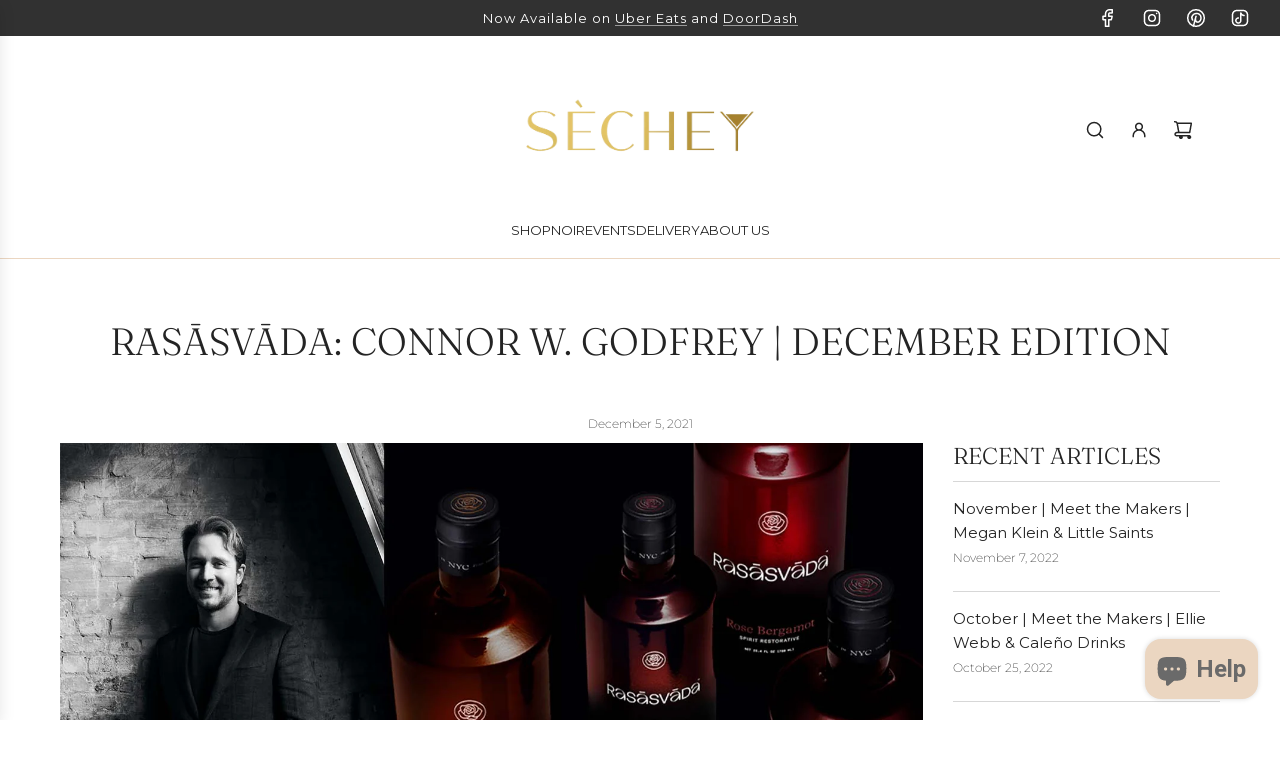

--- FILE ---
content_type: text/html; charset=utf-8
request_url: https://www.sechey.com/blogs/meet-the-makers/rasasvada-connor-w-godfrey-december-edition
body_size: 44278
content:














<!doctype html>
<html class="no-js" lang="en">
<head>
  <!-- Basic page needs ================================================== -->
  <meta charset="utf-8"><meta http-equiv="X-UA-Compatible" content="IE=edge">

  <link rel="preconnect" href="https://cdn.shopify.com" crossorigin><link rel="preconnect" href="https://fonts.shopifycdn.com" crossorigin><link href="//www.sechey.com/cdn/shop/t/28/assets/swiper-bundle.min.css?v=127370101718424465871740415724" rel="stylesheet" type="text/css" media="all" />
  <link href="//www.sechey.com/cdn/shop/t/28/assets/photoswipe.min.css?v=165459975419098386681740415724" rel="stylesheet" type="text/css" media="all" />
  <link href="//www.sechey.com/cdn/shop/t/28/assets/theme.min.css?v=143634852057739245951740415724" rel="stylesheet" type="text/css" media="all" />
  <link href="//www.sechey.com/cdn/shop/t/28/assets/custom.css?v=102493421877365237651740415724" rel="stylesheet" type="text/css" media="all" />

  
    <link href="//www.sechey.com/cdn/shop/t/28/assets/animate.min.css?v=68297775102622399721740415724" rel="stylesheet" type="text/css" media="all" />
  

  

  
    <link rel="shortcut icon" href="//www.sechey.com/cdn/shop/files/sechey_gold_on_grey_sq.jpg?crop=center&height=180&v=1765641922&width=180" type="image/png">
    <link rel="apple-touch-icon" sizes="180x180" href="//www.sechey.com/cdn/shop/files/sechey_gold_on_grey_sq.jpg?crop=center&height=180&v=1765641922&width=180">
    <link rel="apple-touch-icon-precomposed" sizes="180x180" href="//www.sechey.com/cdn/shop/files/sechey_gold_on_grey_sq.jpg?crop=center&height=180&v=1765641922&width=180">
    <link rel="icon" type="image/png" sizes="32x32" href="//www.sechey.com/cdn/shop/files/sechey_gold_on_grey_sq.jpg?crop=center&height=32&v=1765641922&width=32">
    <link rel="icon" type="image/png" sizes="194x194" href="//www.sechey.com/cdn/shop/files/sechey_gold_on_grey_sq.jpg?crop=center&height=194&v=1765641922&width=194">
    <link rel="icon" type="image/png" sizes="192x192" href="//www.sechey.com/cdn/shop/files/sechey_gold_on_grey_sq.jpg?crop=center&height=192&v=1765641922&width=192">
    <link rel="icon" type="image/png" sizes="16x16" href="//www.sechey.com/cdn/shop/files/sechey_gold_on_grey_sq.jpg?crop=center&height=16&v=1765641922&width=16">
  

    <link rel="preload" as="font" href="//www.sechey.com/cdn/fonts/fraunces/fraunces_n3.eb6167b8e91a4d1bd5856f011cf4040a1c7f82c4.woff2" type="font/woff2" crossorigin>
    

    <link rel="preload" as="font" href="//www.sechey.com/cdn/fonts/montserrat/montserrat_n4.81949fa0ac9fd2021e16436151e8eaa539321637.woff2" type="font/woff2" crossorigin>
    
<!-- Title and description ================================================== -->
  <title>
    RASĀSVĀDA: Connor W. Godfrey | December Edition &ndash; Sèchey
  </title>

  
    <meta name="description" content="Rasāsvāda is a spirit restorative company, built to help people find courage, clarity, and connection in their present moment.  Connor W. Godfrey founded Rasāsvāda during his own challenging time, when a period of self-reflection evolved into an idea...creating a brand that helps others on their life journey by reimagi">
  

  <!-- Helpers ================================================== -->
  <!-- /snippets/social-meta-tags.liquid -->


<meta property="og:site_name" content="Sèchey">
<meta property="og:url" content="https://www.sechey.com/blogs/meet-the-makers/rasasvada-connor-w-godfrey-december-edition">
<meta property="og:title" content="RASĀSVĀDA: Connor W. Godfrey | December Edition">
<meta property="og:type" content="article">
<meta property="og:description" content="
Rasāsvāda is a spirit restorative company, built to help people find courage, clarity, and connection in their present moment.  Connor W. Godfrey founded Rasāsvāda during his own challenging time, when a period of self-reflection evolved into an idea...creating a brand that helps others on their life journey by reimagining rituals for modern sensibilities.
Sèchey connected with the Rasaspirit...a foundation of well-being inspired by ancient wisdom.  Rasāsvāda works with farming communities around the world to responsibly source rare and restorative whole plant ingredients.
Godfrey developed three distinctive zero-proof Spirit Restoratives from this research and partnership – invigorating 100% whole-plant decoctions uniquely crafted using unhurried techniques from herbalism, tea traditions, and traditional eastern medicine.

Sophisticated, arresting, and seductive, each Spirit Restorative presents an exceptional orchestra of aroma, core bitterness, and a lingering finish, while providing powerful health and wellness benefits for whenever your spirit needs restoring.
Select Ruby Artemisia as a hangover helper with metabolism boosting and anti-aging ingredients reminiscent of an aromatized wine or Rose Bergamot for a stress reducer similar to an Italian Bitter, or Black Ginger, which cleanses your liver and improves gut health. 
 Never has there been a greater need to pause and reflect, and know this is just the beginning.  These times are a stark reminder of the obligation we all have to become more aware of our true potential, character, and motives.
By introducing Rasāsvāda to the Sèchey community, Godfrey helps us embrace the present and the uncertainties of the future with fearlessness.  

TO BE FULLY ALIVE, FULLY HUMAN, AND COMPLETELY AWAKE IS TO BE CONTINUALLY THROWN OUT OF THE NEST.
Pema Chödrön
 ">

<meta property="og:image" content="http://www.sechey.com/cdn/shop/articles/Rasa_Meet_the_Makers.jpg?v=1638717023">
<meta property="og:image:alt" content="RASĀSVĀDA: Connor W. Godfrey | December Edition">
<meta property="og:image:secure_url" content="https://www.sechey.com/cdn/shop/articles/Rasa_Meet_the_Makers.jpg?v=1638717023">


<meta name="x:card" content="summary_large_image">
<meta name="x:title" content="RASĀSVĀDA: Connor W. Godfrey | December Edition">
<meta name="x:description" content="
Rasāsvāda is a spirit restorative company, built to help people find courage, clarity, and connection in their present moment.  Connor W. Godfrey founded Rasāsvāda during his own challenging time, when a period of self-reflection evolved into an idea...creating a brand that helps others on their life journey by reimagining rituals for modern sensibilities.
Sèchey connected with the Rasaspirit...a foundation of well-being inspired by ancient wisdom.  Rasāsvāda works with farming communities around the world to responsibly source rare and restorative whole plant ingredients.
Godfrey developed three distinctive zero-proof Spirit Restoratives from this research and partnership – invigorating 100% whole-plant decoctions uniquely crafted using unhurried techniques from herbalism, tea traditions, and traditional eastern medicine.

Sophisticated, arresting, and seductive, each Spirit Restorative presents an exceptional orchestra of aroma, core bitterness, and a lingering finish, while providing powerful health and wellness benefits for whenever your spirit needs restoring.
Select Ruby Artemisia as a hangover helper with metabolism boosting and anti-aging ingredients reminiscent of an aromatized wine or Rose Bergamot for a stress reducer similar to an Italian Bitter, or Black Ginger, which cleanses your liver and improves gut health. 
 Never has there been a greater need to pause and reflect, and know this is just the beginning.  These times are a stark reminder of the obligation we all have to become more aware of our true potential, character, and motives.
By introducing Rasāsvāda to the Sèchey community, Godfrey helps us embrace the present and the uncertainties of the future with fearlessness.  

TO BE FULLY ALIVE, FULLY HUMAN, AND COMPLETELY AWAKE IS TO BE CONTINUALLY THROWN OUT OF THE NEST.
Pema Chödrön
 ">

  <link rel="canonical" href="https://www.sechey.com/blogs/meet-the-makers/rasasvada-connor-w-godfrey-december-edition"/>
  <meta name="viewport" content="width=device-width, initial-scale=1, shrink-to-fit=no">
  <meta name="theme-color" content="#242424">

  <!-- CSS ================================================== -->
  <style>
/*============================================================================
  #Typography
==============================================================================*/






@font-face {
  font-family: Fraunces;
  font-weight: 300;
  font-style: normal;
  font-display: swap;
  src: url("//www.sechey.com/cdn/fonts/fraunces/fraunces_n3.eb6167b8e91a4d1bd5856f011cf4040a1c7f82c4.woff2") format("woff2"),
       url("//www.sechey.com/cdn/fonts/fraunces/fraunces_n3.358d9e4f36c5950dc30ac8bff0428c25af172c96.woff") format("woff");
}

@font-face {
  font-family: Montserrat;
  font-weight: 400;
  font-style: normal;
  font-display: swap;
  src: url("//www.sechey.com/cdn/fonts/montserrat/montserrat_n4.81949fa0ac9fd2021e16436151e8eaa539321637.woff2") format("woff2"),
       url("//www.sechey.com/cdn/fonts/montserrat/montserrat_n4.a6c632ca7b62da89c3594789ba828388aac693fe.woff") format("woff");
}


  @font-face {
  font-family: Fraunces;
  font-weight: 400;
  font-style: normal;
  font-display: swap;
  src: url("//www.sechey.com/cdn/fonts/fraunces/fraunces_n4.8e6986daad4907c36a536fb8d55aaf5318c974ca.woff2") format("woff2"),
       url("//www.sechey.com/cdn/fonts/fraunces/fraunces_n4.879060358fafcf2c4c4b6df76c608dc301ced93b.woff") format("woff");
}




  @font-face {
  font-family: Montserrat;
  font-weight: 700;
  font-style: normal;
  font-display: swap;
  src: url("//www.sechey.com/cdn/fonts/montserrat/montserrat_n7.3c434e22befd5c18a6b4afadb1e3d77c128c7939.woff2") format("woff2"),
       url("//www.sechey.com/cdn/fonts/montserrat/montserrat_n7.5d9fa6e2cae713c8fb539a9876489d86207fe957.woff") format("woff");
}




  @font-face {
  font-family: Montserrat;
  font-weight: 400;
  font-style: italic;
  font-display: swap;
  src: url("//www.sechey.com/cdn/fonts/montserrat/montserrat_i4.5a4ea298b4789e064f62a29aafc18d41f09ae59b.woff2") format("woff2"),
       url("//www.sechey.com/cdn/fonts/montserrat/montserrat_i4.072b5869c5e0ed5b9d2021e4c2af132e16681ad2.woff") format("woff");
}




  @font-face {
  font-family: Montserrat;
  font-weight: 700;
  font-style: italic;
  font-display: swap;
  src: url("//www.sechey.com/cdn/fonts/montserrat/montserrat_i7.a0d4a463df4f146567d871890ffb3c80408e7732.woff2") format("woff2"),
       url("//www.sechey.com/cdn/fonts/montserrat/montserrat_i7.f6ec9f2a0681acc6f8152c40921d2a4d2e1a2c78.woff") format("woff");
}









/*============================================================================
  #General Variables
==============================================================================*/

:root {

  --font-weight-normal: 400;
  --font-weight-bold: 700;
  --font-weight-header-bold: 400;

  --header-font-stack: Fraunces, serif;
  --header-font-weight: 300;
  --header-font-style: normal;
  --header-text-size: 30;
  --header-text-size-px: 30px;
  --header-mobile-text-size-px: 22px;

  --header-font-case: uppercase;
  --header-font-size: 13;
  --header-font-size-px: 13px;

  --heading-spacing: 0.0em;
  --heading-line-height: 1.2;
  --heading-font-case: uppercase;
  --heading-font-stack: FontDrop;

  --body-font-stack: Montserrat, sans-serif;
  --body-font-weight: 400;
  --body-font-style: normal;

  --button-font-stack: Montserrat, sans-serif;
  --button-font-weight: 400;
  --button-font-style: normal;

  --label-font-stack: Montserrat, sans-serif;
  --label-font-weight: 400;
  --label-font-style: normal;
  --label-font-case: uppercase;
  --label-spacing: 0px;

  --navigation-font-stack: Montserrat, sans-serif;
  --navigation-font-weight: 400;
  --navigation-font-style: normal;
  --navigation-font-letter-spacing: normal;

  --base-font-size-int: 15;
  --base-font-size: 15px;

  --body-font-size-12-to-em: 0.8em;
  --body-font-size-16-to-em: 1.07em;
  --body-font-size-22-to-em: 1.47em;
  --body-font-size-28-to-em: 1.87em;
  --body-font-size-36-to-em: 2.4em;

  /* Heading Sizes */

  
  --h1-size: 38px;
  --h2-size: 30px;
  --h3-size: 26px;
  --h4-size: 23px;
  --h5-size: 19px;
  --h6-size: 16px;

  --sale-badge-color: #dc5935;
  --sold-out-badge-color: #313131;
  --custom-badge-color: #313131;
  --badge-font-color: #ffffff;

  --primary-btn-text-color: #ffffff;
  --primary-btn-text-color-opacity50: rgba(255, 255, 255, 0.5);
  --primary-btn-bg-color: #242424;
  --primary-btn-bg-color-opacity50: rgba(36, 36, 36, 0.5);

  --button-text-case: uppercase;
  --button-font-size: 14;
  --button-font-size-px: 14px;
  --button-text-spacing-px: 1px;

  
    --text-line-clamp: none;
  

  

  --text-color: #242424;
  --text-color-lighten5: #313131;
  --text-color-lighten70: #d7d7d7;
  --text-color-transparent05: rgba(36, 36, 36, 0.05);
  --text-color-transparent10: rgba(36, 36, 36, 0.1);
  --text-color-transparent15: rgba(36, 36, 36, 0.15);
  --text-color-transparent25: rgba(36, 36, 36, 0.25);
  --text-color-transparent30: rgba(36, 36, 36, 0.3);
  --text-color-transparent40: rgba(36, 36, 36, 0.4);
  --text-color-transparent50: rgba(36, 36, 36, 0.5);
  --text-color-transparent5: rgba(36, 36, 36, 0.5);
  --text-color-transparent6: rgba(36, 36, 36, 0.6);
  --text-color-transparent7: rgba(36, 36, 36, 0.7);
  --text-color-transparent8: rgba(36, 36, 36, 0.8);

  
    --heading-xl-font-size: 28px;
    --heading-l-font-size: 22px;
    --subheading-font-size: 20px;
  

  
    --small-body-font-size: 12px;
  

  --link-color: #242424;
  --on-sale-color: #dc5935;

  --body-color: #ffffff;
  --body-color-darken10: #e6e6e6;
  --body-color-transparent00: rgba(255, 255, 255, 0);
  --body-color-transparent50: rgba(255, 255, 255, 0.5);
  --body-color-transparent90: rgba(255, 255, 255, 0.9);

  --body-secondary-color: #ffffff;
  --body-secondary-color-transparent00: rgba(255, 255, 255, 0);
  --body-secondary-color-darken05: #f2f2f2;

  --color-primary-background: #ffffff;
  --color-primary-background-rgb: 255, 255, 255;
  --color-secondary-background: #ffffff;

  --border-color: rgba(36, 36, 36, 0.25);
  --link-border-color: rgba(36, 36, 36, 0.5);
  --border-color-darken10: #0a0a0a;

  --header-color: #ffffff;
  --header-color-darken5: #f2f2f2;

  --header-border-color: #ebd6c1;

  --announcement-text-size: 13px;
  --announcement-text-spacing: 1px;

  --logo-font-size: 20px;

  --overlay-header-text-color: #ffffff;
  --nav-text-color: #242424;
  --nav-text-color-transparent10: rgba(36, 36, 36, 0.1);
  --nav-text-color-transparent30: rgba(36, 36, 36, 0.3);
  --nav-text-hover: #313131;

  --color-scheme-light-background: #f1eee6;
  --color-scheme-light-background-transparent50: rgba(241, 238, 230, 0.5);
  --color-scheme-light-background-lighten5: #faf9f6;
  --color-scheme-light-background-rgb: 241, 238, 230;
  --color-scheme-light-text: #242424;
  --color-scheme-light-text-transparent10: rgba(36, 36, 36, 0.1);
  --color-scheme-light-text-transparent25: rgba(36, 36, 36, 0.25);
  --color-scheme-light-text-transparent40: rgba(36, 36, 36, 0.4);
  --color-scheme-light-text-transparent50: rgba(36, 36, 36, 0.5);
  --color-scheme-light-text-transparent60: rgba(36, 36, 36, 0.6);

  --color-scheme-feature-background: #ebd6c1;
  --color-scheme-feature-background-transparent50: rgba(235, 214, 193, 0.5);
  --color-scheme-feature-background-lighten5: #f1e3d4;
  --color-scheme-feature-background-rgb: 235, 214, 193;
  --color-scheme-feature-text: #242424;
  --color-scheme-feature-text-transparent10: rgba(36, 36, 36, 0.1);
  --color-scheme-feature-text-transparent25: rgba(36, 36, 36, 0.25);
  --color-scheme-feature-text-transparent40: rgba(36, 36, 36, 0.4);
  --color-scheme-feature-text-transparent50: rgba(36, 36, 36, 0.5);
  --color-scheme-feature-text-transparent60: rgba(36, 36, 36, 0.6);

  --homepage-sections-accent-secondary-color-transparent60: rgba(36, 36, 36, 0.6);

  --color-scheme-dark-background: #313131;
  --color-scheme-dark-background-transparent50: rgba(49, 49, 49, 0.5);
  --color-scheme-dark-background-rgb: 49, 49, 49;
  --color-scheme-dark-text: #ffffff;
  --color-scheme-dark-text-transparent10: rgba(255, 255, 255, 0.1);
  --color-scheme-dark-text-transparent25: rgba(255, 255, 255, 0.25);
  --color-scheme-dark-text-transparent40: rgba(255, 255, 255, 0.4);
  --color-scheme-dark-text-transparent50: rgba(255, 255, 255, 0.5);
  --color-scheme-dark-text-transparent60: rgba(255, 255, 255, 0.6);

  --filter-bg-color: rgba(36, 36, 36, 0.1);

  --menu-drawer-color: #ffffff;
  --menu-drawer-color-darken5: #f2f2f2;
  --menu-drawer-text-color: #242424;
  --menu-drawer-text-color-transparent10: rgba(36, 36, 36, 0.1);
  --menu-drawer-text-color-transparent30: rgba(36, 36, 36, 0.3);
  --menu-drawer-border-color: rgba(36, 36, 36, 0.25);
  --menu-drawer-text-hover-color: #313131;

  --cart-drawer-color: #ffffff;
  --cart-drawer-text-color: #242424;
  --cart-drawer-text-color-transparent10: rgba(36, 36, 36, 0.1);
  --cart-drawer-text-color-transparent25: rgba(36, 36, 36, 0.25);
  --cart-drawer-text-color-transparent50: rgba(36, 36, 36, 0.5);
  --cart-drawer-text-color-lighten10: #3e3e3e;
  --cart-drawer-border-color: rgba(36, 36, 36, 0.25);

  --fancybox-overlay: url('//www.sechey.com/cdn/shop/t/28/assets/fancybox_overlay.png?v=61793926319831825281740415724');

  --success-color: #28a745;
  --error-color: #DC3545;
  --warning-color: #EB9247;

  /* Shop Pay Installments variables */
  --color-body: #ffffff;
  --color-bg: #ffffff;
}
</style>

  <style data-shopify>
    *,
    *::before,
    *::after {
      box-sizing: inherit;
    }

    html {
      box-sizing: border-box;
      background-color: var(--body-color);
      height: 100%;
      margin: 0;
    }

    body {
      background-color: var(--body-color);
      min-height: 100%;
      margin: 0;
      display: grid;
      grid-template-rows: auto auto 1fr auto;
      grid-template-columns: 100%;
      overflow-x: hidden;
    }

    .sr-only {
      position: absolute;
      width: 1px;
      height: 1px;
      padding: 0;
      margin: -1px;
      overflow: hidden;
      clip: rect(0, 0, 0, 0);
      border: 0;
    }

    .sr-only-focusable:active, .sr-only-focusable:focus {
      position: static;
      width: auto;
      height: auto;
      margin: 0;
      overflow: visible;
      clip: auto;
    }
  </style>

  <!-- Header hook for plugins ================================================== -->
  
  <script>window.performance && window.performance.mark && window.performance.mark('shopify.content_for_header.start');</script><meta name="facebook-domain-verification" content="6ijf0nk76om1i9k5umys7hsuy0iuil">
<meta name="facebook-domain-verification" content="ubub61qxvaei9w37l7z43dfq66yayp">
<meta name="facebook-domain-verification" content="o2o995awfdp6tk6cxx5h33553xpg2y">
<meta name="facebook-domain-verification" content="nl7xrnwpnqsn187b8m9opgwir8kby9">
<meta name="google-site-verification" content="47musqSzlsqUvgJ4mPcI4iZ0Yccu8iMjrtMjTL2pRpU">
<meta id="shopify-digital-wallet" name="shopify-digital-wallet" content="/57750061220/digital_wallets/dialog">
<meta name="shopify-checkout-api-token" content="4ccf7493479f9d6bc184c8d1fc6b071a">
<meta id="in-context-paypal-metadata" data-shop-id="57750061220" data-venmo-supported="true" data-environment="production" data-locale="en_US" data-paypal-v4="true" data-currency="USD">
<link rel="alternate" type="application/atom+xml" title="Feed" href="/blogs/meet-the-makers.atom" />
<script async="async" src="/checkouts/internal/preloads.js?locale=en-US"></script>
<link rel="preconnect" href="https://shop.app" crossorigin="anonymous">
<script async="async" src="https://shop.app/checkouts/internal/preloads.js?locale=en-US&shop_id=57750061220" crossorigin="anonymous"></script>
<script id="apple-pay-shop-capabilities" type="application/json">{"shopId":57750061220,"countryCode":"US","currencyCode":"USD","merchantCapabilities":["supports3DS"],"merchantId":"gid:\/\/shopify\/Shop\/57750061220","merchantName":"Sèchey","requiredBillingContactFields":["postalAddress","email"],"requiredShippingContactFields":["postalAddress","email"],"shippingType":"shipping","supportedNetworks":["visa","masterCard","amex","discover","elo","jcb"],"total":{"type":"pending","label":"Sèchey","amount":"1.00"},"shopifyPaymentsEnabled":true,"supportsSubscriptions":true}</script>
<script id="shopify-features" type="application/json">{"accessToken":"4ccf7493479f9d6bc184c8d1fc6b071a","betas":["rich-media-storefront-analytics"],"domain":"www.sechey.com","predictiveSearch":true,"shopId":57750061220,"locale":"en"}</script>
<script>var Shopify = Shopify || {};
Shopify.shop = "sechey.myshopify.com";
Shopify.locale = "en";
Shopify.currency = {"active":"USD","rate":"1.0"};
Shopify.country = "US";
Shopify.theme = {"name":"Capital Stay AI [SavedBy 02\/24\/25]","id":147134644446,"schema_name":"Capital","schema_version":"33.1.0","theme_store_id":812,"role":"main"};
Shopify.theme.handle = "null";
Shopify.theme.style = {"id":null,"handle":null};
Shopify.cdnHost = "www.sechey.com/cdn";
Shopify.routes = Shopify.routes || {};
Shopify.routes.root = "/";</script>
<script type="module">!function(o){(o.Shopify=o.Shopify||{}).modules=!0}(window);</script>
<script>!function(o){function n(){var o=[];function n(){o.push(Array.prototype.slice.apply(arguments))}return n.q=o,n}var t=o.Shopify=o.Shopify||{};t.loadFeatures=n(),t.autoloadFeatures=n()}(window);</script>
<script>
  window.ShopifyPay = window.ShopifyPay || {};
  window.ShopifyPay.apiHost = "shop.app\/pay";
  window.ShopifyPay.redirectState = null;
</script>
<script id="shop-js-analytics" type="application/json">{"pageType":"article"}</script>
<script defer="defer" async type="module" src="//www.sechey.com/cdn/shopifycloud/shop-js/modules/v2/client.init-shop-cart-sync_BdyHc3Nr.en.esm.js"></script>
<script defer="defer" async type="module" src="//www.sechey.com/cdn/shopifycloud/shop-js/modules/v2/chunk.common_Daul8nwZ.esm.js"></script>
<script type="module">
  await import("//www.sechey.com/cdn/shopifycloud/shop-js/modules/v2/client.init-shop-cart-sync_BdyHc3Nr.en.esm.js");
await import("//www.sechey.com/cdn/shopifycloud/shop-js/modules/v2/chunk.common_Daul8nwZ.esm.js");

  window.Shopify.SignInWithShop?.initShopCartSync?.({"fedCMEnabled":true,"windoidEnabled":true});

</script>
<script>
  window.Shopify = window.Shopify || {};
  if (!window.Shopify.featureAssets) window.Shopify.featureAssets = {};
  window.Shopify.featureAssets['shop-js'] = {"shop-cart-sync":["modules/v2/client.shop-cart-sync_QYOiDySF.en.esm.js","modules/v2/chunk.common_Daul8nwZ.esm.js"],"init-fed-cm":["modules/v2/client.init-fed-cm_DchLp9rc.en.esm.js","modules/v2/chunk.common_Daul8nwZ.esm.js"],"shop-button":["modules/v2/client.shop-button_OV7bAJc5.en.esm.js","modules/v2/chunk.common_Daul8nwZ.esm.js"],"init-windoid":["modules/v2/client.init-windoid_DwxFKQ8e.en.esm.js","modules/v2/chunk.common_Daul8nwZ.esm.js"],"shop-cash-offers":["modules/v2/client.shop-cash-offers_DWtL6Bq3.en.esm.js","modules/v2/chunk.common_Daul8nwZ.esm.js","modules/v2/chunk.modal_CQq8HTM6.esm.js"],"shop-toast-manager":["modules/v2/client.shop-toast-manager_CX9r1SjA.en.esm.js","modules/v2/chunk.common_Daul8nwZ.esm.js"],"init-shop-email-lookup-coordinator":["modules/v2/client.init-shop-email-lookup-coordinator_UhKnw74l.en.esm.js","modules/v2/chunk.common_Daul8nwZ.esm.js"],"pay-button":["modules/v2/client.pay-button_DzxNnLDY.en.esm.js","modules/v2/chunk.common_Daul8nwZ.esm.js"],"avatar":["modules/v2/client.avatar_BTnouDA3.en.esm.js"],"init-shop-cart-sync":["modules/v2/client.init-shop-cart-sync_BdyHc3Nr.en.esm.js","modules/v2/chunk.common_Daul8nwZ.esm.js"],"shop-login-button":["modules/v2/client.shop-login-button_D8B466_1.en.esm.js","modules/v2/chunk.common_Daul8nwZ.esm.js","modules/v2/chunk.modal_CQq8HTM6.esm.js"],"init-customer-accounts-sign-up":["modules/v2/client.init-customer-accounts-sign-up_C8fpPm4i.en.esm.js","modules/v2/client.shop-login-button_D8B466_1.en.esm.js","modules/v2/chunk.common_Daul8nwZ.esm.js","modules/v2/chunk.modal_CQq8HTM6.esm.js"],"init-shop-for-new-customer-accounts":["modules/v2/client.init-shop-for-new-customer-accounts_CVTO0Ztu.en.esm.js","modules/v2/client.shop-login-button_D8B466_1.en.esm.js","modules/v2/chunk.common_Daul8nwZ.esm.js","modules/v2/chunk.modal_CQq8HTM6.esm.js"],"init-customer-accounts":["modules/v2/client.init-customer-accounts_dRgKMfrE.en.esm.js","modules/v2/client.shop-login-button_D8B466_1.en.esm.js","modules/v2/chunk.common_Daul8nwZ.esm.js","modules/v2/chunk.modal_CQq8HTM6.esm.js"],"shop-follow-button":["modules/v2/client.shop-follow-button_CkZpjEct.en.esm.js","modules/v2/chunk.common_Daul8nwZ.esm.js","modules/v2/chunk.modal_CQq8HTM6.esm.js"],"lead-capture":["modules/v2/client.lead-capture_BntHBhfp.en.esm.js","modules/v2/chunk.common_Daul8nwZ.esm.js","modules/v2/chunk.modal_CQq8HTM6.esm.js"],"checkout-modal":["modules/v2/client.checkout-modal_CfxcYbTm.en.esm.js","modules/v2/chunk.common_Daul8nwZ.esm.js","modules/v2/chunk.modal_CQq8HTM6.esm.js"],"shop-login":["modules/v2/client.shop-login_Da4GZ2H6.en.esm.js","modules/v2/chunk.common_Daul8nwZ.esm.js","modules/v2/chunk.modal_CQq8HTM6.esm.js"],"payment-terms":["modules/v2/client.payment-terms_MV4M3zvL.en.esm.js","modules/v2/chunk.common_Daul8nwZ.esm.js","modules/v2/chunk.modal_CQq8HTM6.esm.js"]};
</script>
<script>(function() {
  var isLoaded = false;
  function asyncLoad() {
    if (isLoaded) return;
    isLoaded = true;
    var urls = ["https:\/\/cdn.shopify.com\/s\/files\/1\/0577\/5006\/1220\/t\/7\/assets\/verify-meteor-menu.js?meteor_tier=free\u0026shop=sechey.myshopify.com","https:\/\/instafeed.nfcube.com\/cdn\/d6be6ccb525640cef93a2368486d2f2b.js?shop=sechey.myshopify.com","https:\/\/static.shareasale.com\/json\/shopify\/shareasale-tracking.js?sasmid=154634\u0026ssmtid=19038\u0026shop=sechey.myshopify.com","https:\/\/na.shgcdn3.com\/pixel-collector.js?shop=sechey.myshopify.com","https:\/\/dr4qe3ddw9y32.cloudfront.net\/awin-shopify-integration-code.js?aid=119799\u0026v=shopifyApp_5.2.5\u0026ts=1766592357697\u0026shop=sechey.myshopify.com"];
    for (var i = 0; i < urls.length; i++) {
      var s = document.createElement('script');
      s.type = 'text/javascript';
      s.async = true;
      s.src = urls[i];
      var x = document.getElementsByTagName('script')[0];
      x.parentNode.insertBefore(s, x);
    }
  };
  if(window.attachEvent) {
    window.attachEvent('onload', asyncLoad);
  } else {
    window.addEventListener('load', asyncLoad, false);
  }
})();</script>
<script id="__st">var __st={"a":57750061220,"offset":-18000,"reqid":"755adc37-f9cc-4c7e-807d-7071281d910f-1768979600","pageurl":"www.sechey.com\/blogs\/meet-the-makers\/rasasvada-connor-w-godfrey-december-edition","s":"articles-586897588446","u":"cd841bf97287","p":"article","rtyp":"article","rid":586897588446};</script>
<script>window.ShopifyPaypalV4VisibilityTracking = true;</script>
<script id="captcha-bootstrap">!function(){'use strict';const t='contact',e='account',n='new_comment',o=[[t,t],['blogs',n],['comments',n],[t,'customer']],c=[[e,'customer_login'],[e,'guest_login'],[e,'recover_customer_password'],[e,'create_customer']],r=t=>t.map((([t,e])=>`form[action*='/${t}']:not([data-nocaptcha='true']) input[name='form_type'][value='${e}']`)).join(','),a=t=>()=>t?[...document.querySelectorAll(t)].map((t=>t.form)):[];function s(){const t=[...o],e=r(t);return a(e)}const i='password',u='form_key',d=['recaptcha-v3-token','g-recaptcha-response','h-captcha-response',i],f=()=>{try{return window.sessionStorage}catch{return}},m='__shopify_v',_=t=>t.elements[u];function p(t,e,n=!1){try{const o=window.sessionStorage,c=JSON.parse(o.getItem(e)),{data:r}=function(t){const{data:e,action:n}=t;return t[m]||n?{data:e,action:n}:{data:t,action:n}}(c);for(const[e,n]of Object.entries(r))t.elements[e]&&(t.elements[e].value=n);n&&o.removeItem(e)}catch(o){console.error('form repopulation failed',{error:o})}}const l='form_type',E='cptcha';function T(t){t.dataset[E]=!0}const w=window,h=w.document,L='Shopify',v='ce_forms',y='captcha';let A=!1;((t,e)=>{const n=(g='f06e6c50-85a8-45c8-87d0-21a2b65856fe',I='https://cdn.shopify.com/shopifycloud/storefront-forms-hcaptcha/ce_storefront_forms_captcha_hcaptcha.v1.5.2.iife.js',D={infoText:'Protected by hCaptcha',privacyText:'Privacy',termsText:'Terms'},(t,e,n)=>{const o=w[L][v],c=o.bindForm;if(c)return c(t,g,e,D).then(n);var r;o.q.push([[t,g,e,D],n]),r=I,A||(h.body.append(Object.assign(h.createElement('script'),{id:'captcha-provider',async:!0,src:r})),A=!0)});var g,I,D;w[L]=w[L]||{},w[L][v]=w[L][v]||{},w[L][v].q=[],w[L][y]=w[L][y]||{},w[L][y].protect=function(t,e){n(t,void 0,e),T(t)},Object.freeze(w[L][y]),function(t,e,n,w,h,L){const[v,y,A,g]=function(t,e,n){const i=e?o:[],u=t?c:[],d=[...i,...u],f=r(d),m=r(i),_=r(d.filter((([t,e])=>n.includes(e))));return[a(f),a(m),a(_),s()]}(w,h,L),I=t=>{const e=t.target;return e instanceof HTMLFormElement?e:e&&e.form},D=t=>v().includes(t);t.addEventListener('submit',(t=>{const e=I(t);if(!e)return;const n=D(e)&&!e.dataset.hcaptchaBound&&!e.dataset.recaptchaBound,o=_(e),c=g().includes(e)&&(!o||!o.value);(n||c)&&t.preventDefault(),c&&!n&&(function(t){try{if(!f())return;!function(t){const e=f();if(!e)return;const n=_(t);if(!n)return;const o=n.value;o&&e.removeItem(o)}(t);const e=Array.from(Array(32),(()=>Math.random().toString(36)[2])).join('');!function(t,e){_(t)||t.append(Object.assign(document.createElement('input'),{type:'hidden',name:u})),t.elements[u].value=e}(t,e),function(t,e){const n=f();if(!n)return;const o=[...t.querySelectorAll(`input[type='${i}']`)].map((({name:t})=>t)),c=[...d,...o],r={};for(const[a,s]of new FormData(t).entries())c.includes(a)||(r[a]=s);n.setItem(e,JSON.stringify({[m]:1,action:t.action,data:r}))}(t,e)}catch(e){console.error('failed to persist form',e)}}(e),e.submit())}));const S=(t,e)=>{t&&!t.dataset[E]&&(n(t,e.some((e=>e===t))),T(t))};for(const o of['focusin','change'])t.addEventListener(o,(t=>{const e=I(t);D(e)&&S(e,y())}));const B=e.get('form_key'),M=e.get(l),P=B&&M;t.addEventListener('DOMContentLoaded',(()=>{const t=y();if(P)for(const e of t)e.elements[l].value===M&&p(e,B);[...new Set([...A(),...v().filter((t=>'true'===t.dataset.shopifyCaptcha))])].forEach((e=>S(e,t)))}))}(h,new URLSearchParams(w.location.search),n,t,e,['guest_login'])})(!0,!1)}();</script>
<script integrity="sha256-4kQ18oKyAcykRKYeNunJcIwy7WH5gtpwJnB7kiuLZ1E=" data-source-attribution="shopify.loadfeatures" defer="defer" src="//www.sechey.com/cdn/shopifycloud/storefront/assets/storefront/load_feature-a0a9edcb.js" crossorigin="anonymous"></script>
<script crossorigin="anonymous" defer="defer" src="//www.sechey.com/cdn/shopifycloud/storefront/assets/shopify_pay/storefront-65b4c6d7.js?v=20250812"></script>
<script data-source-attribution="shopify.dynamic_checkout.dynamic.init">var Shopify=Shopify||{};Shopify.PaymentButton=Shopify.PaymentButton||{isStorefrontPortableWallets:!0,init:function(){window.Shopify.PaymentButton.init=function(){};var t=document.createElement("script");t.src="https://www.sechey.com/cdn/shopifycloud/portable-wallets/latest/portable-wallets.en.js",t.type="module",document.head.appendChild(t)}};
</script>
<script data-source-attribution="shopify.dynamic_checkout.buyer_consent">
  function portableWalletsHideBuyerConsent(e){var t=document.getElementById("shopify-buyer-consent"),n=document.getElementById("shopify-subscription-policy-button");t&&n&&(t.classList.add("hidden"),t.setAttribute("aria-hidden","true"),n.removeEventListener("click",e))}function portableWalletsShowBuyerConsent(e){var t=document.getElementById("shopify-buyer-consent"),n=document.getElementById("shopify-subscription-policy-button");t&&n&&(t.classList.remove("hidden"),t.removeAttribute("aria-hidden"),n.addEventListener("click",e))}window.Shopify?.PaymentButton&&(window.Shopify.PaymentButton.hideBuyerConsent=portableWalletsHideBuyerConsent,window.Shopify.PaymentButton.showBuyerConsent=portableWalletsShowBuyerConsent);
</script>
<script data-source-attribution="shopify.dynamic_checkout.cart.bootstrap">document.addEventListener("DOMContentLoaded",(function(){function t(){return document.querySelector("shopify-accelerated-checkout-cart, shopify-accelerated-checkout")}if(t())Shopify.PaymentButton.init();else{new MutationObserver((function(e,n){t()&&(Shopify.PaymentButton.init(),n.disconnect())})).observe(document.body,{childList:!0,subtree:!0})}}));
</script>
<link id="shopify-accelerated-checkout-styles" rel="stylesheet" media="screen" href="https://www.sechey.com/cdn/shopifycloud/portable-wallets/latest/accelerated-checkout-backwards-compat.css" crossorigin="anonymous">
<style id="shopify-accelerated-checkout-cart">
        #shopify-buyer-consent {
  margin-top: 1em;
  display: inline-block;
  width: 100%;
}

#shopify-buyer-consent.hidden {
  display: none;
}

#shopify-subscription-policy-button {
  background: none;
  border: none;
  padding: 0;
  text-decoration: underline;
  font-size: inherit;
  cursor: pointer;
}

#shopify-subscription-policy-button::before {
  box-shadow: none;
}

      </style>

<script>window.performance && window.performance.mark && window.performance.mark('shopify.content_for_header.end');</script>
  





  <script type="text/javascript">
    
      window.__shgMoneyFormat = window.__shgMoneyFormat || {"USD":{"currency":"USD","currency_symbol":"$","currency_symbol_location":"left","decimal_places":0,"decimal_separator":".","thousands_separator":","}};
    
    window.__shgCurrentCurrencyCode = window.__shgCurrentCurrencyCode || {
      currency: "USD",
      currency_symbol: "$",
      decimal_separator: ".",
      thousands_separator: ",",
      decimal_places: 2,
      currency_symbol_location: "left"
    };
  </script>




  <script defer src="//www.sechey.com/cdn/shop/t/28/assets/eventBus.js?v=100401504747444416941740415724"></script>

  <script type="text/javascript">
		window.wetheme = {
			name: 'Flow',
			webcomponentRegistry: {
        registry: {},
				checkScriptLoaded: function(key) {
					return window.wetheme.webcomponentRegistry.registry[key] ? true : false
				},
        register: function(registration) {
            if(!window.wetheme.webcomponentRegistry.checkScriptLoaded(registration.key)) {
              window.wetheme.webcomponentRegistry.registry[registration.key] = registration
            }
        }
      }
    };
	</script>

  

  
    <script src="//www.sechey.com/cdn/shop/t/28/assets/textSlideshow.js?v=148535650034552400261740415724" defer="defer"></script>
  

  <script>document.documentElement.className = document.documentElement.className.replace('no-js', 'js');</script>

  

<script type="text/javascript">
  
    window.SHG_CUSTOMER = null;
  
</script>







<!-- BEGIN app block: shopify://apps/klaviyo-email-marketing-sms/blocks/klaviyo-onsite-embed/2632fe16-c075-4321-a88b-50b567f42507 -->












  <script async src="https://static.klaviyo.com/onsite/js/TSGenn/klaviyo.js?company_id=TSGenn"></script>
  <script>!function(){if(!window.klaviyo){window._klOnsite=window._klOnsite||[];try{window.klaviyo=new Proxy({},{get:function(n,i){return"push"===i?function(){var n;(n=window._klOnsite).push.apply(n,arguments)}:function(){for(var n=arguments.length,o=new Array(n),w=0;w<n;w++)o[w]=arguments[w];var t="function"==typeof o[o.length-1]?o.pop():void 0,e=new Promise((function(n){window._klOnsite.push([i].concat(o,[function(i){t&&t(i),n(i)}]))}));return e}}})}catch(n){window.klaviyo=window.klaviyo||[],window.klaviyo.push=function(){var n;(n=window._klOnsite).push.apply(n,arguments)}}}}();</script>

  




  <script>
    window.klaviyoReviewsProductDesignMode = false
  </script>



  <!-- BEGIN app snippet: customer-hub-data --><script>
  if (!window.customerHub) {
    window.customerHub = {};
  }
  window.customerHub.storefrontRoutes = {
    login: "https://www.sechey.com/customer_authentication/redirect?locale=en&region_country=US?return_url=%2F%23k-hub",
    register: "https://shopify.com/57750061220/account?locale=en?return_url=%2F%23k-hub",
    logout: "/account/logout",
    profile: "/account",
    addresses: "/account/addresses",
  };
  
  window.customerHub.userId = null;
  
  window.customerHub.storeDomain = "sechey.myshopify.com";

  

  
    window.customerHub.storeLocale = {
        currentLanguage: 'en',
        currentCountry: 'US',
        availableLanguages: [
          
            {
              iso_code: 'en',
              endonym_name: 'English'
            }
          
        ],
        availableCountries: [
          
            {
              iso_code: 'US',
              name: 'United States',
              currency_code: 'USD'
            }
          
        ]
    };
  
</script>
<!-- END app snippet -->



  <!-- BEGIN app snippet: customer-hub-replace-links -->
<script>
  function replaceAccountLinks() {
    const selector =
      'a[href$="/account/login"], a[href$="/account"], a[href^="https://shopify.com/"][href*="/account"], a[href*="/customer_identity/redirect"], a[href*="/customer_authentication/redirect"], a[href$="/account';
    const accountLinksNodes = document.querySelectorAll(selector);
    for (const node of accountLinksNodes) {
      const ignore = node.dataset.kHubIgnore !== undefined && node.dataset.kHubIgnore !== 'false';
      if (!ignore) {
        // Any login links to Shopify's account system, point them at the customer hub instead.
        node.href = '#k-hub';
        /**
         * There are some themes which apply a page transition on every click of an anchor tag (usually a fade-out) that's supposed to be faded back in when the next page loads.
         * However, since clicking the k-hub link doesn't trigger a page load, the page gets stuck on a blank screen.
         * Luckily, these themes usually have a className you can add to links to skip the transition.
         * Let's hope that all such themes are consistent/copy each other and just proactively add those classNames when we replace the link.
         **/
        node.classList.add('no-transition', 'js-no-transition');
      }
    }
  }

  
    if (document.readyState === 'complete') {
      replaceAccountLinks();
    } else {
      const controller = new AbortController();
      document.addEventListener(
        'readystatechange',
        () => {
          replaceAccountLinks(); // try to replace links both during `interactive` state and `complete` state
          if (document.readyState === 'complete') {
            // readystatechange can fire with "complete" multiple times per page load, so make sure we're not duplicating effort
            // by removing the listener afterwards.
            controller.abort();
          }
        },
        { signal: controller.signal },
      );
    }
  
</script>
<!-- END app snippet -->



<!-- END app block --><!-- BEGIN app block: shopify://apps/savedby-package-protection/blocks/savedby-storefront-widget/6d4bce9c-696c-4f95-8a15-0cc2b2b9e839 --><!-- START SAVEDBY EXTENSION -->
<script>
  const widgetConfig = {"excludedProducts":[],"feeTiers":[{"price":1.47,"max":70,"variantId":46281918611678},{"price":2.67,"max":100,"variantId":46281918644446},{"price":3.97,"max":150,"variantId":46281918677214},{"price":5.47,"max":200,"variantId":46281918709982},{"price":6.97,"max":250,"variantId":46281918742750},{"price":8.47,"max":300,"variantId":46281918775518},{"price":9.97,"max":350,"variantId":46281918808286},{"price":11.47,"max":400,"variantId":46281918841054},{"price":12.97,"max":450,"variantId":46281918873822},{"price":14.47,"max":500,"variantId":46281918906590},{"price":15.97,"max":550,"variantId":46281918939358},{"price":17.47,"max":600,"variantId":46281918972126},{"price":18.97,"max":650,"variantId":46281919004894},{"price":20.47,"max":700,"variantId":46281919037662},{"price":21.97,"max":750,"variantId":46281919070430},{"price":23.47,"max":800,"variantId":46281919103198},{"price":24.97,"max":850,"variantId":46281919135966},{"price":26.47,"max":900,"variantId":46281919168734},{"price":27.97,"max":950,"variantId":46281919201502},{"price":29.47,"max":1000,"variantId":46281919234270},{"price":30.97,"max":1050,"variantId":46281919267038},{"price":32.47,"max":1100,"variantId":46281919299806},{"price":33.97,"max":1150,"variantId":46281919332574},{"price":35.47,"max":1200,"variantId":46281919365342}],"nonCoveredProducts":[],"protectionProduct":"gid://shopify/Product/8814265860318","widgetExcludedProducts":[],"storefront":{"version":"v7.0.0-beta.15","variant":"BASIC","autoOptIn":false,"info":{"description":"Package Protection","title":"Checkout+"},"useOnlyAjaxToRemove":false,"checkoutText":"","optOutText":"Continue Without Package Protection","customCSS":":host {}","checkoutButtonExclusions":{"attributes":[],"classNames":[]}},"checkout":{"variant":"LOWPRO","title":"","textContent":"","popup":{"isOrderSatisfaction":false,"point1Title":"","point1Body":"","point2Body":"","point3Title":"","point3Body":"","point2Title":"","carbonPointTitle":"","carbonPointBody":"","iconColor":"","bannerSrc":"","carbonPointIcon":""},"hidePrice":false,"autoOptIn":false},"currentPlan":{"id":"sdABBd2DKLhu5LbuVGbH","isOrderSatisfaction":false},"enableConditions":{"checkout":[]}};
  let _SavedBy_sfwVersion = widgetConfig.storefront.version
  const devVersion = localStorage.getItem('SAVEDBY_DEV_VERSION');
  if (devVersion?.match(/^v\d+\.\d+\.\d+-beta\.\d+$/)) _SavedBy_sfwVersion = devVersion;
  if (!_SavedBy_sfwVersion) console.error('[SAVEDBY] Missing SFW version');
  const useLegacy = _SavedBy_sfwVersion < 'v7';
</script>
<!-- BEGIN app snippet: legacy --><script>
  try {
    (function() {
      if (!useLegacy) return
      console.debug('[SAVEDBY] Loading legacy extension');
      class SavedBy {
        #checkoutButtonDisabled = false;
        #isMerchantResponsible = false;

        constructor() {
          if (window.performance && window.performance.mark) window.performance.mark('savedby-init-start');
          safeIdleCallback(() => {
            this.initializeCartLogic()
          })

          this.initializeCritical()

          if (window.performance && window.performance.mark) {
            window.performance.mark('savedby-init-end');
            window.performance.measure('savedby-init', 'savedby-init-start', 'savedby-init-end');
          }
        }

        initializeCritical() {
          // SHOP STATE
          this.cart = {"note":null,"attributes":{},"original_total_price":0,"total_price":0,"total_discount":0,"total_weight":0.0,"item_count":0,"items":[],"requires_shipping":false,"currency":"USD","items_subtotal_price":0,"cart_level_discount_applications":[],"checkout_charge_amount":0};
          this.product =  {"id":8814265860318,"title":"SavedBy Package Protection","handle":"savedby-package-protection","description":"\u003ch4\u003e\n\u003cstrong\u003eTo learn more about SavedBy's Policies, please click here: \u003c\/strong\u003e\u003cspan style=\"color: #2b00ff;\"\u003e\u003ca href=\"https:\/\/savedby.io\/policies\" style=\"color: #2b00ff;\" target=\"_blank\"\u003ehttps:\/\/savedby.io\/policies\u003c\/a\u003e\u003c\/span\u003e\n\u003c\/h4\u003e\n\u003cp\u003e \u003c\/p\u003e","published_at":"2025-11-25T13:57:43-05:00","created_at":"2025-02-11T15:07:09-05:00","vendor":"SavedBy","type":"Protection","tags":["exclude-product","exclude_rebuy","exclude_stamped","hidden","smart-cart-hidden","smart-cart-shipping-excluded"],"price":147,"price_min":147,"price_max":3547,"available":true,"price_varies":true,"compare_at_price":null,"compare_at_price_min":0,"compare_at_price_max":0,"compare_at_price_varies":false,"variants":[{"id":46281918611678,"title":"Tier 1","option1":"Tier 1","option2":null,"option3":null,"sku":"savedby","requires_shipping":false,"taxable":false,"featured_image":{"id":43609833504990,"product_id":8814265860318,"position":1,"created_at":"2025-02-11T15:07:10-05:00","updated_at":"2025-02-11T15:07:11-05:00","alt":"SavedBy Logo","width":1200,"height":1200,"src":"\/\/www.sechey.com\/cdn\/shop\/files\/SavedByLogo2.png?v=1739304431","variant_ids":[46281918611678,46281918644446,46281918677214,46281918709982,46281918742750,46281918775518,46281918808286,46281918841054,46281918873822,46281918906590,46281918939358,46281918972126,46281919004894,46281919037662,46281919070430,46281919103198,46281919135966,46281919168734,46281919201502,46281919234270,46281919267038,46281919299806,46281919332574,46281919365342]},"available":true,"name":"SavedBy Package Protection - Tier 1","public_title":"Tier 1","options":["Tier 1"],"price":147,"weight":0,"compare_at_price":null,"inventory_management":null,"barcode":null,"featured_media":{"alt":"SavedBy Logo","id":35668902445278,"position":1,"preview_image":{"aspect_ratio":1.0,"height":1200,"width":1200,"src":"\/\/www.sechey.com\/cdn\/shop\/files\/SavedByLogo2.png?v=1739304431"}},"requires_selling_plan":false,"selling_plan_allocations":[],"quantity_rule":{"min":1,"max":null,"increment":1}},{"id":46281918644446,"title":"Tier 2","option1":"Tier 2","option2":null,"option3":null,"sku":"savedby","requires_shipping":false,"taxable":false,"featured_image":{"id":43609833504990,"product_id":8814265860318,"position":1,"created_at":"2025-02-11T15:07:10-05:00","updated_at":"2025-02-11T15:07:11-05:00","alt":"SavedBy Logo","width":1200,"height":1200,"src":"\/\/www.sechey.com\/cdn\/shop\/files\/SavedByLogo2.png?v=1739304431","variant_ids":[46281918611678,46281918644446,46281918677214,46281918709982,46281918742750,46281918775518,46281918808286,46281918841054,46281918873822,46281918906590,46281918939358,46281918972126,46281919004894,46281919037662,46281919070430,46281919103198,46281919135966,46281919168734,46281919201502,46281919234270,46281919267038,46281919299806,46281919332574,46281919365342]},"available":true,"name":"SavedBy Package Protection - Tier 2","public_title":"Tier 2","options":["Tier 2"],"price":267,"weight":0,"compare_at_price":null,"inventory_management":null,"barcode":null,"featured_media":{"alt":"SavedBy Logo","id":35668902445278,"position":1,"preview_image":{"aspect_ratio":1.0,"height":1200,"width":1200,"src":"\/\/www.sechey.com\/cdn\/shop\/files\/SavedByLogo2.png?v=1739304431"}},"requires_selling_plan":false,"selling_plan_allocations":[],"quantity_rule":{"min":1,"max":null,"increment":1}},{"id":46281918677214,"title":"Tier 3","option1":"Tier 3","option2":null,"option3":null,"sku":"savedby","requires_shipping":false,"taxable":false,"featured_image":{"id":43609833504990,"product_id":8814265860318,"position":1,"created_at":"2025-02-11T15:07:10-05:00","updated_at":"2025-02-11T15:07:11-05:00","alt":"SavedBy Logo","width":1200,"height":1200,"src":"\/\/www.sechey.com\/cdn\/shop\/files\/SavedByLogo2.png?v=1739304431","variant_ids":[46281918611678,46281918644446,46281918677214,46281918709982,46281918742750,46281918775518,46281918808286,46281918841054,46281918873822,46281918906590,46281918939358,46281918972126,46281919004894,46281919037662,46281919070430,46281919103198,46281919135966,46281919168734,46281919201502,46281919234270,46281919267038,46281919299806,46281919332574,46281919365342]},"available":true,"name":"SavedBy Package Protection - Tier 3","public_title":"Tier 3","options":["Tier 3"],"price":397,"weight":0,"compare_at_price":null,"inventory_management":null,"barcode":null,"featured_media":{"alt":"SavedBy Logo","id":35668902445278,"position":1,"preview_image":{"aspect_ratio":1.0,"height":1200,"width":1200,"src":"\/\/www.sechey.com\/cdn\/shop\/files\/SavedByLogo2.png?v=1739304431"}},"requires_selling_plan":false,"selling_plan_allocations":[],"quantity_rule":{"min":1,"max":null,"increment":1}},{"id":46281918709982,"title":"Tier 4","option1":"Tier 4","option2":null,"option3":null,"sku":"savedby","requires_shipping":false,"taxable":false,"featured_image":{"id":43609833504990,"product_id":8814265860318,"position":1,"created_at":"2025-02-11T15:07:10-05:00","updated_at":"2025-02-11T15:07:11-05:00","alt":"SavedBy Logo","width":1200,"height":1200,"src":"\/\/www.sechey.com\/cdn\/shop\/files\/SavedByLogo2.png?v=1739304431","variant_ids":[46281918611678,46281918644446,46281918677214,46281918709982,46281918742750,46281918775518,46281918808286,46281918841054,46281918873822,46281918906590,46281918939358,46281918972126,46281919004894,46281919037662,46281919070430,46281919103198,46281919135966,46281919168734,46281919201502,46281919234270,46281919267038,46281919299806,46281919332574,46281919365342]},"available":true,"name":"SavedBy Package Protection - Tier 4","public_title":"Tier 4","options":["Tier 4"],"price":547,"weight":0,"compare_at_price":null,"inventory_management":null,"barcode":null,"featured_media":{"alt":"SavedBy Logo","id":35668902445278,"position":1,"preview_image":{"aspect_ratio":1.0,"height":1200,"width":1200,"src":"\/\/www.sechey.com\/cdn\/shop\/files\/SavedByLogo2.png?v=1739304431"}},"requires_selling_plan":false,"selling_plan_allocations":[],"quantity_rule":{"min":1,"max":null,"increment":1}},{"id":46281918742750,"title":"Tier 5","option1":"Tier 5","option2":null,"option3":null,"sku":"savedby","requires_shipping":false,"taxable":false,"featured_image":{"id":43609833504990,"product_id":8814265860318,"position":1,"created_at":"2025-02-11T15:07:10-05:00","updated_at":"2025-02-11T15:07:11-05:00","alt":"SavedBy Logo","width":1200,"height":1200,"src":"\/\/www.sechey.com\/cdn\/shop\/files\/SavedByLogo2.png?v=1739304431","variant_ids":[46281918611678,46281918644446,46281918677214,46281918709982,46281918742750,46281918775518,46281918808286,46281918841054,46281918873822,46281918906590,46281918939358,46281918972126,46281919004894,46281919037662,46281919070430,46281919103198,46281919135966,46281919168734,46281919201502,46281919234270,46281919267038,46281919299806,46281919332574,46281919365342]},"available":true,"name":"SavedBy Package Protection - Tier 5","public_title":"Tier 5","options":["Tier 5"],"price":697,"weight":0,"compare_at_price":null,"inventory_management":null,"barcode":null,"featured_media":{"alt":"SavedBy Logo","id":35668902445278,"position":1,"preview_image":{"aspect_ratio":1.0,"height":1200,"width":1200,"src":"\/\/www.sechey.com\/cdn\/shop\/files\/SavedByLogo2.png?v=1739304431"}},"requires_selling_plan":false,"selling_plan_allocations":[],"quantity_rule":{"min":1,"max":null,"increment":1}},{"id":46281918775518,"title":"Tier 6","option1":"Tier 6","option2":null,"option3":null,"sku":"savedby","requires_shipping":false,"taxable":false,"featured_image":{"id":43609833504990,"product_id":8814265860318,"position":1,"created_at":"2025-02-11T15:07:10-05:00","updated_at":"2025-02-11T15:07:11-05:00","alt":"SavedBy Logo","width":1200,"height":1200,"src":"\/\/www.sechey.com\/cdn\/shop\/files\/SavedByLogo2.png?v=1739304431","variant_ids":[46281918611678,46281918644446,46281918677214,46281918709982,46281918742750,46281918775518,46281918808286,46281918841054,46281918873822,46281918906590,46281918939358,46281918972126,46281919004894,46281919037662,46281919070430,46281919103198,46281919135966,46281919168734,46281919201502,46281919234270,46281919267038,46281919299806,46281919332574,46281919365342]},"available":true,"name":"SavedBy Package Protection - Tier 6","public_title":"Tier 6","options":["Tier 6"],"price":847,"weight":0,"compare_at_price":null,"inventory_management":null,"barcode":null,"featured_media":{"alt":"SavedBy Logo","id":35668902445278,"position":1,"preview_image":{"aspect_ratio":1.0,"height":1200,"width":1200,"src":"\/\/www.sechey.com\/cdn\/shop\/files\/SavedByLogo2.png?v=1739304431"}},"requires_selling_plan":false,"selling_plan_allocations":[],"quantity_rule":{"min":1,"max":null,"increment":1}},{"id":46281918808286,"title":"Tier 7","option1":"Tier 7","option2":null,"option3":null,"sku":"savedby","requires_shipping":false,"taxable":false,"featured_image":{"id":43609833504990,"product_id":8814265860318,"position":1,"created_at":"2025-02-11T15:07:10-05:00","updated_at":"2025-02-11T15:07:11-05:00","alt":"SavedBy Logo","width":1200,"height":1200,"src":"\/\/www.sechey.com\/cdn\/shop\/files\/SavedByLogo2.png?v=1739304431","variant_ids":[46281918611678,46281918644446,46281918677214,46281918709982,46281918742750,46281918775518,46281918808286,46281918841054,46281918873822,46281918906590,46281918939358,46281918972126,46281919004894,46281919037662,46281919070430,46281919103198,46281919135966,46281919168734,46281919201502,46281919234270,46281919267038,46281919299806,46281919332574,46281919365342]},"available":true,"name":"SavedBy Package Protection - Tier 7","public_title":"Tier 7","options":["Tier 7"],"price":997,"weight":0,"compare_at_price":null,"inventory_management":null,"barcode":null,"featured_media":{"alt":"SavedBy Logo","id":35668902445278,"position":1,"preview_image":{"aspect_ratio":1.0,"height":1200,"width":1200,"src":"\/\/www.sechey.com\/cdn\/shop\/files\/SavedByLogo2.png?v=1739304431"}},"requires_selling_plan":false,"selling_plan_allocations":[],"quantity_rule":{"min":1,"max":null,"increment":1}},{"id":46281918841054,"title":"Tier 8","option1":"Tier 8","option2":null,"option3":null,"sku":"savedby","requires_shipping":false,"taxable":false,"featured_image":{"id":43609833504990,"product_id":8814265860318,"position":1,"created_at":"2025-02-11T15:07:10-05:00","updated_at":"2025-02-11T15:07:11-05:00","alt":"SavedBy Logo","width":1200,"height":1200,"src":"\/\/www.sechey.com\/cdn\/shop\/files\/SavedByLogo2.png?v=1739304431","variant_ids":[46281918611678,46281918644446,46281918677214,46281918709982,46281918742750,46281918775518,46281918808286,46281918841054,46281918873822,46281918906590,46281918939358,46281918972126,46281919004894,46281919037662,46281919070430,46281919103198,46281919135966,46281919168734,46281919201502,46281919234270,46281919267038,46281919299806,46281919332574,46281919365342]},"available":true,"name":"SavedBy Package Protection - Tier 8","public_title":"Tier 8","options":["Tier 8"],"price":1147,"weight":0,"compare_at_price":null,"inventory_management":null,"barcode":null,"featured_media":{"alt":"SavedBy Logo","id":35668902445278,"position":1,"preview_image":{"aspect_ratio":1.0,"height":1200,"width":1200,"src":"\/\/www.sechey.com\/cdn\/shop\/files\/SavedByLogo2.png?v=1739304431"}},"requires_selling_plan":false,"selling_plan_allocations":[],"quantity_rule":{"min":1,"max":null,"increment":1}},{"id":46281918873822,"title":"Tier 9","option1":"Tier 9","option2":null,"option3":null,"sku":"savedby","requires_shipping":false,"taxable":false,"featured_image":{"id":43609833504990,"product_id":8814265860318,"position":1,"created_at":"2025-02-11T15:07:10-05:00","updated_at":"2025-02-11T15:07:11-05:00","alt":"SavedBy Logo","width":1200,"height":1200,"src":"\/\/www.sechey.com\/cdn\/shop\/files\/SavedByLogo2.png?v=1739304431","variant_ids":[46281918611678,46281918644446,46281918677214,46281918709982,46281918742750,46281918775518,46281918808286,46281918841054,46281918873822,46281918906590,46281918939358,46281918972126,46281919004894,46281919037662,46281919070430,46281919103198,46281919135966,46281919168734,46281919201502,46281919234270,46281919267038,46281919299806,46281919332574,46281919365342]},"available":true,"name":"SavedBy Package Protection - Tier 9","public_title":"Tier 9","options":["Tier 9"],"price":1297,"weight":0,"compare_at_price":null,"inventory_management":null,"barcode":null,"featured_media":{"alt":"SavedBy Logo","id":35668902445278,"position":1,"preview_image":{"aspect_ratio":1.0,"height":1200,"width":1200,"src":"\/\/www.sechey.com\/cdn\/shop\/files\/SavedByLogo2.png?v=1739304431"}},"requires_selling_plan":false,"selling_plan_allocations":[],"quantity_rule":{"min":1,"max":null,"increment":1}},{"id":46281918906590,"title":"Tier 10","option1":"Tier 10","option2":null,"option3":null,"sku":"savedby","requires_shipping":false,"taxable":false,"featured_image":{"id":43609833504990,"product_id":8814265860318,"position":1,"created_at":"2025-02-11T15:07:10-05:00","updated_at":"2025-02-11T15:07:11-05:00","alt":"SavedBy Logo","width":1200,"height":1200,"src":"\/\/www.sechey.com\/cdn\/shop\/files\/SavedByLogo2.png?v=1739304431","variant_ids":[46281918611678,46281918644446,46281918677214,46281918709982,46281918742750,46281918775518,46281918808286,46281918841054,46281918873822,46281918906590,46281918939358,46281918972126,46281919004894,46281919037662,46281919070430,46281919103198,46281919135966,46281919168734,46281919201502,46281919234270,46281919267038,46281919299806,46281919332574,46281919365342]},"available":true,"name":"SavedBy Package Protection - Tier 10","public_title":"Tier 10","options":["Tier 10"],"price":1447,"weight":0,"compare_at_price":null,"inventory_management":null,"barcode":null,"featured_media":{"alt":"SavedBy Logo","id":35668902445278,"position":1,"preview_image":{"aspect_ratio":1.0,"height":1200,"width":1200,"src":"\/\/www.sechey.com\/cdn\/shop\/files\/SavedByLogo2.png?v=1739304431"}},"requires_selling_plan":false,"selling_plan_allocations":[],"quantity_rule":{"min":1,"max":null,"increment":1}},{"id":46281918939358,"title":"Tier 11","option1":"Tier 11","option2":null,"option3":null,"sku":"savedby","requires_shipping":false,"taxable":false,"featured_image":{"id":43609833504990,"product_id":8814265860318,"position":1,"created_at":"2025-02-11T15:07:10-05:00","updated_at":"2025-02-11T15:07:11-05:00","alt":"SavedBy Logo","width":1200,"height":1200,"src":"\/\/www.sechey.com\/cdn\/shop\/files\/SavedByLogo2.png?v=1739304431","variant_ids":[46281918611678,46281918644446,46281918677214,46281918709982,46281918742750,46281918775518,46281918808286,46281918841054,46281918873822,46281918906590,46281918939358,46281918972126,46281919004894,46281919037662,46281919070430,46281919103198,46281919135966,46281919168734,46281919201502,46281919234270,46281919267038,46281919299806,46281919332574,46281919365342]},"available":true,"name":"SavedBy Package Protection - Tier 11","public_title":"Tier 11","options":["Tier 11"],"price":1597,"weight":0,"compare_at_price":null,"inventory_management":null,"barcode":null,"featured_media":{"alt":"SavedBy Logo","id":35668902445278,"position":1,"preview_image":{"aspect_ratio":1.0,"height":1200,"width":1200,"src":"\/\/www.sechey.com\/cdn\/shop\/files\/SavedByLogo2.png?v=1739304431"}},"requires_selling_plan":false,"selling_plan_allocations":[],"quantity_rule":{"min":1,"max":null,"increment":1}},{"id":46281918972126,"title":"Tier 12","option1":"Tier 12","option2":null,"option3":null,"sku":"savedby","requires_shipping":false,"taxable":false,"featured_image":{"id":43609833504990,"product_id":8814265860318,"position":1,"created_at":"2025-02-11T15:07:10-05:00","updated_at":"2025-02-11T15:07:11-05:00","alt":"SavedBy Logo","width":1200,"height":1200,"src":"\/\/www.sechey.com\/cdn\/shop\/files\/SavedByLogo2.png?v=1739304431","variant_ids":[46281918611678,46281918644446,46281918677214,46281918709982,46281918742750,46281918775518,46281918808286,46281918841054,46281918873822,46281918906590,46281918939358,46281918972126,46281919004894,46281919037662,46281919070430,46281919103198,46281919135966,46281919168734,46281919201502,46281919234270,46281919267038,46281919299806,46281919332574,46281919365342]},"available":true,"name":"SavedBy Package Protection - Tier 12","public_title":"Tier 12","options":["Tier 12"],"price":1747,"weight":0,"compare_at_price":null,"inventory_management":null,"barcode":null,"featured_media":{"alt":"SavedBy Logo","id":35668902445278,"position":1,"preview_image":{"aspect_ratio":1.0,"height":1200,"width":1200,"src":"\/\/www.sechey.com\/cdn\/shop\/files\/SavedByLogo2.png?v=1739304431"}},"requires_selling_plan":false,"selling_plan_allocations":[],"quantity_rule":{"min":1,"max":null,"increment":1}},{"id":46281919004894,"title":"Tier 13","option1":"Tier 13","option2":null,"option3":null,"sku":"savedby","requires_shipping":false,"taxable":false,"featured_image":{"id":43609833504990,"product_id":8814265860318,"position":1,"created_at":"2025-02-11T15:07:10-05:00","updated_at":"2025-02-11T15:07:11-05:00","alt":"SavedBy Logo","width":1200,"height":1200,"src":"\/\/www.sechey.com\/cdn\/shop\/files\/SavedByLogo2.png?v=1739304431","variant_ids":[46281918611678,46281918644446,46281918677214,46281918709982,46281918742750,46281918775518,46281918808286,46281918841054,46281918873822,46281918906590,46281918939358,46281918972126,46281919004894,46281919037662,46281919070430,46281919103198,46281919135966,46281919168734,46281919201502,46281919234270,46281919267038,46281919299806,46281919332574,46281919365342]},"available":true,"name":"SavedBy Package Protection - Tier 13","public_title":"Tier 13","options":["Tier 13"],"price":1897,"weight":0,"compare_at_price":null,"inventory_management":null,"barcode":null,"featured_media":{"alt":"SavedBy Logo","id":35668902445278,"position":1,"preview_image":{"aspect_ratio":1.0,"height":1200,"width":1200,"src":"\/\/www.sechey.com\/cdn\/shop\/files\/SavedByLogo2.png?v=1739304431"}},"requires_selling_plan":false,"selling_plan_allocations":[],"quantity_rule":{"min":1,"max":null,"increment":1}},{"id":46281919037662,"title":"Tier 14","option1":"Tier 14","option2":null,"option3":null,"sku":"savedby","requires_shipping":false,"taxable":false,"featured_image":{"id":43609833504990,"product_id":8814265860318,"position":1,"created_at":"2025-02-11T15:07:10-05:00","updated_at":"2025-02-11T15:07:11-05:00","alt":"SavedBy Logo","width":1200,"height":1200,"src":"\/\/www.sechey.com\/cdn\/shop\/files\/SavedByLogo2.png?v=1739304431","variant_ids":[46281918611678,46281918644446,46281918677214,46281918709982,46281918742750,46281918775518,46281918808286,46281918841054,46281918873822,46281918906590,46281918939358,46281918972126,46281919004894,46281919037662,46281919070430,46281919103198,46281919135966,46281919168734,46281919201502,46281919234270,46281919267038,46281919299806,46281919332574,46281919365342]},"available":true,"name":"SavedBy Package Protection - Tier 14","public_title":"Tier 14","options":["Tier 14"],"price":2047,"weight":0,"compare_at_price":null,"inventory_management":null,"barcode":null,"featured_media":{"alt":"SavedBy Logo","id":35668902445278,"position":1,"preview_image":{"aspect_ratio":1.0,"height":1200,"width":1200,"src":"\/\/www.sechey.com\/cdn\/shop\/files\/SavedByLogo2.png?v=1739304431"}},"requires_selling_plan":false,"selling_plan_allocations":[],"quantity_rule":{"min":1,"max":null,"increment":1}},{"id":46281919070430,"title":"Tier 15","option1":"Tier 15","option2":null,"option3":null,"sku":"savedby","requires_shipping":false,"taxable":false,"featured_image":{"id":43609833504990,"product_id":8814265860318,"position":1,"created_at":"2025-02-11T15:07:10-05:00","updated_at":"2025-02-11T15:07:11-05:00","alt":"SavedBy Logo","width":1200,"height":1200,"src":"\/\/www.sechey.com\/cdn\/shop\/files\/SavedByLogo2.png?v=1739304431","variant_ids":[46281918611678,46281918644446,46281918677214,46281918709982,46281918742750,46281918775518,46281918808286,46281918841054,46281918873822,46281918906590,46281918939358,46281918972126,46281919004894,46281919037662,46281919070430,46281919103198,46281919135966,46281919168734,46281919201502,46281919234270,46281919267038,46281919299806,46281919332574,46281919365342]},"available":true,"name":"SavedBy Package Protection - Tier 15","public_title":"Tier 15","options":["Tier 15"],"price":2197,"weight":0,"compare_at_price":null,"inventory_management":null,"barcode":null,"featured_media":{"alt":"SavedBy Logo","id":35668902445278,"position":1,"preview_image":{"aspect_ratio":1.0,"height":1200,"width":1200,"src":"\/\/www.sechey.com\/cdn\/shop\/files\/SavedByLogo2.png?v=1739304431"}},"requires_selling_plan":false,"selling_plan_allocations":[],"quantity_rule":{"min":1,"max":null,"increment":1}},{"id":46281919103198,"title":"Tier 16","option1":"Tier 16","option2":null,"option3":null,"sku":"savedby","requires_shipping":false,"taxable":false,"featured_image":{"id":43609833504990,"product_id":8814265860318,"position":1,"created_at":"2025-02-11T15:07:10-05:00","updated_at":"2025-02-11T15:07:11-05:00","alt":"SavedBy Logo","width":1200,"height":1200,"src":"\/\/www.sechey.com\/cdn\/shop\/files\/SavedByLogo2.png?v=1739304431","variant_ids":[46281918611678,46281918644446,46281918677214,46281918709982,46281918742750,46281918775518,46281918808286,46281918841054,46281918873822,46281918906590,46281918939358,46281918972126,46281919004894,46281919037662,46281919070430,46281919103198,46281919135966,46281919168734,46281919201502,46281919234270,46281919267038,46281919299806,46281919332574,46281919365342]},"available":true,"name":"SavedBy Package Protection - Tier 16","public_title":"Tier 16","options":["Tier 16"],"price":2347,"weight":0,"compare_at_price":null,"inventory_management":null,"barcode":null,"featured_media":{"alt":"SavedBy Logo","id":35668902445278,"position":1,"preview_image":{"aspect_ratio":1.0,"height":1200,"width":1200,"src":"\/\/www.sechey.com\/cdn\/shop\/files\/SavedByLogo2.png?v=1739304431"}},"requires_selling_plan":false,"selling_plan_allocations":[],"quantity_rule":{"min":1,"max":null,"increment":1}},{"id":46281919135966,"title":"Tier 17","option1":"Tier 17","option2":null,"option3":null,"sku":"savedby","requires_shipping":false,"taxable":false,"featured_image":{"id":43609833504990,"product_id":8814265860318,"position":1,"created_at":"2025-02-11T15:07:10-05:00","updated_at":"2025-02-11T15:07:11-05:00","alt":"SavedBy Logo","width":1200,"height":1200,"src":"\/\/www.sechey.com\/cdn\/shop\/files\/SavedByLogo2.png?v=1739304431","variant_ids":[46281918611678,46281918644446,46281918677214,46281918709982,46281918742750,46281918775518,46281918808286,46281918841054,46281918873822,46281918906590,46281918939358,46281918972126,46281919004894,46281919037662,46281919070430,46281919103198,46281919135966,46281919168734,46281919201502,46281919234270,46281919267038,46281919299806,46281919332574,46281919365342]},"available":true,"name":"SavedBy Package Protection - Tier 17","public_title":"Tier 17","options":["Tier 17"],"price":2497,"weight":0,"compare_at_price":null,"inventory_management":null,"barcode":null,"featured_media":{"alt":"SavedBy Logo","id":35668902445278,"position":1,"preview_image":{"aspect_ratio":1.0,"height":1200,"width":1200,"src":"\/\/www.sechey.com\/cdn\/shop\/files\/SavedByLogo2.png?v=1739304431"}},"requires_selling_plan":false,"selling_plan_allocations":[],"quantity_rule":{"min":1,"max":null,"increment":1}},{"id":46281919168734,"title":"Tier 18","option1":"Tier 18","option2":null,"option3":null,"sku":"savedby","requires_shipping":false,"taxable":false,"featured_image":{"id":43609833504990,"product_id":8814265860318,"position":1,"created_at":"2025-02-11T15:07:10-05:00","updated_at":"2025-02-11T15:07:11-05:00","alt":"SavedBy Logo","width":1200,"height":1200,"src":"\/\/www.sechey.com\/cdn\/shop\/files\/SavedByLogo2.png?v=1739304431","variant_ids":[46281918611678,46281918644446,46281918677214,46281918709982,46281918742750,46281918775518,46281918808286,46281918841054,46281918873822,46281918906590,46281918939358,46281918972126,46281919004894,46281919037662,46281919070430,46281919103198,46281919135966,46281919168734,46281919201502,46281919234270,46281919267038,46281919299806,46281919332574,46281919365342]},"available":true,"name":"SavedBy Package Protection - Tier 18","public_title":"Tier 18","options":["Tier 18"],"price":2647,"weight":0,"compare_at_price":null,"inventory_management":null,"barcode":null,"featured_media":{"alt":"SavedBy Logo","id":35668902445278,"position":1,"preview_image":{"aspect_ratio":1.0,"height":1200,"width":1200,"src":"\/\/www.sechey.com\/cdn\/shop\/files\/SavedByLogo2.png?v=1739304431"}},"requires_selling_plan":false,"selling_plan_allocations":[],"quantity_rule":{"min":1,"max":null,"increment":1}},{"id":46281919201502,"title":"Tier 19","option1":"Tier 19","option2":null,"option3":null,"sku":"savedby","requires_shipping":false,"taxable":false,"featured_image":{"id":43609833504990,"product_id":8814265860318,"position":1,"created_at":"2025-02-11T15:07:10-05:00","updated_at":"2025-02-11T15:07:11-05:00","alt":"SavedBy Logo","width":1200,"height":1200,"src":"\/\/www.sechey.com\/cdn\/shop\/files\/SavedByLogo2.png?v=1739304431","variant_ids":[46281918611678,46281918644446,46281918677214,46281918709982,46281918742750,46281918775518,46281918808286,46281918841054,46281918873822,46281918906590,46281918939358,46281918972126,46281919004894,46281919037662,46281919070430,46281919103198,46281919135966,46281919168734,46281919201502,46281919234270,46281919267038,46281919299806,46281919332574,46281919365342]},"available":true,"name":"SavedBy Package Protection - Tier 19","public_title":"Tier 19","options":["Tier 19"],"price":2797,"weight":0,"compare_at_price":null,"inventory_management":null,"barcode":null,"featured_media":{"alt":"SavedBy Logo","id":35668902445278,"position":1,"preview_image":{"aspect_ratio":1.0,"height":1200,"width":1200,"src":"\/\/www.sechey.com\/cdn\/shop\/files\/SavedByLogo2.png?v=1739304431"}},"requires_selling_plan":false,"selling_plan_allocations":[],"quantity_rule":{"min":1,"max":null,"increment":1}},{"id":46281919234270,"title":"Tier 20","option1":"Tier 20","option2":null,"option3":null,"sku":"savedby","requires_shipping":false,"taxable":false,"featured_image":{"id":43609833504990,"product_id":8814265860318,"position":1,"created_at":"2025-02-11T15:07:10-05:00","updated_at":"2025-02-11T15:07:11-05:00","alt":"SavedBy Logo","width":1200,"height":1200,"src":"\/\/www.sechey.com\/cdn\/shop\/files\/SavedByLogo2.png?v=1739304431","variant_ids":[46281918611678,46281918644446,46281918677214,46281918709982,46281918742750,46281918775518,46281918808286,46281918841054,46281918873822,46281918906590,46281918939358,46281918972126,46281919004894,46281919037662,46281919070430,46281919103198,46281919135966,46281919168734,46281919201502,46281919234270,46281919267038,46281919299806,46281919332574,46281919365342]},"available":true,"name":"SavedBy Package Protection - Tier 20","public_title":"Tier 20","options":["Tier 20"],"price":2947,"weight":0,"compare_at_price":null,"inventory_management":null,"barcode":null,"featured_media":{"alt":"SavedBy Logo","id":35668902445278,"position":1,"preview_image":{"aspect_ratio":1.0,"height":1200,"width":1200,"src":"\/\/www.sechey.com\/cdn\/shop\/files\/SavedByLogo2.png?v=1739304431"}},"requires_selling_plan":false,"selling_plan_allocations":[],"quantity_rule":{"min":1,"max":null,"increment":1}},{"id":46281919267038,"title":"Tier 21","option1":"Tier 21","option2":null,"option3":null,"sku":"savedby","requires_shipping":false,"taxable":false,"featured_image":{"id":43609833504990,"product_id":8814265860318,"position":1,"created_at":"2025-02-11T15:07:10-05:00","updated_at":"2025-02-11T15:07:11-05:00","alt":"SavedBy Logo","width":1200,"height":1200,"src":"\/\/www.sechey.com\/cdn\/shop\/files\/SavedByLogo2.png?v=1739304431","variant_ids":[46281918611678,46281918644446,46281918677214,46281918709982,46281918742750,46281918775518,46281918808286,46281918841054,46281918873822,46281918906590,46281918939358,46281918972126,46281919004894,46281919037662,46281919070430,46281919103198,46281919135966,46281919168734,46281919201502,46281919234270,46281919267038,46281919299806,46281919332574,46281919365342]},"available":true,"name":"SavedBy Package Protection - Tier 21","public_title":"Tier 21","options":["Tier 21"],"price":3097,"weight":0,"compare_at_price":null,"inventory_management":null,"barcode":null,"featured_media":{"alt":"SavedBy Logo","id":35668902445278,"position":1,"preview_image":{"aspect_ratio":1.0,"height":1200,"width":1200,"src":"\/\/www.sechey.com\/cdn\/shop\/files\/SavedByLogo2.png?v=1739304431"}},"requires_selling_plan":false,"selling_plan_allocations":[],"quantity_rule":{"min":1,"max":null,"increment":1}},{"id":46281919299806,"title":"Tier 22","option1":"Tier 22","option2":null,"option3":null,"sku":"savedby","requires_shipping":false,"taxable":false,"featured_image":{"id":43609833504990,"product_id":8814265860318,"position":1,"created_at":"2025-02-11T15:07:10-05:00","updated_at":"2025-02-11T15:07:11-05:00","alt":"SavedBy Logo","width":1200,"height":1200,"src":"\/\/www.sechey.com\/cdn\/shop\/files\/SavedByLogo2.png?v=1739304431","variant_ids":[46281918611678,46281918644446,46281918677214,46281918709982,46281918742750,46281918775518,46281918808286,46281918841054,46281918873822,46281918906590,46281918939358,46281918972126,46281919004894,46281919037662,46281919070430,46281919103198,46281919135966,46281919168734,46281919201502,46281919234270,46281919267038,46281919299806,46281919332574,46281919365342]},"available":true,"name":"SavedBy Package Protection - Tier 22","public_title":"Tier 22","options":["Tier 22"],"price":3247,"weight":0,"compare_at_price":null,"inventory_management":null,"barcode":null,"featured_media":{"alt":"SavedBy Logo","id":35668902445278,"position":1,"preview_image":{"aspect_ratio":1.0,"height":1200,"width":1200,"src":"\/\/www.sechey.com\/cdn\/shop\/files\/SavedByLogo2.png?v=1739304431"}},"requires_selling_plan":false,"selling_plan_allocations":[],"quantity_rule":{"min":1,"max":null,"increment":1}},{"id":46281919332574,"title":"Tier 23","option1":"Tier 23","option2":null,"option3":null,"sku":"savedby","requires_shipping":false,"taxable":false,"featured_image":{"id":43609833504990,"product_id":8814265860318,"position":1,"created_at":"2025-02-11T15:07:10-05:00","updated_at":"2025-02-11T15:07:11-05:00","alt":"SavedBy Logo","width":1200,"height":1200,"src":"\/\/www.sechey.com\/cdn\/shop\/files\/SavedByLogo2.png?v=1739304431","variant_ids":[46281918611678,46281918644446,46281918677214,46281918709982,46281918742750,46281918775518,46281918808286,46281918841054,46281918873822,46281918906590,46281918939358,46281918972126,46281919004894,46281919037662,46281919070430,46281919103198,46281919135966,46281919168734,46281919201502,46281919234270,46281919267038,46281919299806,46281919332574,46281919365342]},"available":true,"name":"SavedBy Package Protection - Tier 23","public_title":"Tier 23","options":["Tier 23"],"price":3397,"weight":0,"compare_at_price":null,"inventory_management":null,"barcode":null,"featured_media":{"alt":"SavedBy Logo","id":35668902445278,"position":1,"preview_image":{"aspect_ratio":1.0,"height":1200,"width":1200,"src":"\/\/www.sechey.com\/cdn\/shop\/files\/SavedByLogo2.png?v=1739304431"}},"requires_selling_plan":false,"selling_plan_allocations":[],"quantity_rule":{"min":1,"max":null,"increment":1}},{"id":46281919365342,"title":"Tier 24","option1":"Tier 24","option2":null,"option3":null,"sku":"savedby","requires_shipping":false,"taxable":false,"featured_image":{"id":43609833504990,"product_id":8814265860318,"position":1,"created_at":"2025-02-11T15:07:10-05:00","updated_at":"2025-02-11T15:07:11-05:00","alt":"SavedBy Logo","width":1200,"height":1200,"src":"\/\/www.sechey.com\/cdn\/shop\/files\/SavedByLogo2.png?v=1739304431","variant_ids":[46281918611678,46281918644446,46281918677214,46281918709982,46281918742750,46281918775518,46281918808286,46281918841054,46281918873822,46281918906590,46281918939358,46281918972126,46281919004894,46281919037662,46281919070430,46281919103198,46281919135966,46281919168734,46281919201502,46281919234270,46281919267038,46281919299806,46281919332574,46281919365342]},"available":true,"name":"SavedBy Package Protection - Tier 24","public_title":"Tier 24","options":["Tier 24"],"price":3547,"weight":0,"compare_at_price":null,"inventory_management":null,"barcode":null,"featured_media":{"alt":"SavedBy Logo","id":35668902445278,"position":1,"preview_image":{"aspect_ratio":1.0,"height":1200,"width":1200,"src":"\/\/www.sechey.com\/cdn\/shop\/files\/SavedByLogo2.png?v=1739304431"}},"requires_selling_plan":false,"selling_plan_allocations":[],"quantity_rule":{"min":1,"max":null,"increment":1}}],"images":["\/\/www.sechey.com\/cdn\/shop\/files\/SavedByLogo2.png?v=1739304431"],"featured_image":"\/\/www.sechey.com\/cdn\/shop\/files\/SavedByLogo2.png?v=1739304431","options":["Title"],"media":[{"alt":"SavedBy Logo","id":35668902445278,"position":1,"preview_image":{"aspect_ratio":1.0,"height":1200,"width":1200,"src":"\/\/www.sechey.com\/cdn\/shop\/files\/SavedByLogo2.png?v=1739304431"},"aspect_ratio":1.0,"height":1200,"media_type":"image","src":"\/\/www.sechey.com\/cdn\/shop\/files\/SavedByLogo2.png?v=1739304431","width":1200}],"requires_selling_plan":false,"selling_plan_groups":[],"content":"\u003ch4\u003e\n\u003cstrong\u003eTo learn more about SavedBy's Policies, please click here: \u003c\/strong\u003e\u003cspan style=\"color: #2b00ff;\"\u003e\u003ca href=\"https:\/\/savedby.io\/policies\" style=\"color: #2b00ff;\" target=\"_blank\"\u003ehttps:\/\/savedby.io\/policies\u003c\/a\u003e\u003c\/span\u003e\n\u003c\/h4\u003e\n\u003cp\u003e \u003c\/p\u003e"} 
          this.shop = "www.sechey.com";
          this.moneyFormat = '${{amount_no_decimals}}';
          
          // METAFIELDS & CONFIG
          this.status = "ACTIVE";
          this.subMap = {};

          // BLOCK SETTINGS
          this.settings = {"useDefaultFontFamily":false,"fontFamily":{"error":"json not allowed for this object"},"hideSubtotal":true,"parentMarginBottom":12,"infoIconUrl":"https:\/\/cdn.savedby.io\/logos\/savedby\/SavedByLogo-small.png","infoBGColor":"#f5f5f5","infoTextColor":"#000000","infoVariant":"SIMPLE","checkoutButtonBGColor":"#242424","checkoutButtonTextColor":"#ffffff","checkoutButtonBorderRadius":0,"continueTextColor":"#000000","continueFontSize":15,"showLockIcon":false,"showCartTotal":true,"showCompareAtPrice":false,"showInlineCartButton":false,"swapButtonOrder":false,"disclaimerLocation":"bottom","disclaimer":"","customCheckoutSelector":"","tosSelector":"","customCSS":"[name=\"description\"], [name=\"fee\"] {\nfont-weight: 400 !important;\n}\n\n@media (min-width: 768px){\ndiv.sb__parent {\n    max-width: fit-content;\n    margin-left: auto;\n}\n}\n\na.sb__non-covered-link {\nopacity: 1;\n}","customJS":"","popupOverride":""};
          delete this.settings.fontFamily;
          this.tosSelector = "";

          const wc = {"excludedProducts":[],"feeTiers":[{"price":1.47,"max":70,"variantId":46281918611678},{"price":2.67,"max":100,"variantId":46281918644446},{"price":3.97,"max":150,"variantId":46281918677214},{"price":5.47,"max":200,"variantId":46281918709982},{"price":6.97,"max":250,"variantId":46281918742750},{"price":8.47,"max":300,"variantId":46281918775518},{"price":9.97,"max":350,"variantId":46281918808286},{"price":11.47,"max":400,"variantId":46281918841054},{"price":12.97,"max":450,"variantId":46281918873822},{"price":14.47,"max":500,"variantId":46281918906590},{"price":15.97,"max":550,"variantId":46281918939358},{"price":17.47,"max":600,"variantId":46281918972126},{"price":18.97,"max":650,"variantId":46281919004894},{"price":20.47,"max":700,"variantId":46281919037662},{"price":21.97,"max":750,"variantId":46281919070430},{"price":23.47,"max":800,"variantId":46281919103198},{"price":24.97,"max":850,"variantId":46281919135966},{"price":26.47,"max":900,"variantId":46281919168734},{"price":27.97,"max":950,"variantId":46281919201502},{"price":29.47,"max":1000,"variantId":46281919234270},{"price":30.97,"max":1050,"variantId":46281919267038},{"price":32.47,"max":1100,"variantId":46281919299806},{"price":33.97,"max":1150,"variantId":46281919332574},{"price":35.47,"max":1200,"variantId":46281919365342}],"nonCoveredProducts":[],"protectionProduct":"gid://shopify/Product/8814265860318","widgetExcludedProducts":[],"storefront":{"version":"v7.0.0-beta.15","variant":"BASIC","autoOptIn":false,"info":{"description":"Package Protection","title":"Checkout+"},"useOnlyAjaxToRemove":false,"checkoutText":"","optOutText":"Continue Without Package Protection","customCSS":":host {}","checkoutButtonExclusions":{"attributes":[],"classNames":[]}},"checkout":{"variant":"LOWPRO","title":"","textContent":"","popup":{"isOrderSatisfaction":false,"point1Title":"","point1Body":"","point2Body":"","point3Title":"","point3Body":"","point2Title":"","carbonPointTitle":"","carbonPointBody":"","iconColor":"","bannerSrc":"","carbonPointIcon":""},"hidePrice":false,"autoOptIn":false},"currentPlan":{"id":"sdABBd2DKLhu5LbuVGbH","isOrderSatisfaction":false},"enableConditions":{"checkout":[]}};
          if (wc) {
            this.checkoutText = wc.storefront.checkoutText;
            this.currentPlan = wc.currentPlan.id;
            this.enableConditions = wc.enableConditions.storefront || [];
            this.excludedProducts = wc.excludedProducts;
            this.feeTiers = wc.feeTiers;
            this.infoDescription = wc.storefront.info.description;
            this.infoTitle = wc.storefront.info.title;
            this.nonCoveredProducts = wc.nonCoveredProducts;
            this.optOutText = wc.storefront.optOutText;
            this.protectionProduct = wc.protectionProduct;
            this.version = _SavedBy_sfwVersion;
            this.widgetExcludedProducts = wc.widgetExcludedProducts;
            this.useRedirect = !wc.storefront.useOnlyAjaxToRemove;
          } else {
            this.currentPlan = "";
            this.enableConditions = [];
            this.excludedProducts = [];
            this.miscPreferences = new Object();
            this.nonCoveredProducts = [];
            this.version = _SavedBy_sfwVersion;
            this.widgetExcludedProducts = [];
          }

        
          
            this.customer = null;
          
          this.noteElement = () => document.querySelector("[name='note']");
          
          this.shouldRun = true
          // CHECK IF SAVEDBY SHOULD RUN
          
            // STOP IF PUBLISHED THEME AND NOT ACTIVE
            if (Shopify.theme.role === "main" && this.status !== "ACTIVE") {
              console.log("[SAVEDBY] theme & status", Shopify.theme.role, this.status)
              this.shouldRun = false;
            }
              
            // CHECK FOR PRODUCT
            if (!this.product) return console.log("[SAVEDBY] Product not found")
          

          this.checkSavedByInCart()

          this.transformCheckoutText._isDefault = true;
          this.transformOptOutText._isDefault = true;
        }

        initializeCartLogic() {
          if (this.shouldRun) {
            function loadWidgetAsync(src) {
              // Load widget async
              safeIdleCallback(() => {
                const script = Object.assign(document.createElement('script'), {
                  type: "module",
                  async: true,
                  src,
                  onerror: (...e) => loadWidgetAsync("https://cdn.shopify.com/extensions/019bbee7-6903-7feb-9c4c-9d2ac0628366/savedby-1-432/assets/latest.js")
                })
                document.head.appendChild(script);
              });
            }
            const assetUrl = "https://cdn.shopify.com/extensions/019bbee7-6903-7feb-9c4c-9d2ac0628366/savedby-1-432/assets/VERSION.js";
            loadWidgetAsync(assetUrl.replace("VERSION", _SavedBy_sfwVersion))
          }

          // INTERCEPT CART UPDATES
          const setLoading = (r) => null
          this._interceptXML(this._returnCart.bind(this), setLoading);
          this._interceptFetch(this._returnCart.bind(this), setLoading);
        }

        checkSavedByInCart() {
          const savedByLineItem = this.cart.items.find((item) => item.vendor === "SavedBy");

          if (savedByLineItem || "_SavedBy-internal" in this.cart.attributes) { 
            // safeIdleCallback(() => {
              this.handleCartCleanup(savedByLineItem)
            // })
          } else {
            localStorage.removeItem("savedByRemovedCount")
            this.setupBFCacheHandling();
          }
        }

        handleCartCleanup(savedByLineItem) {
          let savedByRemovedCount = localStorage.getItem("savedByRemovedCount");
          
          if (this.useRedirect !== false && (savedByRemovedCount || 0) < 3) {
            // Fallback to page reload
            this.updateCartRedirect(savedByLineItem);
          } else {
            // Remove SavedBy with AJAX and reload
            this.updateCartAjax(savedByLineItem);
          }
        }

        updateCartRedirect(savedByLineItem) {
          const { origin, pathname, search , protocol } = window.location
          const url = new URL(origin + `/cart/update`);
          // TODO -- do we need locale?
          if (!savedByLineItem) return 
          url.searchParams.append(`updates[${savedByLineItem.id}]`, "0");
          
          if ("_SavedBy-internal" in this.cart.attributes) {
            url.searchParams.append(`attributes[_SavedBy-internal]`, ""); 
          }

          url.searchParams.append("return_to", (pathname + search));
          const savedByRemovedCount = +(localStorage.getItem("savedByRemovedCount") || 0)
          localStorage.setItem("savedByRemovedCount", (+savedByRemovedCount || 0) + 1)

          window.location.href = url.toString()
        }

        updateCartAjax(savedByLineItem) {
          const body = {};
          if (savedByLineItem) body.updates = { [savedByLineItem.id]: 0 };
          if ("_SavedBy-internal" in this.cart.attributes) body.attributes = { "_SavedBy-internal": null };

          fetch("/cart/update.js", {
            method: "POST",
            headers: { "Content-Type": "application/json" },
            body: JSON.stringify(body),
          }).then(() => {
            const currentCount = +(localStorage.getItem("savedByRemovedCount") || 0);
            localStorage.setItem("savedByRemovedCount", currentCount + 1);
            
            if (currentCount < 2) window.location.reload()
          });
        }

        setupBFCacheHandling() {
          // BFCACHE REFRESH IF NEEDED
          if (window.performance?.getEntriesByType("navigation")?.[0]?.type === "back_forward") {
            window.location.reload();
          } else {
            window.addEventListener("pageshow", (event) => {
              if (event.persisted) window.location.reload();
            })
          }
        }

        cart;
        onCartUpdate = new Subscription(this, "cart", { runOnSubscribe: true }).subscribe
        onCheckout = new Subscription(this, "checkout").subscribe
        hooks = [];

        slots = (() => {
          const slots = [];
          slots.add = function add(target, getElement) {
            const existing = slots.find((slot) => slot.target === target);
            if (existing) return existing;

            const slot = { target, getElement };
            this.push(slot);

            window.dispatchEvent(new CustomEvent("SavedBy:slots", { detail: this.slots }));
            return slot;
          };
          slots.remove = function remove(slot) {
            const found = this.find((s) => s === slot);
            if (found) {
              this.splice(this.indexOf(found), 1);
              window.dispatchEvent(new CustomEvent("SavedBy:slots", { detail: this.slots }));
              slot.clone.remove();
            }
          };
          return slots;
        })();

        #enabled = true
        get enabled() {
          return this.#enabled
        }
        set enabled(v) {
          if (typeof v !== "boolean") throw new Error("[SAVEDBY] 'enabled' must be a boolean");
          this.#enabled = v;
          for (const hook of this.hooks) {
            try {
              if (hook.props.includes("enabled")) hook.cb(this.#enabled);
            } catch (error) {
              console.error("[SAVEDBY] Error in hook:", hook, error);
            }
          }
        }

        get isMerchantResponsible() {
          return this.#isMerchantResponsible
        }
        set isMerchantResponsible(v) {
          if (typeof v !== "boolean") throw new Error("[SAVEDBY] 'isMerchantResponsible' must be a boolean");
          this.#isMerchantResponsible = v;
          for (const hook of this.hooks) {
            try {
              if (hook.props.includes("isMerchantResponsible")) hook.cb(this.#isMerchantResponsible);
            } catch (error) {
              console.error("[SAVEDBY] Error in hook:", hook, error);
            }
          }
        }


        get checkoutButtonDisabled() {
          return this.#checkoutButtonDisabled
        }
        set checkoutButtonDisabled(v) {
          if (typeof v !== "boolean") throw new Error("[SAVEDBY] 'checkoutButtonDisabled' must be a boolean");
          this.#checkoutButtonDisabled = v;
          for (const hook of this.hooks) {
            try {
              if (hook.props.includes("checkoutButtonDisabled")) hook.cb(this.#checkoutButtonDisabled);
            } catch (error) {
              console.error("[SAVEDBY] Error in hook:", hook, error);
            }
          }
        }

        get preferences() {
          const metafields = {"exchangeRate":{"amount":"100.0","currency_code":"USD"},"protectionProduct":"gid:\/\/shopify\/Product\/8814265860318","status":"ACTIVE","subMap":{},"widgetConfig":{"excludedProducts":[],"feeTiers":[{"price":1.47,"max":70,"variantId":46281918611678},{"price":2.67,"max":100,"variantId":46281918644446},{"price":3.97,"max":150,"variantId":46281918677214},{"price":5.47,"max":200,"variantId":46281918709982},{"price":6.97,"max":250,"variantId":46281918742750},{"price":8.47,"max":300,"variantId":46281918775518},{"price":9.97,"max":350,"variantId":46281918808286},{"price":11.47,"max":400,"variantId":46281918841054},{"price":12.97,"max":450,"variantId":46281918873822},{"price":14.47,"max":500,"variantId":46281918906590},{"price":15.97,"max":550,"variantId":46281918939358},{"price":17.47,"max":600,"variantId":46281918972126},{"price":18.97,"max":650,"variantId":46281919004894},{"price":20.47,"max":700,"variantId":46281919037662},{"price":21.97,"max":750,"variantId":46281919070430},{"price":23.47,"max":800,"variantId":46281919103198},{"price":24.97,"max":850,"variantId":46281919135966},{"price":26.47,"max":900,"variantId":46281919168734},{"price":27.97,"max":950,"variantId":46281919201502},{"price":29.47,"max":1000,"variantId":46281919234270},{"price":30.97,"max":1050,"variantId":46281919267038},{"price":32.47,"max":1100,"variantId":46281919299806},{"price":33.97,"max":1150,"variantId":46281919332574},{"price":35.47,"max":1200,"variantId":46281919365342}],"nonCoveredProducts":[],"protectionProduct":"gid:\/\/shopify\/Product\/8814265860318","widgetExcludedProducts":[],"storefront":{"version":"v7.0.0-beta.15","variant":"BASIC","autoOptIn":false,"info":{"description":"Package Protection","title":"Checkout+"},"useOnlyAjaxToRemove":false,"checkoutText":"","optOutText":"Continue Without Package Protection","customCSS":":host {}","checkoutButtonExclusions":{"attributes":[],"classNames":[]}},"checkout":{"variant":"LOWPRO","title":"","textContent":"","popup":{"isOrderSatisfaction":false,"point1Title":"","point1Body":"","point2Body":"","point3Title":"","point3Body":"","point2Title":"","carbonPointTitle":"","carbonPointBody":"","iconColor":"","bannerSrc":"","carbonPointIcon":""},"hidePrice":false,"autoOptIn":false},"currentPlan":{"id":"sdABBd2DKLhu5LbuVGbH","isOrderSatisfaction":false},"enableConditions":{"checkout":[]}}}
          const _preferences = Object.assign({}, {"useDefaultFontFamily":false,"fontFamily":{"error":"json not allowed for this object"},"hideSubtotal":true,"parentMarginBottom":12,"infoIconUrl":"https:\/\/cdn.savedby.io\/logos\/savedby\/SavedByLogo-small.png","infoBGColor":"#f5f5f5","infoTextColor":"#000000","infoVariant":"SIMPLE","checkoutButtonBGColor":"#242424","checkoutButtonTextColor":"#ffffff","checkoutButtonBorderRadius":0,"continueTextColor":"#000000","continueFontSize":15,"showLockIcon":false,"showCartTotal":true,"showCompareAtPrice":false,"showInlineCartButton":false,"swapButtonOrder":false,"disclaimerLocation":"bottom","disclaimer":"","customCheckoutSelector":"","tosSelector":"","customCSS":"[name=\"description\"], [name=\"fee\"] {\nfont-weight: 400 !important;\n}\n\n@media (min-width: 768px){\ndiv.sb__parent {\n    max-width: fit-content;\n    margin-left: auto;\n}\n}\n\na.sb__non-covered-link {\nopacity: 1;\n}","customJS":"","popupOverride":""}, metafields, { currentPlan: this.currentPlan, feeTiers: metafields.widgetConfig.feeTiers?.sort((a, b) => a.max - b.max) })
          return _preferences
        }

        subscribe(props, cb) {
          try {
            const hook = { props, cb }
            this.hooks.push(hook);
            if (props.includes("cart")) cb(this.cart);
            if (props.includes("checkoutButtonDisabled")) cb(this.checkoutButtonDisabled);
            return () => this.unsubscribe(hook);
          } catch (error) {
            console.error("[SAVEDBY] Error subscribing to hook:", arguments, error)
          }
        }

        unsubscribe(hook) {
          this.hooks = this.hooks.filter((h) => hook !== h);
        }

        transformCheckoutText = (text) => {
          return text
        }
        checkoutText;

        transformOptOutText = (text) => {
          return text
        }
        optOutText;

        _returnCart(url, cart) {
          const setLoading = (r) => null
          // Check if the response is JSON, catches section rendering ex: /cart?main-cart-items
          if (!cart || url.includes("/cart/add")) {
            fetch("/cart.json?savedby=true").then(async r => {
              const cart = await r.json()
              this._returnCart(r.url, cart)
            })
          } else {
            //? Quick validation if a url with /cart comes in, not matching a cart object
            if (this._validateCart(cart)) {
              this.cart = cart;
              for (const hook of this.hooks) {
                try {
                  if (hook.props.includes("cart")) hook.cb(cart);
                } catch (error) {
                  console.error("[SAVEDBY] Error in hook callback:", hook, error);
                }
              }
            }
          }
          setLoading(false);
        }

        _interceptXML(cb, setLoading) {
          const originalXMLOpen = window.XMLHttpRequest.prototype.open;

          window.XMLHttpRequest.prototype.open = function (...args) {
            this.addEventListener("readystatechange", function () {
              if (this.readyState === 4 && this.responseURL.includes("/cart") && !this.responseURL.includes("savedby=true")) {
                setLoading(true);
                try {
                  let cart;
                  try {
                    cart = JSON.parse(this.responseText);
                  } catch (error) {
                    cart = null;
                  }
                  cb(this.responseURL, cart);
                } catch (error) {
                  console.error("Error parsing cart response:", error);
                }
              }
            });

            return originalXMLOpen.apply(this, args);
          };
        }

        _interceptFetch(cb, setLoading) {
          const originalFetch = window.fetch;

          window.fetch = async (...args) => {
            const [resource, config] = args;

            // Check if the request is related to the Shopify cart
            if (typeof resource === "string" && resource.includes("/cart") && !resource.includes("savedby=true")) {
              setLoading(true);

              try {
                const response = await originalFetch(...args);

                if (response.ok) {
                  const clonedResponse = response.clone();
                  clonedResponse.json().then((data) => cb(resource, data)).catch(() => null);
                }

                return response;
              } catch (error) {
                console.error("Fetch interception error:", error);
              }
            }

            return originalFetch(...args);
          };
        }

        // Monster cart uses a /cart endpoint to return data, that does not match the Shopify cart object
        _validateCart(cart) {
          if (isNaN(cart.total_price) || isNaN(cart.item_count) || !Array.isArray(cart.items)) return false;

          return true;
        }
      }

      class Subscription {
        /**
         * @param {Object} context - The context to bind the subscription to
         * @param {String} prop - The property to bind the subscription to
         * @param {Object} [options] - Options for the subscription
         * @param {Boolean} [options.runOnSubscribe=false] - Whether to run the hook on subscribe
         */
        constructor(context, prop, options = {}) {
          Object.assign(this.subscribe, this)
          this.context = context
          this.prop = prop
          Object.assign(this.options, options)
          
          if (context) {
            this.resource = context[prop]
            Object.defineProperty(context, prop, {
              set: (value) => {
                this.resource = value
                for (const hook of this.hooks) {
                  if (this.#isHijacked && !this.#hookFilter(hook)) continue
                  this._runHook(hook, [value])
                }
                return value
              },
              get: () => this.resource
            })
          }
        }

        context;
        hooks = [];
        options = {
          runOnSubscribe: false
        };
        prop;
        resource;
        #hookFilter = Boolean
        #isHijacked = false;

        subscribe = (cb) => {
          this.hooks.push(cb)
          if (this.options.runOnSubscribe) this._runHook(cb, [this.resource]);
          return () => this.unsubscribe(cb)
        }

        unsubscribe = (hook) => {
          this.hooks = this.hooks.filter((h) => hook !== h);
        }

        _runHook(hook, values) {
          try {
            return hook.call(this.context, ...values);
          } catch (error) {
            console.error(`[SAVEDBY] Error in ${this.prop} hook:`, error);
          }
        }

        trigger = (...values) => {
          let results = []
          for (const hook of this.hooks) {
            if (this.#isHijacked && this.#hookFilter(hook)) continue
            results.push(this._runHook(hook, values))
          }
          return results
        }

        hijack = (hookFilter = Boolean) => {
          this.#isHijacked = true;
          this.#hookFilter = hookFilter;
          return this;
        }
      }

      // Keeps window.requestIdleCallback global, uses fallback if requestIdleCallBack fails and fallback for browsers that don't support it (safari)
      //? Removed didTimeout and timeRemaining, as not using from requestIdleCallback
      function safeIdleCallback(cb, timeout = 2000) {
        let called = false;

        const invoke = () => {
          if (called) return;
          called = true;
          cb();
        };

        if ('requestIdleCallback' in window) {
          window.requestIdleCallback(invoke);
        } else {
          // Fallback if not supported (Safari, etc.)
          setTimeout(() => {
            invoke();
          }, 1);
        }

        // Guarantee execution even if idle never comes
        setTimeout(() => {
          invoke();
        }, timeout);
      }

      window.SavedBy = new SavedBy();
      console.log(window.SavedBy)
    })()
  } catch (e) {
    console.error("[SAVEDBY] Error loading extension:", e)
  }
</script>
<!-- END app snippet -->
<!-- BEGIN app snippet: new --><link rel="preconnect" href="https://cdn.shopify.com" crossorigin>
<link rel="preconnect" href="https://cdn.shopifycdn.net" crossorigin>
<link rel="preconnect" href="https://cdn.savedby.io" crossorigin>

<script>
  (() => {
    if (useLegacy) return;
    console.debug('[SAVEDBY] Loading new extension');
    window.SavedBy = {
      cart: {"note":null,"attributes":{},"original_total_price":0,"total_price":0,"total_discount":0,"total_weight":0.0,"item_count":0,"items":[],"requires_shipping":false,"currency":"USD","items_subtotal_price":0,"cart_level_discount_applications":[],"checkout_charge_amount":0},
      
      customer: null,
      
      settings: {"useDefaultFontFamily":false,"fontFamily":{"error":"json not allowed for this object"},"hideSubtotal":true,"parentMarginBottom":12,"infoIconUrl":"https:\/\/cdn.savedby.io\/logos\/savedby\/SavedByLogo-small.png","infoBGColor":"#f5f5f5","infoTextColor":"#000000","infoVariant":"SIMPLE","checkoutButtonBGColor":"#242424","checkoutButtonTextColor":"#ffffff","checkoutButtonBorderRadius":0,"continueTextColor":"#000000","continueFontSize":15,"showLockIcon":false,"showCartTotal":true,"showCompareAtPrice":false,"showInlineCartButton":false,"swapButtonOrder":false,"disclaimerLocation":"bottom","disclaimer":"","customCheckoutSelector":"","tosSelector":"","customCSS":"[name=\"description\"], [name=\"fee\"] {\nfont-weight: 400 !important;\n}\n\n@media (min-width: 768px){\ndiv.sb__parent {\n    max-width: fit-content;\n    margin-left: auto;\n}\n}\n\na.sb__non-covered-link {\nopacity: 1;\n}","customJS":"","popupOverride":""},
      shop: "www.sechey.com",
      config: {"excludedProducts":[],"feeTiers":[{"price":1.47,"max":70,"variantId":46281918611678},{"price":2.67,"max":100,"variantId":46281918644446},{"price":3.97,"max":150,"variantId":46281918677214},{"price":5.47,"max":200,"variantId":46281918709982},{"price":6.97,"max":250,"variantId":46281918742750},{"price":8.47,"max":300,"variantId":46281918775518},{"price":9.97,"max":350,"variantId":46281918808286},{"price":11.47,"max":400,"variantId":46281918841054},{"price":12.97,"max":450,"variantId":46281918873822},{"price":14.47,"max":500,"variantId":46281918906590},{"price":15.97,"max":550,"variantId":46281918939358},{"price":17.47,"max":600,"variantId":46281918972126},{"price":18.97,"max":650,"variantId":46281919004894},{"price":20.47,"max":700,"variantId":46281919037662},{"price":21.97,"max":750,"variantId":46281919070430},{"price":23.47,"max":800,"variantId":46281919103198},{"price":24.97,"max":850,"variantId":46281919135966},{"price":26.47,"max":900,"variantId":46281919168734},{"price":27.97,"max":950,"variantId":46281919201502},{"price":29.47,"max":1000,"variantId":46281919234270},{"price":30.97,"max":1050,"variantId":46281919267038},{"price":32.47,"max":1100,"variantId":46281919299806},{"price":33.97,"max":1150,"variantId":46281919332574},{"price":35.47,"max":1200,"variantId":46281919365342}],"nonCoveredProducts":[],"protectionProduct":"gid://shopify/Product/8814265860318","widgetExcludedProducts":[],"storefront":{"version":"v7.0.0-beta.15","variant":"BASIC","autoOptIn":false,"info":{"description":"Package Protection","title":"Checkout+"},"useOnlyAjaxToRemove":false,"checkoutText":"","optOutText":"Continue Without Package Protection","customCSS":":host {}","checkoutButtonExclusions":{"attributes":[],"classNames":[]}},"checkout":{"variant":"LOWPRO","title":"","textContent":"","popup":{"isOrderSatisfaction":false,"point1Title":"","point1Body":"","point2Body":"","point3Title":"","point3Body":"","point2Title":"","carbonPointTitle":"","carbonPointBody":"","iconColor":"","bannerSrc":"","carbonPointIcon":""},"hidePrice":false,"autoOptIn":false},"currentPlan":{"id":"sdABBd2DKLhu5LbuVGbH","isOrderSatisfaction":false},"enableConditions":{"checkout":[]}},
      subMap: {},
      status: "ACTIVE",
      exchangeRate: {"amount":"100.0","currency_code":"USD"},
      protectionProduct: "gid://shopify/Product/8814265860318",

    };
    console.log('market', "null", "", "")

    // CHECK IF SAVEDBY SHOULD RUN
    
      // STOP IF NOT ACTIVE AND NOT IN DEV MODE
      if (window.SavedBy.status !== "ACTIVE" && !localStorage.getItem('SAVEDBY_DEV')) {
        console.warn("[SAVEDBY] status", window.SavedBy.status)
        return
      }
    


    const assetUrl = "https://cdn.shopify.com/extensions/019bbee7-6903-7feb-9c4c-9d2ac0628366/savedby-1-432/assets/VERSION.js";

    fetch('/products/savedby-package-protection.json')
      .then((r) => r.json())
      .then((data) =>{
        window.SavedBy.product = data.product;
      });
  
    const cart = {"note":null,"attributes":{},"original_total_price":0,"total_price":0,"total_discount":0,"total_weight":0.0,"item_count":0,"items":[],"requires_shipping":false,"currency":"USD","items_subtotal_price":0,"cart_level_discount_applications":[],"checkout_charge_amount":0};
    const widgetConfig = {"excludedProducts":[],"feeTiers":[{"price":1.47,"max":70,"variantId":46281918611678},{"price":2.67,"max":100,"variantId":46281918644446},{"price":3.97,"max":150,"variantId":46281918677214},{"price":5.47,"max":200,"variantId":46281918709982},{"price":6.97,"max":250,"variantId":46281918742750},{"price":8.47,"max":300,"variantId":46281918775518},{"price":9.97,"max":350,"variantId":46281918808286},{"price":11.47,"max":400,"variantId":46281918841054},{"price":12.97,"max":450,"variantId":46281918873822},{"price":14.47,"max":500,"variantId":46281918906590},{"price":15.97,"max":550,"variantId":46281918939358},{"price":17.47,"max":600,"variantId":46281918972126},{"price":18.97,"max":650,"variantId":46281919004894},{"price":20.47,"max":700,"variantId":46281919037662},{"price":21.97,"max":750,"variantId":46281919070430},{"price":23.47,"max":800,"variantId":46281919103198},{"price":24.97,"max":850,"variantId":46281919135966},{"price":26.47,"max":900,"variantId":46281919168734},{"price":27.97,"max":950,"variantId":46281919201502},{"price":29.47,"max":1000,"variantId":46281919234270},{"price":30.97,"max":1050,"variantId":46281919267038},{"price":32.47,"max":1100,"variantId":46281919299806},{"price":33.97,"max":1150,"variantId":46281919332574},{"price":35.47,"max":1200,"variantId":46281919365342}],"nonCoveredProducts":[],"protectionProduct":"gid://shopify/Product/8814265860318","widgetExcludedProducts":[],"storefront":{"version":"v7.0.0-beta.15","variant":"BASIC","autoOptIn":false,"info":{"description":"Package Protection","title":"Checkout+"},"useOnlyAjaxToRemove":false,"checkoutText":"","optOutText":"Continue Without Package Protection","customCSS":":host {}","checkoutButtonExclusions":{"attributes":[],"classNames":[]}},"checkout":{"variant":"LOWPRO","title":"","textContent":"","popup":{"isOrderSatisfaction":false,"point1Title":"","point1Body":"","point2Body":"","point3Title":"","point3Body":"","point2Title":"","carbonPointTitle":"","carbonPointBody":"","iconColor":"","bannerSrc":"","carbonPointIcon":""},"hidePrice":false,"autoOptIn":false},"currentPlan":{"id":"sdABBd2DKLhu5LbuVGbH","isOrderSatisfaction":false},"enableConditions":{"checkout":[]}};
    console.log('widgetConfig', widgetConfig);
    const savedByLineItem = cart.items.find((item) => item.vendor === 'SavedBy');

    // if (savedByLineItem || '_SavedBy-internal' in cart.attributes) {
    if (savedByLineItem) {
      let savedByRemovedCount = localStorage.getItem('savedByRemovedCount');

      if (!widgetConfig?.storefront?.useOnlyAjaxToRemove && (savedByRemovedCount || 0) < 3) {
        // USE REDIRECT TO REMOVE SAVEDBY FROM CART
        const { origin, pathname, search, protocol } = window.location;
        const url = new URL(origin + `/cart/update`);
        // TODO -- do we need locale?
        if (!savedByLineItem) return;
        url.searchParams.append(`updates[${savedByLineItem.id}]`, '0');

        // if ('_SavedBy-internal' in cart.attributes) {
        //   url.searchParams.append(`attributes[_SavedBy-internal]`, '');
        // }

        url.searchParams.append('return_to', pathname + search);
        const savedByRemovedCount = +(localStorage.getItem('savedByRemovedCount') || 0);
        localStorage.setItem('savedByRemovedCount', (+savedByRemovedCount || 0) + 1);

        window.location.href = url.toString();
      } else {
        // USE AJAX TO REMOVE SAVEDBY FROM CART & RELOAD PAGE
        const body = {};
        if (savedByLineItem) body.updates = { [savedByLineItem.id]: 0 };
        // if ('_SavedBy-internal' in cart.attributes) body.attributes = { '_SavedBy-internal': null }; // TODO -- remove?

        fetch('/cart/update.js', {
          method: 'POST',
          headers: { 'Content-Type': 'application/json' },
          body: JSON.stringify(body),
        }).then(() => {
          const currentCount = +(localStorage.getItem('savedByRemovedCount') || 0);
          localStorage.setItem('savedByRemovedCount', currentCount + 1);

          if (currentCount < 2) window.location.reload();
        });
      }
    } else {
      localStorage.removeItem('savedByRemovedCount');
      // BFCACHE REFRESH IF NEEDED
      if (window.performance?.getEntriesByType('navigation')?.[0]?.type === 'back_forward') {
        window.location.reload();
      } else {
        window.addEventListener('pageshow', (event) => {
          if (event.persisted) window.location.reload();
        });
      }
    }

    safeIdleCallback(() => {
      const script = Object.assign(document.createElement('script'), {
        type: "module",
        async: true,
        src: assetUrl.replace('VERSION', _SavedBy_sfwVersion),
        // onerror: (...e) => loadWidgetAsync("https://cdn.shopify.com/extensions/019bbee7-6903-7feb-9c4c-9d2ac0628366/savedby-1-432/assets/latest.js")
      })
      document.head.appendChild(script);
    });

    function safeIdleCallback(cb, timeout = 2000) {
      let called = false;

      const invoke = () => {
        if (called) return;
        called = true;
        cb();
      };

      if ('requestIdleCallback' in window) {
        window.requestIdleCallback(invoke);
      } else {
        // Fallback if not supported (Safari, etc.)
        setTimeout(() => {
          invoke();
        }, 1);
      }

      // Guarantee execution even if idle never comes
      setTimeout(() => {
        invoke();
      }, timeout);
    }
  })();
</script>




<!-- END app snippet -->

<style data-shopify>
  
    @font-face {
  font-family: Montserrat;
  font-weight: 200;
  font-style: normal;
  src: url("//www.sechey.com/cdn/fonts/montserrat/montserrat_n2.6158a4b6474a580592572fe30f04d0efe5adcbe8.woff2") format("woff2"),
       url("//www.sechey.com/cdn/fonts/montserrat/montserrat_n2.e4b01871223c147c2b91e7b86462152be4d7b524.woff") format("woff");
}

    savedby-checkout-plus {
      font-family: Montserrat;
    }
  


  
  .styles_Footer__cartSummarySection__,
  [data-rebuy-component-id=cart_subtotal],
  .rebuy-cart__flyout-subtotal,
  .boost-cart__subtotal {
    display: none !important;
  }
  

  savedby-checkout-plus {
    width: 100%;
  }

  [savedby-hidden]:not(savedby-checkout-plus [savedby-hidden]) {
    display: none !important;
  }
</style>


  <script>
    const CUSTOMER = null;
    const CART = {"note":null,"attributes":{},"original_total_price":0,"total_price":0,"total_discount":0,"total_weight":0.0,"item_count":0,"items":[],"requires_shipping":false,"currency":"USD","items_subtotal_price":0,"cart_level_discount_applications":[],"checkout_charge_amount":0};
    const devCustomJS = localStorage.getItem('SAVEDBY_DEV_CUSTOM_JS');
    try {
      if (devCustomJS) {
        console.debug("[SAVEDBY] Running custom JavaScript from dev");
        eval(devCustomJS);
      } else if (_SavedBy_sfwVersion < 'v7') {
        console.debug("[SAVEDBY] Running custom JavaScript from block settings");
        
      }
    } catch (e) {
      console.error("[SAVEDBY], CUSTOM JAVASCRIPT ERROR", e)
    }
  </script>




<!-- END SAVEDBY EXTENSION -->
<!-- END app block --><script src="https://cdn.shopify.com/extensions/e8878072-2f6b-4e89-8082-94b04320908d/inbox-1254/assets/inbox-chat-loader.js" type="text/javascript" defer="defer"></script>
<link href="https://monorail-edge.shopifysvc.com" rel="dns-prefetch">
<script>(function(){if ("sendBeacon" in navigator && "performance" in window) {try {var session_token_from_headers = performance.getEntriesByType('navigation')[0].serverTiming.find(x => x.name == '_s').description;} catch {var session_token_from_headers = undefined;}var session_cookie_matches = document.cookie.match(/_shopify_s=([^;]*)/);var session_token_from_cookie = session_cookie_matches && session_cookie_matches.length === 2 ? session_cookie_matches[1] : "";var session_token = session_token_from_headers || session_token_from_cookie || "";function handle_abandonment_event(e) {var entries = performance.getEntries().filter(function(entry) {return /monorail-edge.shopifysvc.com/.test(entry.name);});if (!window.abandonment_tracked && entries.length === 0) {window.abandonment_tracked = true;var currentMs = Date.now();var navigation_start = performance.timing.navigationStart;var payload = {shop_id: 57750061220,url: window.location.href,navigation_start,duration: currentMs - navigation_start,session_token,page_type: "article"};window.navigator.sendBeacon("https://monorail-edge.shopifysvc.com/v1/produce", JSON.stringify({schema_id: "online_store_buyer_site_abandonment/1.1",payload: payload,metadata: {event_created_at_ms: currentMs,event_sent_at_ms: currentMs}}));}}window.addEventListener('pagehide', handle_abandonment_event);}}());</script>
<script id="web-pixels-manager-setup">(function e(e,d,r,n,o){if(void 0===o&&(o={}),!Boolean(null===(a=null===(i=window.Shopify)||void 0===i?void 0:i.analytics)||void 0===a?void 0:a.replayQueue)){var i,a;window.Shopify=window.Shopify||{};var t=window.Shopify;t.analytics=t.analytics||{};var s=t.analytics;s.replayQueue=[],s.publish=function(e,d,r){return s.replayQueue.push([e,d,r]),!0};try{self.performance.mark("wpm:start")}catch(e){}var l=function(){var e={modern:/Edge?\/(1{2}[4-9]|1[2-9]\d|[2-9]\d{2}|\d{4,})\.\d+(\.\d+|)|Firefox\/(1{2}[4-9]|1[2-9]\d|[2-9]\d{2}|\d{4,})\.\d+(\.\d+|)|Chrom(ium|e)\/(9{2}|\d{3,})\.\d+(\.\d+|)|(Maci|X1{2}).+ Version\/(15\.\d+|(1[6-9]|[2-9]\d|\d{3,})\.\d+)([,.]\d+|)( \(\w+\)|)( Mobile\/\w+|) Safari\/|Chrome.+OPR\/(9{2}|\d{3,})\.\d+\.\d+|(CPU[ +]OS|iPhone[ +]OS|CPU[ +]iPhone|CPU IPhone OS|CPU iPad OS)[ +]+(15[._]\d+|(1[6-9]|[2-9]\d|\d{3,})[._]\d+)([._]\d+|)|Android:?[ /-](13[3-9]|1[4-9]\d|[2-9]\d{2}|\d{4,})(\.\d+|)(\.\d+|)|Android.+Firefox\/(13[5-9]|1[4-9]\d|[2-9]\d{2}|\d{4,})\.\d+(\.\d+|)|Android.+Chrom(ium|e)\/(13[3-9]|1[4-9]\d|[2-9]\d{2}|\d{4,})\.\d+(\.\d+|)|SamsungBrowser\/([2-9]\d|\d{3,})\.\d+/,legacy:/Edge?\/(1[6-9]|[2-9]\d|\d{3,})\.\d+(\.\d+|)|Firefox\/(5[4-9]|[6-9]\d|\d{3,})\.\d+(\.\d+|)|Chrom(ium|e)\/(5[1-9]|[6-9]\d|\d{3,})\.\d+(\.\d+|)([\d.]+$|.*Safari\/(?![\d.]+ Edge\/[\d.]+$))|(Maci|X1{2}).+ Version\/(10\.\d+|(1[1-9]|[2-9]\d|\d{3,})\.\d+)([,.]\d+|)( \(\w+\)|)( Mobile\/\w+|) Safari\/|Chrome.+OPR\/(3[89]|[4-9]\d|\d{3,})\.\d+\.\d+|(CPU[ +]OS|iPhone[ +]OS|CPU[ +]iPhone|CPU IPhone OS|CPU iPad OS)[ +]+(10[._]\d+|(1[1-9]|[2-9]\d|\d{3,})[._]\d+)([._]\d+|)|Android:?[ /-](13[3-9]|1[4-9]\d|[2-9]\d{2}|\d{4,})(\.\d+|)(\.\d+|)|Mobile Safari.+OPR\/([89]\d|\d{3,})\.\d+\.\d+|Android.+Firefox\/(13[5-9]|1[4-9]\d|[2-9]\d{2}|\d{4,})\.\d+(\.\d+|)|Android.+Chrom(ium|e)\/(13[3-9]|1[4-9]\d|[2-9]\d{2}|\d{4,})\.\d+(\.\d+|)|Android.+(UC? ?Browser|UCWEB|U3)[ /]?(15\.([5-9]|\d{2,})|(1[6-9]|[2-9]\d|\d{3,})\.\d+)\.\d+|SamsungBrowser\/(5\.\d+|([6-9]|\d{2,})\.\d+)|Android.+MQ{2}Browser\/(14(\.(9|\d{2,})|)|(1[5-9]|[2-9]\d|\d{3,})(\.\d+|))(\.\d+|)|K[Aa][Ii]OS\/(3\.\d+|([4-9]|\d{2,})\.\d+)(\.\d+|)/},d=e.modern,r=e.legacy,n=navigator.userAgent;return n.match(d)?"modern":n.match(r)?"legacy":"unknown"}(),u="modern"===l?"modern":"legacy",c=(null!=n?n:{modern:"",legacy:""})[u],f=function(e){return[e.baseUrl,"/wpm","/b",e.hashVersion,"modern"===e.buildTarget?"m":"l",".js"].join("")}({baseUrl:d,hashVersion:r,buildTarget:u}),m=function(e){var d=e.version,r=e.bundleTarget,n=e.surface,o=e.pageUrl,i=e.monorailEndpoint;return{emit:function(e){var a=e.status,t=e.errorMsg,s=(new Date).getTime(),l=JSON.stringify({metadata:{event_sent_at_ms:s},events:[{schema_id:"web_pixels_manager_load/3.1",payload:{version:d,bundle_target:r,page_url:o,status:a,surface:n,error_msg:t},metadata:{event_created_at_ms:s}}]});if(!i)return console&&console.warn&&console.warn("[Web Pixels Manager] No Monorail endpoint provided, skipping logging."),!1;try{return self.navigator.sendBeacon.bind(self.navigator)(i,l)}catch(e){}var u=new XMLHttpRequest;try{return u.open("POST",i,!0),u.setRequestHeader("Content-Type","text/plain"),u.send(l),!0}catch(e){return console&&console.warn&&console.warn("[Web Pixels Manager] Got an unhandled error while logging to Monorail."),!1}}}}({version:r,bundleTarget:l,surface:e.surface,pageUrl:self.location.href,monorailEndpoint:e.monorailEndpoint});try{o.browserTarget=l,function(e){var d=e.src,r=e.async,n=void 0===r||r,o=e.onload,i=e.onerror,a=e.sri,t=e.scriptDataAttributes,s=void 0===t?{}:t,l=document.createElement("script"),u=document.querySelector("head"),c=document.querySelector("body");if(l.async=n,l.src=d,a&&(l.integrity=a,l.crossOrigin="anonymous"),s)for(var f in s)if(Object.prototype.hasOwnProperty.call(s,f))try{l.dataset[f]=s[f]}catch(e){}if(o&&l.addEventListener("load",o),i&&l.addEventListener("error",i),u)u.appendChild(l);else{if(!c)throw new Error("Did not find a head or body element to append the script");c.appendChild(l)}}({src:f,async:!0,onload:function(){if(!function(){var e,d;return Boolean(null===(d=null===(e=window.Shopify)||void 0===e?void 0:e.analytics)||void 0===d?void 0:d.initialized)}()){var d=window.webPixelsManager.init(e)||void 0;if(d){var r=window.Shopify.analytics;r.replayQueue.forEach((function(e){var r=e[0],n=e[1],o=e[2];d.publishCustomEvent(r,n,o)})),r.replayQueue=[],r.publish=d.publishCustomEvent,r.visitor=d.visitor,r.initialized=!0}}},onerror:function(){return m.emit({status:"failed",errorMsg:"".concat(f," has failed to load")})},sri:function(e){var d=/^sha384-[A-Za-z0-9+/=]+$/;return"string"==typeof e&&d.test(e)}(c)?c:"",scriptDataAttributes:o}),m.emit({status:"loading"})}catch(e){m.emit({status:"failed",errorMsg:(null==e?void 0:e.message)||"Unknown error"})}}})({shopId: 57750061220,storefrontBaseUrl: "https://www.sechey.com",extensionsBaseUrl: "https://extensions.shopifycdn.com/cdn/shopifycloud/web-pixels-manager",monorailEndpoint: "https://monorail-edge.shopifysvc.com/unstable/produce_batch",surface: "storefront-renderer",enabledBetaFlags: ["2dca8a86"],webPixelsConfigList: [{"id":"1265664222","configuration":"{\"accountID\":\"TSGenn\",\"webPixelConfig\":\"eyJlbmFibGVBZGRlZFRvQ2FydEV2ZW50cyI6IHRydWV9\"}","eventPayloadVersion":"v1","runtimeContext":"STRICT","scriptVersion":"524f6c1ee37bacdca7657a665bdca589","type":"APP","apiClientId":123074,"privacyPurposes":["ANALYTICS","MARKETING"],"dataSharingAdjustments":{"protectedCustomerApprovalScopes":["read_customer_address","read_customer_email","read_customer_name","read_customer_personal_data","read_customer_phone"]}},{"id":"1236336862","configuration":"{\"advertiserId\":\"119799\",\"shopDomain\":\"sechey.myshopify.com\",\"appVersion\":\"shopifyApp_5.2.5\"}","eventPayloadVersion":"v1","runtimeContext":"STRICT","scriptVersion":"1a9b197b9c069133fae8fa2fc7a957a6","type":"APP","apiClientId":2887701,"privacyPurposes":["ANALYTICS","MARKETING"],"dataSharingAdjustments":{"protectedCustomerApprovalScopes":["read_customer_personal_data"]}},{"id":"889389278","configuration":"{\"site_id\":\"8a921ff2-236f-4ce4-905f-c25aec245efa\",\"analytics_endpoint\":\"https:\\\/\\\/na.shgcdn3.com\"}","eventPayloadVersion":"v1","runtimeContext":"STRICT","scriptVersion":"695709fc3f146fa50a25299517a954f2","type":"APP","apiClientId":1158168,"privacyPurposes":["ANALYTICS","MARKETING","SALE_OF_DATA"],"dataSharingAdjustments":{"protectedCustomerApprovalScopes":["read_customer_personal_data"]}},{"id":"445022430","configuration":"{\"pixelCode\":\"CRQ6JQ3C77UABT3G83S0\"}","eventPayloadVersion":"v1","runtimeContext":"STRICT","scriptVersion":"22e92c2ad45662f435e4801458fb78cc","type":"APP","apiClientId":4383523,"privacyPurposes":["ANALYTICS","MARKETING","SALE_OF_DATA"],"dataSharingAdjustments":{"protectedCustomerApprovalScopes":["read_customer_address","read_customer_email","read_customer_name","read_customer_personal_data","read_customer_phone"]}},{"id":"434667742","configuration":"{\"config\":\"{\\\"google_tag_ids\\\":[\\\"G-6P93MM7TC3\\\",\\\"AW-10778713072\\\",\\\"GT-NMJZWQ8\\\"],\\\"target_country\\\":\\\"US\\\",\\\"gtag_events\\\":[{\\\"type\\\":\\\"search\\\",\\\"action_label\\\":[\\\"G-6P93MM7TC3\\\",\\\"AW-10778713072\\\/Tb8UCLCmkPcCEPC32JMo\\\"]},{\\\"type\\\":\\\"begin_checkout\\\",\\\"action_label\\\":[\\\"G-6P93MM7TC3\\\",\\\"AW-10778713072\\\/dHH1CK2mkPcCEPC32JMo\\\"]},{\\\"type\\\":\\\"view_item\\\",\\\"action_label\\\":[\\\"G-6P93MM7TC3\\\",\\\"AW-10778713072\\\/NWhBCKemkPcCEPC32JMo\\\",\\\"MC-SB52JV4NG2\\\",\\\"MC-C1S53D38S9\\\"]},{\\\"type\\\":\\\"purchase\\\",\\\"action_label\\\":[\\\"G-6P93MM7TC3\\\",\\\"AW-10778713072\\\/elFpCKSmkPcCEPC32JMo\\\",\\\"MC-SB52JV4NG2\\\",\\\"MC-C1S53D38S9\\\"]},{\\\"type\\\":\\\"page_view\\\",\\\"action_label\\\":[\\\"G-6P93MM7TC3\\\",\\\"AW-10778713072\\\/jx1eCKGmkPcCEPC32JMo\\\",\\\"MC-SB52JV4NG2\\\",\\\"MC-C1S53D38S9\\\"]},{\\\"type\\\":\\\"add_payment_info\\\",\\\"action_label\\\":[\\\"G-6P93MM7TC3\\\",\\\"AW-10778713072\\\/pCYICLOmkPcCEPC32JMo\\\"]},{\\\"type\\\":\\\"add_to_cart\\\",\\\"action_label\\\":[\\\"G-6P93MM7TC3\\\",\\\"AW-10778713072\\\/e-gjCKqmkPcCEPC32JMo\\\"]}],\\\"enable_monitoring_mode\\\":false}\"}","eventPayloadVersion":"v1","runtimeContext":"OPEN","scriptVersion":"b2a88bafab3e21179ed38636efcd8a93","type":"APP","apiClientId":1780363,"privacyPurposes":[],"dataSharingAdjustments":{"protectedCustomerApprovalScopes":["read_customer_address","read_customer_email","read_customer_name","read_customer_personal_data","read_customer_phone"]}},{"id":"294224094","configuration":"{\"pixel_id\":\"4617352948324868\",\"pixel_type\":\"facebook_pixel\",\"metaapp_system_user_token\":\"-\"}","eventPayloadVersion":"v1","runtimeContext":"OPEN","scriptVersion":"ca16bc87fe92b6042fbaa3acc2fbdaa6","type":"APP","apiClientId":2329312,"privacyPurposes":["ANALYTICS","MARKETING","SALE_OF_DATA"],"dataSharingAdjustments":{"protectedCustomerApprovalScopes":["read_customer_address","read_customer_email","read_customer_name","read_customer_personal_data","read_customer_phone"]}},{"id":"94339294","configuration":"{\"masterTagID\":\"19038\",\"merchantID\":\"154634\",\"appPath\":\"https:\/\/daedalus.shareasale.com\",\"storeID\":\"NaN\",\"xTypeMode\":\"NaN\",\"xTypeValue\":\"NaN\",\"channelDedup\":\"NaN\"}","eventPayloadVersion":"v1","runtimeContext":"STRICT","scriptVersion":"f300cca684872f2df140f714437af558","type":"APP","apiClientId":4929191,"privacyPurposes":["ANALYTICS","MARKETING"],"dataSharingAdjustments":{"protectedCustomerApprovalScopes":["read_customer_personal_data"]}},{"id":"72974558","configuration":"{\"tagID\":\"2613635448859\"}","eventPayloadVersion":"v1","runtimeContext":"STRICT","scriptVersion":"18031546ee651571ed29edbe71a3550b","type":"APP","apiClientId":3009811,"privacyPurposes":["ANALYTICS","MARKETING","SALE_OF_DATA"],"dataSharingAdjustments":{"protectedCustomerApprovalScopes":["read_customer_address","read_customer_email","read_customer_name","read_customer_personal_data","read_customer_phone"]}},{"id":"15991006","configuration":"{\"myshopifyDomain\":\"sechey.myshopify.com\"}","eventPayloadVersion":"v1","runtimeContext":"STRICT","scriptVersion":"23b97d18e2aa74363140dc29c9284e87","type":"APP","apiClientId":2775569,"privacyPurposes":["ANALYTICS","MARKETING","SALE_OF_DATA"],"dataSharingAdjustments":{"protectedCustomerApprovalScopes":["read_customer_address","read_customer_email","read_customer_name","read_customer_phone","read_customer_personal_data"]}},{"id":"shopify-app-pixel","configuration":"{}","eventPayloadVersion":"v1","runtimeContext":"STRICT","scriptVersion":"0450","apiClientId":"shopify-pixel","type":"APP","privacyPurposes":["ANALYTICS","MARKETING"]},{"id":"shopify-custom-pixel","eventPayloadVersion":"v1","runtimeContext":"LAX","scriptVersion":"0450","apiClientId":"shopify-pixel","type":"CUSTOM","privacyPurposes":["ANALYTICS","MARKETING"]}],isMerchantRequest: false,initData: {"shop":{"name":"Sèchey","paymentSettings":{"currencyCode":"USD"},"myshopifyDomain":"sechey.myshopify.com","countryCode":"US","storefrontUrl":"https:\/\/www.sechey.com"},"customer":null,"cart":null,"checkout":null,"productVariants":[],"purchasingCompany":null},},"https://www.sechey.com/cdn","fcfee988w5aeb613cpc8e4bc33m6693e112",{"modern":"","legacy":""},{"shopId":"57750061220","storefrontBaseUrl":"https:\/\/www.sechey.com","extensionBaseUrl":"https:\/\/extensions.shopifycdn.com\/cdn\/shopifycloud\/web-pixels-manager","surface":"storefront-renderer","enabledBetaFlags":"[\"2dca8a86\"]","isMerchantRequest":"false","hashVersion":"fcfee988w5aeb613cpc8e4bc33m6693e112","publish":"custom","events":"[[\"page_viewed\",{}]]"});</script><script>
  window.ShopifyAnalytics = window.ShopifyAnalytics || {};
  window.ShopifyAnalytics.meta = window.ShopifyAnalytics.meta || {};
  window.ShopifyAnalytics.meta.currency = 'USD';
  var meta = {"page":{"pageType":"article","resourceType":"article","resourceId":586897588446,"requestId":"755adc37-f9cc-4c7e-807d-7071281d910f-1768979600"}};
  for (var attr in meta) {
    window.ShopifyAnalytics.meta[attr] = meta[attr];
  }
</script>
<script class="analytics">
  (function () {
    var customDocumentWrite = function(content) {
      var jquery = null;

      if (window.jQuery) {
        jquery = window.jQuery;
      } else if (window.Checkout && window.Checkout.$) {
        jquery = window.Checkout.$;
      }

      if (jquery) {
        jquery('body').append(content);
      }
    };

    var hasLoggedConversion = function(token) {
      if (token) {
        return document.cookie.indexOf('loggedConversion=' + token) !== -1;
      }
      return false;
    }

    var setCookieIfConversion = function(token) {
      if (token) {
        var twoMonthsFromNow = new Date(Date.now());
        twoMonthsFromNow.setMonth(twoMonthsFromNow.getMonth() + 2);

        document.cookie = 'loggedConversion=' + token + '; expires=' + twoMonthsFromNow;
      }
    }

    var trekkie = window.ShopifyAnalytics.lib = window.trekkie = window.trekkie || [];
    if (trekkie.integrations) {
      return;
    }
    trekkie.methods = [
      'identify',
      'page',
      'ready',
      'track',
      'trackForm',
      'trackLink'
    ];
    trekkie.factory = function(method) {
      return function() {
        var args = Array.prototype.slice.call(arguments);
        args.unshift(method);
        trekkie.push(args);
        return trekkie;
      };
    };
    for (var i = 0; i < trekkie.methods.length; i++) {
      var key = trekkie.methods[i];
      trekkie[key] = trekkie.factory(key);
    }
    trekkie.load = function(config) {
      trekkie.config = config || {};
      trekkie.config.initialDocumentCookie = document.cookie;
      var first = document.getElementsByTagName('script')[0];
      var script = document.createElement('script');
      script.type = 'text/javascript';
      script.onerror = function(e) {
        var scriptFallback = document.createElement('script');
        scriptFallback.type = 'text/javascript';
        scriptFallback.onerror = function(error) {
                var Monorail = {
      produce: function produce(monorailDomain, schemaId, payload) {
        var currentMs = new Date().getTime();
        var event = {
          schema_id: schemaId,
          payload: payload,
          metadata: {
            event_created_at_ms: currentMs,
            event_sent_at_ms: currentMs
          }
        };
        return Monorail.sendRequest("https://" + monorailDomain + "/v1/produce", JSON.stringify(event));
      },
      sendRequest: function sendRequest(endpointUrl, payload) {
        // Try the sendBeacon API
        if (window && window.navigator && typeof window.navigator.sendBeacon === 'function' && typeof window.Blob === 'function' && !Monorail.isIos12()) {
          var blobData = new window.Blob([payload], {
            type: 'text/plain'
          });

          if (window.navigator.sendBeacon(endpointUrl, blobData)) {
            return true;
          } // sendBeacon was not successful

        } // XHR beacon

        var xhr = new XMLHttpRequest();

        try {
          xhr.open('POST', endpointUrl);
          xhr.setRequestHeader('Content-Type', 'text/plain');
          xhr.send(payload);
        } catch (e) {
          console.log(e);
        }

        return false;
      },
      isIos12: function isIos12() {
        return window.navigator.userAgent.lastIndexOf('iPhone; CPU iPhone OS 12_') !== -1 || window.navigator.userAgent.lastIndexOf('iPad; CPU OS 12_') !== -1;
      }
    };
    Monorail.produce('monorail-edge.shopifysvc.com',
      'trekkie_storefront_load_errors/1.1',
      {shop_id: 57750061220,
      theme_id: 147134644446,
      app_name: "storefront",
      context_url: window.location.href,
      source_url: "//www.sechey.com/cdn/s/trekkie.storefront.cd680fe47e6c39ca5d5df5f0a32d569bc48c0f27.min.js"});

        };
        scriptFallback.async = true;
        scriptFallback.src = '//www.sechey.com/cdn/s/trekkie.storefront.cd680fe47e6c39ca5d5df5f0a32d569bc48c0f27.min.js';
        first.parentNode.insertBefore(scriptFallback, first);
      };
      script.async = true;
      script.src = '//www.sechey.com/cdn/s/trekkie.storefront.cd680fe47e6c39ca5d5df5f0a32d569bc48c0f27.min.js';
      first.parentNode.insertBefore(script, first);
    };
    trekkie.load(
      {"Trekkie":{"appName":"storefront","development":false,"defaultAttributes":{"shopId":57750061220,"isMerchantRequest":null,"themeId":147134644446,"themeCityHash":"18096476215535906664","contentLanguage":"en","currency":"USD"},"isServerSideCookieWritingEnabled":true,"monorailRegion":"shop_domain","enabledBetaFlags":["65f19447"]},"Session Attribution":{},"S2S":{"facebookCapiEnabled":true,"source":"trekkie-storefront-renderer","apiClientId":580111}}
    );

    var loaded = false;
    trekkie.ready(function() {
      if (loaded) return;
      loaded = true;

      window.ShopifyAnalytics.lib = window.trekkie;

      var originalDocumentWrite = document.write;
      document.write = customDocumentWrite;
      try { window.ShopifyAnalytics.merchantGoogleAnalytics.call(this); } catch(error) {};
      document.write = originalDocumentWrite;

      window.ShopifyAnalytics.lib.page(null,{"pageType":"article","resourceType":"article","resourceId":586897588446,"requestId":"755adc37-f9cc-4c7e-807d-7071281d910f-1768979600","shopifyEmitted":true});

      var match = window.location.pathname.match(/checkouts\/(.+)\/(thank_you|post_purchase)/)
      var token = match? match[1]: undefined;
      if (!hasLoggedConversion(token)) {
        setCookieIfConversion(token);
        
      }
    });


        var eventsListenerScript = document.createElement('script');
        eventsListenerScript.async = true;
        eventsListenerScript.src = "//www.sechey.com/cdn/shopifycloud/storefront/assets/shop_events_listener-3da45d37.js";
        document.getElementsByTagName('head')[0].appendChild(eventsListenerScript);

})();</script>
  <script>
  if (!window.ga || (window.ga && typeof window.ga !== 'function')) {
    window.ga = function ga() {
      (window.ga.q = window.ga.q || []).push(arguments);
      if (window.Shopify && window.Shopify.analytics && typeof window.Shopify.analytics.publish === 'function') {
        window.Shopify.analytics.publish("ga_stub_called", {}, {sendTo: "google_osp_migration"});
      }
      console.error("Shopify's Google Analytics stub called with:", Array.from(arguments), "\nSee https://help.shopify.com/manual/promoting-marketing/pixels/pixel-migration#google for more information.");
    };
    if (window.Shopify && window.Shopify.analytics && typeof window.Shopify.analytics.publish === 'function') {
      window.Shopify.analytics.publish("ga_stub_initialized", {}, {sendTo: "google_osp_migration"});
    }
  }
</script>
<script
  defer
  src="https://www.sechey.com/cdn/shopifycloud/perf-kit/shopify-perf-kit-3.0.4.min.js"
  data-application="storefront-renderer"
  data-shop-id="57750061220"
  data-render-region="gcp-us-central1"
  data-page-type="article"
  data-theme-instance-id="147134644446"
  data-theme-name="Capital"
  data-theme-version="33.1.0"
  data-monorail-region="shop_domain"
  data-resource-timing-sampling-rate="10"
  data-shs="true"
  data-shs-beacon="true"
  data-shs-export-with-fetch="true"
  data-shs-logs-sample-rate="1"
  data-shs-beacon-endpoint="https://www.sechey.com/api/collect"
></script>
</head>


<body id="rasasvada-connor-w-godfrey-december-edition" class="template-article page-fade images-aspect-ratio ">

  <noscript><link href="//www.sechey.com/cdn/shop/t/28/assets/swiper-bundle.min.css?v=127370101718424465871740415724" rel="stylesheet" type="text/css" media="all" /></noscript>
  <noscript><link href="//www.sechey.com/cdn/shop/t/28/assets/photoswipe.min.css?v=165459975419098386681740415724" rel="stylesheet" type="text/css" media="all" /></noscript>
  
  	<noscript><link href="//www.sechey.com/cdn/shop/t/28/assets/animate.min.css?v=68297775102622399721740415724" rel="stylesheet" type="text/css" media="all" /></noscript>
  
  
  <noscript><link href="//www.sechey.com/cdn/shop/t/28/assets/custom.css?v=102493421877365237651740415724" rel="stylesheet" type="text/css" media="all" /></noscript>

  
  <div class="right-drawer-vue">
  
  <wetheme-right-drawer
    search-url="/search/suggest.json"
    is-predictive="true"
    search-collections=""
    language-url="/"
  >
  </wetheme-right-drawer>
</div>
<script type="text/x-template" id="wetheme-right-drawer-template">
  <div>
    <transition name="drawer-right">
      <div :class="[type === 'shop-now' ? 'quick-view-drawer' : '']" class="drawer drawer--right drawer--cart" v-if="isOpen" ref="drawerRight">
        <div :class="[type === 'shop-now' || type === 'page' ? 'display-flex' : '', 'drawer__header', 'sitewide--title-wrapper']">
          <div class="drawer__close js-drawer-close">
            <button type="button" class="icon-fallback-text standalone-icon--wrapper" aria-label="Close" ref="drawerClose" v-on:click="close">
              <span class="fallback-text">Close</span>
              




    <svg viewBox="0 0 20 20" fill="none" xmlns="http://www.w3.org/2000/svg" width="20" height="20"><path d="M5.63086 14.3692L10 10L14.3692 14.3692M14.3692 5.63086L9.99919 10L5.63086 5.63086" stroke="currentColor" stroke-width="1.5" stroke-linecap="round" stroke-linejoin="round"/></svg>
  
            </button>
          </div>
          <input ref="drawerFocus" tabindex="-1" aria-hidden="true" class="sr-only" />
          <div :class="[type === 'shop-now' || type === 'page' ? 'remove-margin' : '', 'drawer__title', 'h2', 'true']">
            <span v-if="type === 'cart'">Shopping cart</span>
            <span class="sr-only" v-if="type === 'shop-now'">Quick view</span>
            <span class="sr-only" v-if="type === 'page'">Size guide</span>
            <span v-if="type === 'search'">Search</span>
          </div>
        </div>

        <div id="CartContainer" v-if="type === 'cart'">
          <form action="/cart" method="post" novalidate class="cart ajaxcart" v-if="cart">
            <p class="empty-cart" v-if="cart.item_count === 0">Your cart is currently empty.</p>

            <div class="ajaxcart__inner" v-if="cart.item_count > 0">
              <span v-if="cart.total_discount > 0" class="hide auto-discount--active"></span>
              <div class="ajaxcart__product" v-for="(item, index) in cart.items" :key="index + item.id">
                <div class="ajaxcart__row" 
                  v-if="!item.properties._bundle_parent && !item.properties._bundle_id"
                  v-bind:data-line="index + 1"
                  v-bind:class="{ 'is-loading': index + 1 === lineQuantityUpdating }"
                >
                  <div class="grid display-table">
                    <div class="grid__item small--one-whole medium--one-quarter large--one-quarter medium--display-table-cell">
                      <a v-bind:href="item.url" class="ajaxcart__product-image">
                        <img
                          class="theme-img"
                          src="#"
                          alt=""
                          v-responsive="item.image"
                          v-bind:alt="item.featured_image_alt"
                          v-if="item.image"
                        />
                        <svg v-else class="icon icon--placeholder" xmlns="http://www.w3.org/2000/svg" viewBox="0 0 525.5 525.5"><path d="M375.5 345.2c0-.1 0-.1 0 0 0-.1 0-.1 0 0-1.1-2.9-2.3-5.5-3.4-7.8-1.4-4.7-2.4-13.8-.5-19.8 3.4-10.6 3.6-40.6 1.2-54.5-2.3-14-12.3-29.8-18.5-36.9-5.3-6.2-12.8-14.9-15.4-17.9 8.6-5.6 13.3-13.3 14-23 0-.3 0-.6.1-.8.4-4.1-.6-9.9-3.9-13.5-2.1-2.3-4.8-3.5-8-3.5h-54.9c-.8-7.1-3-13-5.2-17.5-6.8-13.9-12.5-16.5-21.2-16.5h-.7c-8.7 0-14.4 2.5-21.2 16.5-2.2 4.5-4.4 10.4-5.2 17.5h-48.5c-3.2 0-5.9 1.2-8 3.5-3.2 3.6-4.3 9.3-3.9 13.5 0 .2 0 .5.1.8.7 9.8 5.4 17.4 14 23-2.6 3.1-10.1 11.7-15.4 17.9-6.1 7.2-16.1 22.9-18.5 36.9-2.2 13.3-1.2 47.4 1 54.9 1.1 3.8 1.4 14.5-.2 19.4-1.2 2.4-2.3 5-3.4 7.9-4.4 11.6-6.2 26.3-5 32.6 1.8 9.9 16.5 14.4 29.4 14.4h176.8c12.9 0 27.6-4.5 29.4-14.4 1.2-6.5-.5-21.1-5-32.7zm-97.7-178c.3-3.2.8-10.6-.2-18 2.4 4.3 5 10.5 5.9 18h-5.7zm-36.3-17.9c-1 7.4-.5 14.8-.2 18h-5.7c.9-7.5 3.5-13.7 5.9-18zm4.5-6.9c0-.1.1-.2.1-.4 4.4-5.3 8.4-5.8 13.1-5.8h.7c4.7 0 8.7.6 13.1 5.8 0 .1 0 .2.1.4 3.2 8.9 2.2 21.2 1.8 25h-30.7c-.4-3.8-1.3-16.1 1.8-25zm-70.7 42.5c0-.3 0-.6-.1-.9-.3-3.4.5-8.4 3.1-11.3 1-1.1 2.1-1.7 3.4-2.1l-.6.6c-2.8 3.1-3.7 8.1-3.3 11.6 0 .2 0 .5.1.8.3 3.5.9 11.7 10.6 18.8.3.2.8.2 1-.2.2-.3.2-.8-.2-1-9.2-6.7-9.8-14.4-10-17.7 0-.3 0-.6-.1-.8-.3-3.2.5-7.7 3-10.5.8-.8 1.7-1.5 2.6-1.9h155.7c1 .4 1.9 1.1 2.6 1.9 2.5 2.8 3.3 7.3 3 10.5 0 .2 0 .5-.1.8-.3 3.6-1 13.1-13.8 20.1-.3.2-.5.6-.3 1 .1.2.4.4.6.4.1 0 .2 0 .3-.1 13.5-7.5 14.3-17.5 14.6-21.3 0-.3 0-.5.1-.8.4-3.5-.5-8.5-3.3-11.6l-.6-.6c1.3.4 2.5 1.1 3.4 2.1 2.6 2.9 3.5 7.9 3.1 11.3 0 .3 0 .6-.1.9-1.5 20.9-23.6 31.4-65.5 31.4h-43.8c-41.8 0-63.9-10.5-65.4-31.4zm91 89.1h-7c0-1.5 0-3-.1-4.2-.2-12.5-2.2-31.1-2.7-35.1h3.6c.8 0 1.4-.6 1.4-1.4v-14.1h2.4v14.1c0 .8.6 1.4 1.4 1.4h3.7c-.4 3.9-2.4 22.6-2.7 35.1v4.2zm65.3 11.9h-16.8c-.4 0-.7.3-.7.7 0 .4.3.7.7.7h16.8v2.8h-62.2c0-.9-.1-1.9-.1-2.8h33.9c.4 0 .7-.3.7-.7 0-.4-.3-.7-.7-.7h-33.9c-.1-3.2-.1-6.3-.1-9h62.5v9zm-12.5 24.4h-6.3l.2-1.6h5.9l.2 1.6zm-5.8-4.5l1.6-12.3h2l1.6 12.3h-5.2zm-57-19.9h-62.4v-9h62.5c0 2.7 0 5.8-.1 9zm-62.4 1.4h62.4c0 .9-.1 1.8-.1 2.8H194v-2.8zm65.2 0h7.3c0 .9.1 1.8.1 2.8H259c.1-.9.1-1.8.1-2.8zm7.2-1.4h-7.2c.1-3.2.1-6.3.1-9h7c0 2.7 0 5.8.1 9zm-7.7-66.7v6.8h-9v-6.8h9zm-8.9 8.3h9v.7h-9v-.7zm0 2.1h9v2.3h-9v-2.3zm26-1.4h-9v-.7h9v.7zm-9 3.7v-2.3h9v2.3h-9zm9-5.9h-9v-6.8h9v6.8zm-119.3 91.1c-2.1-7.1-3-40.9-.9-53.6 2.2-13.5 11.9-28.6 17.8-35.6 5.6-6.5 13.5-15.7 15.7-18.3 11.4 6.4 28.7 9.6 51.8 9.6h6v14.1c0 .8.6 1.4 1.4 1.4h5.4c.3 3.1 2.4 22.4 2.7 35.1 0 1.2.1 2.6.1 4.2h-63.9c-.8 0-1.4.6-1.4 1.4v16.1c0 .8.6 1.4 1.4 1.4H256c-.8 11.8-2.8 24.7-8 33.3-2.6 4.4-4.9 8.5-6.9 12.2-.4.7-.1 1.6.6 1.9.2.1.4.2.6.2.5 0 1-.3 1.3-.8 1.9-3.7 4.2-7.7 6.8-12.1 5.4-9.1 7.6-22.5 8.4-34.7h7.8c.7 11.2 2.6 23.5 7.1 32.4.2.5.8.8 1.3.8.2 0 .4 0 .6-.2.7-.4 1-1.2.6-1.9-4.3-8.5-6.1-20.3-6.8-31.1H312l-2.4 18.6c-.1.4.1.8.3 1.1.3.3.7.5 1.1.5h9.6c.4 0 .8-.2 1.1-.5.3-.3.4-.7.3-1.1l-2.4-18.6H333c.8 0 1.4-.6 1.4-1.4v-16.1c0-.8-.6-1.4-1.4-1.4h-63.9c0-1.5 0-2.9.1-4.2.2-12.7 2.3-32 2.7-35.1h5.2c.8 0 1.4-.6 1.4-1.4v-14.1h6.2c23.1 0 40.4-3.2 51.8-9.6 2.3 2.6 10.1 11.8 15.7 18.3 5.9 6.9 15.6 22.1 17.8 35.6 2.2 13.4 2 43.2-1.1 53.1-1.2 3.9-1.4 8.7-1 13-1.7-2.8-2.9-4.4-3-4.6-.2-.3-.6-.5-.9-.6h-.5c-.2 0-.4.1-.5.2-.6.5-.8 1.4-.3 2 0 0 .2.3.5.8 1.4 2.1 5.6 8.4 8.9 16.7h-42.9v-43.8c0-.8-.6-1.4-1.4-1.4s-1.4.6-1.4 1.4v44.9c0 .1-.1.2-.1.3 0 .1 0 .2.1.3v9c-1.1 2-3.9 3.7-10.5 3.7h-7.5c-.4 0-.7.3-.7.7 0 .4.3.7.7.7h7.5c5 0 8.5-.9 10.5-2.8-.1 3.1-1.5 6.5-10.5 6.5H210.4c-9 0-10.5-3.4-10.5-6.5 2 1.9 5.5 2.8 10.5 2.8h67.4c.4 0 .7-.3.7-.7 0-.4-.3-.7-.7-.7h-67.4c-6.7 0-9.4-1.7-10.5-3.7v-54.5c0-.8-.6-1.4-1.4-1.4s-1.4.6-1.4 1.4v43.8h-43.6c4.2-10.2 9.4-17.4 9.5-17.5.5-.6.3-1.5-.3-2s-1.5-.3-2 .3c-.1.2-1.4 2-3.2 5 .1-4.9-.4-10.2-1.1-12.8zm221.4 60.2c-1.5 8.3-14.9 12-26.6 12H174.4c-11.8 0-25.1-3.8-26.6-12-1-5.7.6-19.3 4.6-30.2H197v9.8c0 6.4 4.5 9.7 13.4 9.7h105.4c8.9 0 13.4-3.3 13.4-9.7v-9.8h44c4 10.9 5.6 24.5 4.6 30.2z"></path><path d="M286.1 359.3c0 .4.3.7.7.7h14.7c.4 0 .7-.3.7-.7 0-.4-.3-.7-.7-.7h-14.7c-.3 0-.7.3-.7.7zm5.3-145.6c13.5-.5 24.7-2.3 33.5-5.3.4-.1.6-.5.4-.9-.1-.4-.5-.6-.9-.4-8.6 3-19.7 4.7-33 5.2-.4 0-.7.3-.7.7 0 .4.3.7.7.7zm-11.3.1c.4 0 .7-.3.7-.7 0-.4-.3-.7-.7-.7H242c-19.9 0-35.3-2.5-45.9-7.4-.4-.2-.8 0-.9.3-.2.4 0 .8.3.9 10.8 5 26.4 7.5 46.5 7.5h38.1zm-7.2 116.9c.4.1.9.1 1.4.1 1.7 0 3.4-.7 4.7-1.9 1.4-1.4 1.9-3.2 1.5-5-.2-.8-.9-1.2-1.7-1.1-.8.2-1.2.9-1.1 1.7.3 1.2-.4 2-.7 2.4-.9.9-2.2 1.3-3.4 1-.8-.2-1.5.3-1.7 1.1s.2 1.5 1 1.7z"></path><path d="M275.5 331.6c-.8 0-1.4.6-1.5 1.4 0 .8.6 1.4 1.4 1.5h.3c3.6 0 7-2.8 7.7-6.3.2-.8-.4-1.5-1.1-1.7-.8-.2-1.5.4-1.7 1.1-.4 2.3-2.8 4.2-5.1 4zm5.4 1.6c-.6.5-.6 1.4-.1 2 1.1 1.3 2.5 2.2 4.2 2.8.2.1.3.1.5.1.6 0 1.1-.3 1.3-.9.3-.7-.1-1.6-.8-1.8-1.2-.5-2.2-1.2-3-2.1-.6-.6-1.5-.6-2.1-.1zm-38.2 12.7c.5 0 .9 0 1.4-.1.8-.2 1.3-.9 1.1-1.7-.2-.8-.9-1.3-1.7-1.1-1.2.3-2.5-.1-3.4-1-.4-.4-1-1.2-.8-2.4.2-.8-.3-1.5-1.1-1.7-.8-.2-1.5.3-1.7 1.1-.4 1.8.1 3.7 1.5 5 1.2 1.2 2.9 1.9 4.7 1.9z"></path><path d="M241.2 349.6h.3c.8 0 1.4-.7 1.4-1.5s-.7-1.4-1.5-1.4c-2.3.1-4.6-1.7-5.1-4-.2-.8-.9-1.3-1.7-1.1-.8.2-1.3.9-1.1 1.7.7 3.5 4.1 6.3 7.7 6.3zm-9.7 3.6c.2 0 .3 0 .5-.1 1.6-.6 3-1.6 4.2-2.8.5-.6.5-1.5-.1-2s-1.5-.5-2 .1c-.8.9-1.8 1.6-3 2.1-.7.3-1.1 1.1-.8 1.8 0 .6.6.9 1.2.9z"></path></svg>
                      </a>
                    </div>
                    <div class="grid__item small--one-whole medium--two-quarters large--two-quarters medium--display-table-cell">
                      <p>
                        <a v-bind:href="item.url" class="ajaxcart__product-name" v-text="item.product_title"></a>
                        <span class="ajaxcart__product-meta" v-if="item.variant_title != 'Default Title'" v-text="item.variant_title"></span>
                        <span class="ajaxcart__product-meta" v-if="item.selling_plan_allocation" v-text="item.selling_plan_allocation.selling_plan.name"></span>
                        <span class="ajaxcart__product-meta" v-for="(item, key, index) in item.properties " :key="index">
                          <template v-if="item && key.charAt(0) !== '_'">
                            <span v-html="key"></span>: <span v-html="item"></span>
                          </template>
                        </span>
                        
                      </p>
                      <div class="text-center">
                        <span v-if="item.compare_at_price > 0 && item.original_price < item.compare_at_price" class="hide line-item__compare-at-price" v-text="item.compare_at_price * item.quantity"></span>
                        <span class="has--discount hide" v-text="item.original_price" v-if="item.compare_at_price > 0 && item.original_price < item.compare_at_price"></span>
                        <span class="price-no--discount hide" v-text="item.original_price * item.quantity" v-if="!item.compare_at_price"></span>

                        <span class="ajaxcart-item__price" v-money="item.original_price"></span>

                        <s>
                          <span class="ajaxcart-item__price-strikethrough price-line-through sale-price"
                            v-if="item.compare_at_price > 0 && item.original_price < item.compare_at_price"
                            v-money="item.compare_at_price"
                          >
                          </span>
                        </s>

                        <div class="unit-price" v-if="item.unit_price_measurement_price">
                          (<span class="unit-price__price" v-money="item.unit_price_measurement_price"></span>
                          <span> / </span>
                          <span class="unit-price__ref-value" v-text="item.unit_price_measurement_value"></span>
                          <span class="unit-price__ref-unit" v-text="item.unit_price_measurement_unit"></span>)
                        </div>
                      </div>

                      <ul class="ajaxcart-item__discounts" aria-label="Discount">
                        <li class="ajaxcart-item__discount" v-if="item.line_level_discount_allocations.amount > 0">
                          <span class="hide auto-discount--price" v-text="item.line_level_discount_allocations.amount"></span>
                          <span class="ajaxcart-item__discount_title" v-text="item.line_level_discount_allocations.title"></span>
                          <span class="ajaxcart-item__discount_money">- <span v-money="item.line_level_discount_allocations.amount"></span></span>
                        </li>
                      </ul>

                      <div class="grid--full text-center ajaxcart__quantity-wrapper">
                        <div class="grid__item">
                          <div class="ajaxcart__qty">
                            <button
                              type="button"
                              aria-label="Decrease quantity"
                              class="ajaxcart__qty-adjust ajaxcart__qty--minus icon-fallback-text standalone-icon--wrapper"
                              v-on:click="setQuantity(index + 1, item.quantity - 1); setSubtotal();"
                              v-if="!isGiftwrapProduct(item)"
                            >
                              




    <svg viewBox="0 0 20 20" fill="none" xmlns="http://www.w3.org/2000/svg" width="20" height="20" class="flex-full" aria-hidden="true"><path d="M5 10H15" stroke="currentColor" stroke-width="1.5" stroke-linecap="round" stroke-linejoin="round"/></svg>
  
                              <span class="fallback-text">&minus;</span>
                            </button>
                            <input
                              type="text"
                              name="updates[]"
                              class="ajaxcart__qty-num"
                              v-bind:value="item.quantity"
                              min="0"
                              aria-label="quantity"
                              pattern="[0-9]*"
                              v-on:change="setQuantity(index + 1, parseInt($event.target.value, 10)); setSubtotal();"
                              :disabled="isGiftwrapProduct(item)"
                            />
                            <button
                              type="button"
                              aria-label="Increase quantity"
                              class="ajaxcart__qty-adjust ajaxcart__qty--plus icon-fallback-text standalone-icon--wrapper"
                              v-on:click="setQuantity(index + 1, item.quantity + 1); setSubtotal();"
                              v-if="!isGiftwrapProduct(item)"
                            >
                              




    <svg viewBox="0 0 20 20" fill="none" xmlns="http://www.w3.org/2000/svg" width="20" height="20" class="flex-full" aria-hidden="true"><path d="M5 10H10M10 10H15M10 10V5M10 10V15" stroke="currentColor" stroke-width="1.5" stroke-linecap="round" stroke-linejoin="round"/></svg>
  
                              <span class="fallback-text">+</span>
                            </button>
                          </div>
                        </div>
                      </div>

                      <button
                        type="button"
                        class="ajaxcart__qty-remove text-link-animated"
                        v-on:click="setQuantity(index + 1, 0); setSubtotal();"
                        v-if="!isGiftwrapProduct(item)"
                      >
                        <span class="cart-drawer--remove-btn">Remove</span>
                      </button>

                    </div>
                  </div>
                </div>
                <div class="ajaxcart__row" 
                  v-else-if="item.properties._bundle_parent"
                  v-bind:data-line="index + 1"
                  v-bind:class="{ 'is-loading': index + 1 === lineQuantityUpdating }"
                >
                  <div class="grid display-table">
                    <div class="grid__item small--one-whole medium--one-quarter large--one-quarter medium--display-table-cell">
                      <a v-bind:href="item.url" class="ajaxcart__product-image">
                        <img
                          class="theme-img"
                          src="#"
                          alt=""
                          v-responsive="item.image"
                          v-bind:alt="item.featured_image_alt"
                          v-if="item.image"
                        />
                        <svg v-else class="icon icon--placeholder" xmlns="http://www.w3.org/2000/svg" viewBox="0 0 525.5 525.5"><path d="M375.5 345.2c0-.1 0-.1 0 0 0-.1 0-.1 0 0-1.1-2.9-2.3-5.5-3.4-7.8-1.4-4.7-2.4-13.8-.5-19.8 3.4-10.6 3.6-40.6 1.2-54.5-2.3-14-12.3-29.8-18.5-36.9-5.3-6.2-12.8-14.9-15.4-17.9 8.6-5.6 13.3-13.3 14-23 0-.3 0-.6.1-.8.4-4.1-.6-9.9-3.9-13.5-2.1-2.3-4.8-3.5-8-3.5h-54.9c-.8-7.1-3-13-5.2-17.5-6.8-13.9-12.5-16.5-21.2-16.5h-.7c-8.7 0-14.4 2.5-21.2 16.5-2.2 4.5-4.4 10.4-5.2 17.5h-48.5c-3.2 0-5.9 1.2-8 3.5-3.2 3.6-4.3 9.3-3.9 13.5 0 .2 0 .5.1.8.7 9.8 5.4 17.4 14 23-2.6 3.1-10.1 11.7-15.4 17.9-6.1 7.2-16.1 22.9-18.5 36.9-2.2 13.3-1.2 47.4 1 54.9 1.1 3.8 1.4 14.5-.2 19.4-1.2 2.4-2.3 5-3.4 7.9-4.4 11.6-6.2 26.3-5 32.6 1.8 9.9 16.5 14.4 29.4 14.4h176.8c12.9 0 27.6-4.5 29.4-14.4 1.2-6.5-.5-21.1-5-32.7zm-97.7-178c.3-3.2.8-10.6-.2-18 2.4 4.3 5 10.5 5.9 18h-5.7zm-36.3-17.9c-1 7.4-.5 14.8-.2 18h-5.7c.9-7.5 3.5-13.7 5.9-18zm4.5-6.9c0-.1.1-.2.1-.4 4.4-5.3 8.4-5.8 13.1-5.8h.7c4.7 0 8.7.6 13.1 5.8 0 .1 0 .2.1.4 3.2 8.9 2.2 21.2 1.8 25h-30.7c-.4-3.8-1.3-16.1 1.8-25zm-70.7 42.5c0-.3 0-.6-.1-.9-.3-3.4.5-8.4 3.1-11.3 1-1.1 2.1-1.7 3.4-2.1l-.6.6c-2.8 3.1-3.7 8.1-3.3 11.6 0 .2 0 .5.1.8.3 3.5.9 11.7 10.6 18.8.3.2.8.2 1-.2.2-.3.2-.8-.2-1-9.2-6.7-9.8-14.4-10-17.7 0-.3 0-.6-.1-.8-.3-3.2.5-7.7 3-10.5.8-.8 1.7-1.5 2.6-1.9h155.7c1 .4 1.9 1.1 2.6 1.9 2.5 2.8 3.3 7.3 3 10.5 0 .2 0 .5-.1.8-.3 3.6-1 13.1-13.8 20.1-.3.2-.5.6-.3 1 .1.2.4.4.6.4.1 0 .2 0 .3-.1 13.5-7.5 14.3-17.5 14.6-21.3 0-.3 0-.5.1-.8.4-3.5-.5-8.5-3.3-11.6l-.6-.6c1.3.4 2.5 1.1 3.4 2.1 2.6 2.9 3.5 7.9 3.1 11.3 0 .3 0 .6-.1.9-1.5 20.9-23.6 31.4-65.5 31.4h-43.8c-41.8 0-63.9-10.5-65.4-31.4zm91 89.1h-7c0-1.5 0-3-.1-4.2-.2-12.5-2.2-31.1-2.7-35.1h3.6c.8 0 1.4-.6 1.4-1.4v-14.1h2.4v14.1c0 .8.6 1.4 1.4 1.4h3.7c-.4 3.9-2.4 22.6-2.7 35.1v4.2zm65.3 11.9h-16.8c-.4 0-.7.3-.7.7 0 .4.3.7.7.7h16.8v2.8h-62.2c0-.9-.1-1.9-.1-2.8h33.9c.4 0 .7-.3.7-.7 0-.4-.3-.7-.7-.7h-33.9c-.1-3.2-.1-6.3-.1-9h62.5v9zm-12.5 24.4h-6.3l.2-1.6h5.9l.2 1.6zm-5.8-4.5l1.6-12.3h2l1.6 12.3h-5.2zm-57-19.9h-62.4v-9h62.5c0 2.7 0 5.8-.1 9zm-62.4 1.4h62.4c0 .9-.1 1.8-.1 2.8H194v-2.8zm65.2 0h7.3c0 .9.1 1.8.1 2.8H259c.1-.9.1-1.8.1-2.8zm7.2-1.4h-7.2c.1-3.2.1-6.3.1-9h7c0 2.7 0 5.8.1 9zm-7.7-66.7v6.8h-9v-6.8h9zm-8.9 8.3h9v.7h-9v-.7zm0 2.1h9v2.3h-9v-2.3zm26-1.4h-9v-.7h9v.7zm-9 3.7v-2.3h9v2.3h-9zm9-5.9h-9v-6.8h9v6.8zm-119.3 91.1c-2.1-7.1-3-40.9-.9-53.6 2.2-13.5 11.9-28.6 17.8-35.6 5.6-6.5 13.5-15.7 15.7-18.3 11.4 6.4 28.7 9.6 51.8 9.6h6v14.1c0 .8.6 1.4 1.4 1.4h5.4c.3 3.1 2.4 22.4 2.7 35.1 0 1.2.1 2.6.1 4.2h-63.9c-.8 0-1.4.6-1.4 1.4v16.1c0 .8.6 1.4 1.4 1.4H256c-.8 11.8-2.8 24.7-8 33.3-2.6 4.4-4.9 8.5-6.9 12.2-.4.7-.1 1.6.6 1.9.2.1.4.2.6.2.5 0 1-.3 1.3-.8 1.9-3.7 4.2-7.7 6.8-12.1 5.4-9.1 7.6-22.5 8.4-34.7h7.8c.7 11.2 2.6 23.5 7.1 32.4.2.5.8.8 1.3.8.2 0 .4 0 .6-.2.7-.4 1-1.2.6-1.9-4.3-8.5-6.1-20.3-6.8-31.1H312l-2.4 18.6c-.1.4.1.8.3 1.1.3.3.7.5 1.1.5h9.6c.4 0 .8-.2 1.1-.5.3-.3.4-.7.3-1.1l-2.4-18.6H333c.8 0 1.4-.6 1.4-1.4v-16.1c0-.8-.6-1.4-1.4-1.4h-63.9c0-1.5 0-2.9.1-4.2.2-12.7 2.3-32 2.7-35.1h5.2c.8 0 1.4-.6 1.4-1.4v-14.1h6.2c23.1 0 40.4-3.2 51.8-9.6 2.3 2.6 10.1 11.8 15.7 18.3 5.9 6.9 15.6 22.1 17.8 35.6 2.2 13.4 2 43.2-1.1 53.1-1.2 3.9-1.4 8.7-1 13-1.7-2.8-2.9-4.4-3-4.6-.2-.3-.6-.5-.9-.6h-.5c-.2 0-.4.1-.5.2-.6.5-.8 1.4-.3 2 0 0 .2.3.5.8 1.4 2.1 5.6 8.4 8.9 16.7h-42.9v-43.8c0-.8-.6-1.4-1.4-1.4s-1.4.6-1.4 1.4v44.9c0 .1-.1.2-.1.3 0 .1 0 .2.1.3v9c-1.1 2-3.9 3.7-10.5 3.7h-7.5c-.4 0-.7.3-.7.7 0 .4.3.7.7.7h7.5c5 0 8.5-.9 10.5-2.8-.1 3.1-1.5 6.5-10.5 6.5H210.4c-9 0-10.5-3.4-10.5-6.5 2 1.9 5.5 2.8 10.5 2.8h67.4c.4 0 .7-.3.7-.7 0-.4-.3-.7-.7-.7h-67.4c-6.7 0-9.4-1.7-10.5-3.7v-54.5c0-.8-.6-1.4-1.4-1.4s-1.4.6-1.4 1.4v43.8h-43.6c4.2-10.2 9.4-17.4 9.5-17.5.5-.6.3-1.5-.3-2s-1.5-.3-2 .3c-.1.2-1.4 2-3.2 5 .1-4.9-.4-10.2-1.1-12.8zm221.4 60.2c-1.5 8.3-14.9 12-26.6 12H174.4c-11.8 0-25.1-3.8-26.6-12-1-5.7.6-19.3 4.6-30.2H197v9.8c0 6.4 4.5 9.7 13.4 9.7h105.4c8.9 0 13.4-3.3 13.4-9.7v-9.8h44c4 10.9 5.6 24.5 4.6 30.2z"></path><path d="M286.1 359.3c0 .4.3.7.7.7h14.7c.4 0 .7-.3.7-.7 0-.4-.3-.7-.7-.7h-14.7c-.3 0-.7.3-.7.7zm5.3-145.6c13.5-.5 24.7-2.3 33.5-5.3.4-.1.6-.5.4-.9-.1-.4-.5-.6-.9-.4-8.6 3-19.7 4.7-33 5.2-.4 0-.7.3-.7.7 0 .4.3.7.7.7zm-11.3.1c.4 0 .7-.3.7-.7 0-.4-.3-.7-.7-.7H242c-19.9 0-35.3-2.5-45.9-7.4-.4-.2-.8 0-.9.3-.2.4 0 .8.3.9 10.8 5 26.4 7.5 46.5 7.5h38.1zm-7.2 116.9c.4.1.9.1 1.4.1 1.7 0 3.4-.7 4.7-1.9 1.4-1.4 1.9-3.2 1.5-5-.2-.8-.9-1.2-1.7-1.1-.8.2-1.2.9-1.1 1.7.3 1.2-.4 2-.7 2.4-.9.9-2.2 1.3-3.4 1-.8-.2-1.5.3-1.7 1.1s.2 1.5 1 1.7z"></path><path d="M275.5 331.6c-.8 0-1.4.6-1.5 1.4 0 .8.6 1.4 1.4 1.5h.3c3.6 0 7-2.8 7.7-6.3.2-.8-.4-1.5-1.1-1.7-.8-.2-1.5.4-1.7 1.1-.4 2.3-2.8 4.2-5.1 4zm5.4 1.6c-.6.5-.6 1.4-.1 2 1.1 1.3 2.5 2.2 4.2 2.8.2.1.3.1.5.1.6 0 1.1-.3 1.3-.9.3-.7-.1-1.6-.8-1.8-1.2-.5-2.2-1.2-3-2.1-.6-.6-1.5-.6-2.1-.1zm-38.2 12.7c.5 0 .9 0 1.4-.1.8-.2 1.3-.9 1.1-1.7-.2-.8-.9-1.3-1.7-1.1-1.2.3-2.5-.1-3.4-1-.4-.4-1-1.2-.8-2.4.2-.8-.3-1.5-1.1-1.7-.8-.2-1.5.3-1.7 1.1-.4 1.8.1 3.7 1.5 5 1.2 1.2 2.9 1.9 4.7 1.9z"></path><path d="M241.2 349.6h.3c.8 0 1.4-.7 1.4-1.5s-.7-1.4-1.5-1.4c-2.3.1-4.6-1.7-5.1-4-.2-.8-.9-1.3-1.7-1.1-.8.2-1.3.9-1.1 1.7.7 3.5 4.1 6.3 7.7 6.3zm-9.7 3.6c.2 0 .3 0 .5-.1 1.6-.6 3-1.6 4.2-2.8.5-.6.5-1.5-.1-2s-1.5-.5-2 .1c-.8.9-1.8 1.6-3 2.1-.7.3-1.1 1.1-.8 1.8 0 .6.6.9 1.2.9z"></path></svg>
                      </a>
                    </div>
                    <div class="grid__item small--one-whole medium--two-quarters large--two-quarters medium--display-table-cell">
                      <p>
                        <a v-bind:href="item.url" class="ajaxcart__product-name" v-text="item.product_title"></a>
                        <span class="ajaxcart__product-meta" v-if="item.variant_title != 'Default Title'" v-text="item.variant_title"></span>
                        <span class="ajaxcart__product-meta" v-if="item.selling_plan_allocation" v-text="item.selling_plan_allocation.selling_plan.name"></span>
                        <span class="ajaxcart__product-meta" v-for="(item, key, index) in item.properties " :key="index">
                          <template v-if="item && key.charAt(0) !== '_'">
                            <span v-html="key"></span>: <span v-html="item"></span>
                          </template>
                        </span>
                        
                      </p>
                      <div class="text-center">
                        <span v-if="item.compare_at_price > 0 && item.original_price < item.compare_at_price" class="hide line-item__compare-at-price" v-text="item.compare_at_price * item.quantity"></span>
                        <span class="has--discount hide" v-text="item.original_price" v-if="item.compare_at_price > 0 && item.original_price < item.compare_at_price"></span>
                        <span class="price-no--discount hide" v-text="item.original_price * item.quantity" v-if="!item.compare_at_price"></span>
                          <template v-for="cartItem in cart.items.filter((allItem) => (allItem.properties?._bundle_id == item.properties?._bundle_id) && !allItem.properties?._bundle_parent)">
                            <div><span v-text="cartItem.title"></span></div>
                          </template>
                          <span class="ajaxcart-item__price" v-money="cart.items.filter((allItem) => (allItem.properties?._bundle_id == item.properties?._bundle_id) && !allItem.properties?._bundle_parent).reduce((sum, setItem) => sum + (setItem.original_price * setItem.quantity), 0)"></span>
                        <s>
                          <span class="ajaxcart-item__price-strikethrough price-line-through sale-price"
                            v-if="item.compare_at_price > 0 && item.original_price < item.compare_at_price"
                            v-money="item.compare_at_price"
                          >
                          </span>
                        </s>

                        <div class="unit-price" v-if="item.unit_price_measurement_price">
                          (<span class="unit-price__price" v-money="item.unit_price_measurement_price"></span>
                          <span> / </span>
                          <span class="unit-price__ref-value" v-text="item.unit_price_measurement_value"></span>
                          <span class="unit-price__ref-unit" v-text="item.unit_price_measurement_unit"></span>)
                        </div>
                      </div>

                      <ul class="ajaxcart-item__discounts" aria-label="Discount">
                        <li class="ajaxcart-item__discount" v-if="item.line_level_discount_allocations.amount > 0">
                          <span class="hide auto-discount--price" v-text="item.line_level_discount_allocations.amount"></span>
                          <span class="ajaxcart-item__discount_title" v-text="item.line_level_discount_allocations.title"></span>
                          <span class="ajaxcart-item__discount_money">- <span v-money="item.line_level_discount_allocations.amount"></span></span>
                        </li>
                      </ul>

                      <div class="grid--full text-center ajaxcart__quantity-wrapper">
                        <div class="grid__item">
                          <div class="ajaxcart__qty">
                            <button
                              type="button"
                              aria-label="Decrease quantity"
                              class="ajaxcart__qty-adjust ajaxcart__qty--minus icon-fallback-text standalone-icon--wrapper"
                              v-on:click="setQuantity(index + 1, item.quantity - 1); setSubtotal();"
                              v-if="!isGiftwrapProduct(item)"
                            >
                              




    <svg viewBox="0 0 20 20" fill="none" xmlns="http://www.w3.org/2000/svg" width="20" height="20" class="flex-full" aria-hidden="true"><path d="M5 10H15" stroke="currentColor" stroke-width="1.5" stroke-linecap="round" stroke-linejoin="round"/></svg>
  
                              <span class="fallback-text">&minus;</span>
                            </button>
                            <input
                              type="text"
                              name="updates[]"
                              class="ajaxcart__qty-num"
                              v-bind:value="item.quantity"
                              min="0"
                              aria-label="quantity"
                              pattern="[0-9]*"
                              v-on:change="setQuantity(index + 1, parseInt($event.target.value, 10)); setSubtotal();"
                              :disabled="isGiftwrapProduct(item)"
                            />
                            <button
                              type="button"
                              aria-label="Increase quantity"
                              class="ajaxcart__qty-adjust ajaxcart__qty--plus icon-fallback-text standalone-icon--wrapper"
                              v-on:click="setQuantity(index + 1, item.quantity + 1); setSubtotal();"
                              v-if="!isGiftwrapProduct(item)"
                            >
                              




    <svg viewBox="0 0 20 20" fill="none" xmlns="http://www.w3.org/2000/svg" width="20" height="20" class="flex-full" aria-hidden="true"><path d="M5 10H10M10 10H15M10 10V5M10 10V15" stroke="currentColor" stroke-width="1.5" stroke-linecap="round" stroke-linejoin="round"/></svg>
  
                              <span class="fallback-text">+</span>
                            </button>
                          </div>
                        </div>
                      </div>

                      <button
                        type="button"
                        class="ajaxcart__qty-remove text-link-animated"
                        v-on:click="bundleOnClickEvent(cart.items, setQuantity, index, setSubtotal)"
                        v-if="!isGiftwrapProduct(item)"
                      >
                        <span class="cart-drawer--remove-btn">Remove</span>
                      </button>

                    </div>
                  </div>
                </div>
              </div>

              <div class="ajaxcart__footer-wrapper">
                
                  <div class="ajax-cart--gift-note">
                    <label for="CartGiftNote" class="ajaxcart__gift-note label-font">Gift message</label>
                    <textarea id="CartGiftNote" class="input-full" v-model="giftNote" :disabled="updatingGiftNote" placeholder="Add your gift message here"></textarea>
                  </div>
                
                

                <div class="ajaxcart__footer">
                  <div class="grid--full">

                    <div class="grid__item ajaxcart__subtotal_header">
                      <p>Subtotal</p>
                    </div>

                    <span v-for="(item, index) in cart.items" v-if="item.compare_at_price > 0" class="cart__compare-total hide"></span>
                    <s><span v-for="(item, index) in cart.items" v-if="item.compare_at_price > 0" class="line__compare_price ajaxcart__price-strikeout text-center"></span></s>

                    <ul class="grid__item ajaxcart-item__discounts" style="margin: 0" v-for="cartItem in cart.items">
                      <li class="ajaxcart-item__discount" v-if="cartItem.line_level_discount_allocations.amount > 0">
                        <span class="ajaxcart-item__discount_title" v-text="cartItem.line_level_discount_allocations.title"></span>
                        <span class="ajaxcart-item__discount_money">- <span v-money="cartItem.line_level_discount_allocations.amount"></span></span>
                      </li>
                    </ul>

                    <p class="hide cart__total" v-text="cart.total_price"></p>
                    <div class="grid__item ajaxcart__subtotal">
                      <p v-money="cart.total_price"></p>
                    </div>
                  </div>

                  <div class="cart__shipping rte text-link-animated"><p class="text-center">Taxes and <a href="/policies/shipping-policy">shipping</a> calculated at checkout
</p>
                  </div>

                  <button type="submit" class="btn cart__checkout" name="checkout">
                    Check out
                  </button>

                  
                    <div class="additional-checkout-buttons additional-checkout-buttons--vertical">
                      <div class="dynamic-checkout__content" id="dynamic-checkout-cart" data-shopify="dynamic-checkout-cart"> <shopify-accelerated-checkout-cart wallet-configs="[{&quot;supports_subs&quot;:true,&quot;supports_def_opts&quot;:false,&quot;name&quot;:&quot;shop_pay&quot;,&quot;wallet_params&quot;:{&quot;shopId&quot;:57750061220,&quot;merchantName&quot;:&quot;Sèchey&quot;,&quot;personalized&quot;:true}},{&quot;supports_subs&quot;:false,&quot;supports_def_opts&quot;:false,&quot;name&quot;:&quot;paypal&quot;,&quot;wallet_params&quot;:{&quot;shopId&quot;:57750061220,&quot;countryCode&quot;:&quot;US&quot;,&quot;merchantName&quot;:&quot;Sèchey&quot;,&quot;phoneRequired&quot;:false,&quot;companyRequired&quot;:false,&quot;shippingType&quot;:&quot;shipping&quot;,&quot;shopifyPaymentsEnabled&quot;:true,&quot;hasManagedSellingPlanState&quot;:null,&quot;requiresBillingAgreement&quot;:false,&quot;merchantId&quot;:&quot;JKAEDN2HVCF5C&quot;,&quot;sdkUrl&quot;:&quot;https://www.paypal.com/sdk/js?components=buttons\u0026commit=false\u0026currency=USD\u0026locale=en_US\u0026client-id=AfUEYT7nO4BwZQERn9Vym5TbHAG08ptiKa9gm8OARBYgoqiAJIjllRjeIMI4g294KAH1JdTnkzubt1fr\u0026merchant-id=JKAEDN2HVCF5C\u0026intent=capture&quot;}}]" access-token="4ccf7493479f9d6bc184c8d1fc6b071a" buyer-country="US" buyer-locale="en" buyer-currency="USD" shop-id="57750061220" cart-id="8c05962b2fdace54904197adcd7d1d0a" enabled-flags="[&quot;ae0f5bf6&quot;]" > <div class="wallet-button-wrapper"> <ul class='wallet-cart-grid wallet-cart-grid--skeleton' role="list" data-shopify-buttoncontainer="true"> <li data-testid='grid-cell' class='wallet-cart-button-container'><div class='wallet-cart-button wallet-cart-button__skeleton' role='button' disabled aria-hidden='true'>&nbsp</div></li><li data-testid='grid-cell' class='wallet-cart-button-container'><div class='wallet-cart-button wallet-cart-button__skeleton' role='button' disabled aria-hidden='true'>&nbsp</div></li> </ul> </div> </shopify-accelerated-checkout-cart> <small id="shopify-buyer-consent" class="hidden" aria-hidden="true" data-consent-type="subscription"> One or more of the items in your cart is a recurring or deferred purchase. By continuing, I agree to the <span id="shopify-subscription-policy-button">cancellation policy</span> and authorize you to charge my payment method at the prices, frequency and dates listed on this page until my order is fulfilled or I cancel, if permitted. </small> </div>
                    </div>
                  
                </div>
              </div>
            </div>
          </form>
        </div>

        <div id="ShopNowContainer" v-if="type === 'shop-now'">
          <div ref="shopNowContent"></div>
        </div>

        <div id="SearchContainer" v-if="type === 'search'">
          <div class="search-drawer">
            <div class="input-group">
              <span class="input-group-btn">
                <button aria-label="Search" type="submit" class="search-input--btn icon-fallback-text standalone-icon--wrapper" v-on:click="onSearchSubmit" tabindex="0">
                  




    <svg viewBox="0 0 20 20" fill="none" xmlns="http://www.w3.org/2000/svg" width="20" height="20"><path d="M14.1667 14.1667L17.5 17.5M2.5 9.16667C2.5 10.9348 3.20238 12.6305 4.45262 13.8807C5.70286 15.131 7.39856 15.8333 9.16667 15.8333C10.9348 15.8333 12.6305 15.131 13.8807 13.8807C15.131 12.6305 15.8333 10.9348 15.8333 9.16667C15.8333 7.39856 15.131 5.70286 13.8807 4.45262C12.6305 3.20238 10.9348 2.5 9.16667 2.5C7.39856 2.5 5.70286 3.20238 4.45262 4.45262C3.20238 5.70286 2.5 7.39856 2.5 9.16667Z" stroke="currentColor" stroke-width="1.5" stroke-linecap="round" stroke-linejoin="round"/></svg>
  
                  <span class="fallback-text">Search</span>
                </button>
              </span>
              <div class="search-input-group">
                <input
                  type="search" name="q" id="search-input" placeholder="Search our store"
                  class="input-group-field" aria-label="Search our store" autocomplete="off" autocorrect="off" spellcheck="false" ref="searchText"
                  v-model="searchQuery" @keydown.enter="onSearchSubmit"
                />
                <button type="button" aria-label="Clear" class="search-drawer--clear icon-fallback-text standalone-icon--wrapper" v-if="searchQuery.length > 0" v-on:click="clearSearchInput">
                  <span class="fallback-text">Clear</span>
                  




    <svg viewBox="0 0 20 20" fill="none" xmlns="http://www.w3.org/2000/svg" width="20" height="20"><path d="M5.63086 14.3692L10 10L14.3692 14.3692M14.3692 5.63086L9.99919 10L5.63086 5.63086" stroke="currentColor" stroke-width="1.5" stroke-linecap="round" stroke-linejoin="round"/></svg>
  
                </button>
              </div>
            </div>
            <div class="wrapper-padded">
              <div id="search-results" class="grid-uniform">
                <div v-if="searching" class="search-loading standalone-icon--wrapper loading-state-icon">
                  




    <svg viewBox="0 0 25 24" fill="none" xmlns="http://www.w3.org/2000/svg" width="20" height="20" class="spin flex-full"> <g clip-path="url(#clip0_3605_47041)"> <path d="M12.5 23C6.42487 23 1.5 18.0751 1.5 12C1.5 5.92487 6.42487 1 12.5 1C18.5751 1 23.5 5.92487 23.5 12C23.5 15.1767 22.1534 18.0388 20 20.0468" stroke="currentColor" stroke-width="1.5" stroke-linecap="round"/></g><defs><clipPath id="clip0_3605_47041"><rect width="24" height="24" fill="none" transform="translate(0.5)"/></clipPath></defs></svg>
  <span class="sr-only">loading...</span>
                </div>
                <div v-text="searchSummary" v-if="!searching"></div>
                <div class="search-results__meta top" v-if="searchHasResults">
                  <div class="search-results__meta-view-all"><span id="search-show-more" class="search-show-more--btn"><a v-bind:href="searchPageUrlWithQuery">View all results</a></span></div>
                </div>
                <div class="" v-for="group in searchGroups" v-if="!searching">
                  <h2 v-text="group.name" v-if="group.results.length"></h2>
                  <div class="indiv-search-listing-grid" v-for="result in group.results">
                    <div class="grid">
                      <div class="grid__item large--one-fifth live-search--image" v-if="result.featured_image">
                        <a v-bind:href="result.url" v-bind:title="result.title">
                          <span v-if="result.featured_image.url">
                            <img
                              class="theme-img" 
                              loading="lazy"
                              v-bind:src="result.featured_image.url"
                              v-bind:alt="result.featured_image.alt"
                            />
                          </span>
                        </a>
                      </div>
                      <div class="grid__item line-search-content" :class="(result.image || result.featured_image) ? 'large--four-fifths' : 'large--one-whole'">
                        
                        <h5>
                          <a v-bind:href="result.url" v-html="result.title ? result.title : result.styled_text"></a>
                        </h5>
                        <div v-if="!result.available && group.name == 'Products'">Sold out</div>
                        
                        <div v-if="result.price" v-html="result.price"></div>
                        
                      </div>
                    </div>
                    <span class="search-drawer-separator" v-if="group.results.length"><hr /></span>
                  </div>
                </div>
                <div class="search-results__meta bottom" v-if="searchHasResults">
                  <div class="search-results__meta-view-all"><span id="search-show-more" class="search-show-more--btn"><a v-bind:href="searchPageUrlWithQuery">View all results</a></span></div>
                </div>
              </div>
            </div>
          </div>
        </div>

        <div id="PageContainer" v-if="type === 'page'">
          <div ref="pageContent"></div>
        </div>
      </div>
    </transition>
  </div>
</script>

<script>
  async function bundleOnClickEvent(lineItems, setQuantity, index, setSubtotal) {
    await setQuantity(index + 1, 0);
    await setSubtotal();
    const cartData = await fetchCart()
    checkOrphanBundleItems(cartData.items)
  }

  /**
   * Fetches cart data
   * @returns {Object, Boolean} Cart data or null
   */
   async function fetchCart() {
    try {
      const response = await fetch("/cart.js", {
        method: "GET",
        credentials: "same-origin",
      });

      const cartData = await response.json();
      return cartData;
    } catch (error) {
      console.error("There has been an error fetching your cart:", error);
      return null;
    }
  }

  function checkOrphanBundleItems(lineItems) {
    if (!lineItems || lineItems.length <= 0) return;

    let bundleItems = [...lineItems].map((item) => item?.properties?._bundle_id);
    let bundleIDs = bundleItems.filter((id) => id);
    let orphanBundleIDs = [];
    if (!bundleIDs || bundleIDs.length <= 0) return;

    bundleIDs.forEach((bundleID) => {
      let bundleMin = 0;
      let bundleMax = 0;
      let bundleCount = 0;
      const hasChildProduct = lineItems.filter((item) =>
        item.properties?._bundle_id == bundleID && !item?.properties?._bundle_parent,
      );
      const hasParentProduct = lineItems.find( (item) =>
        (item.properties?._bundle_id == bundleID && item?.properties?._bundle_parent === true) || (item.properties?._bundle_id == bundleID && item?.properties?._bundle_parent === 'true'),
      );
      if (!hasChildProduct || hasChildProduct.length <= 0 || !hasParentProduct) {
        orphanBundleIDs.push(bundleID);
        return;
      }

      bundleMin = parseInt(hasParentProduct.properties?._bundle_min) || bundleMin;
      bundleMax = parseInt(hasParentProduct.properties?._bundle_max) || bundleMax;

      bundleCount = hasChildProduct.reduce((acc, item) => acc + parseInt(item.quantity), 0) || bundleCount;
      if (bundleCount < bundleMin || bundleCount > bundleMax) {
        orphanBundleIDs.push(bundleID);
      }
    });

    if (orphanBundleIDs.length <= 0) return;

    this.deleteOrphanBundleProducts(lineItems, orphanBundleIDs);
  };

  /**
   * Removes all unlinked bundle products
   * @param {Array} cart - Cart line items
   * @param {Array} orphanBundleIDs - Array of unlinked products to delete
   */
   function deleteOrphanBundleProducts(cart, orphanBundleIDs) {
    const { Rebuy } = window;
    let orphanData = {
      updates: {},
    };
    orphanBundleIDs.forEach((bundleID) => {
      cart.map((item) => {
        if (!item || item?.properties?._bundle_id !== bundleID) {
          return;
        }

        orphanData["updates"][String(item.key)] = 0;
      });
    });

    fetch("/cart/update.js", {
      method: "POST",
      credentials: "same-origin",
      headers: {
        "Content-Type": "application/json",
        "X-Requested-With": "xmlhttprequest",
      },
      body: JSON.stringify(orphanData),
    })
      .then((response) => {
        if (!Rebuy) {
          window.location.reload();
        }
      })
      .catch((error) => {
        console.error("Error removing bundle product from cart:", error);
      });
  }

  async function toggleCartEventListener() {
    const cartData = await fetchCart()
    const cartToggle = document.querySelectorAll('.js-drawer-open-right-link')
    cartToggle.forEach((toggle) => {
      toggle.addEventListener('click', () => {
        checkOrphanBundleItems(cartData.items)
      })
    })                      
  }

  window.addEventListener('DOMContentLoaded', () => {
    toggleCartEventListener()
  })
</script>


  <div id="DrawerOverlay" class="drawer-overlay"></div>

  <div id="PageContainer" data-editor-open="false" data-cart-action="go_to_or_open_cart" data-cart-type="page" data-language-url="/">
    <div class="no-js disclaimer">
      <p>This store requires javascript to be enabled for some features to work correctly.</p>
    </div>

    <!-- BEGIN sections: header-group -->
<div id="shopify-section-sections--18815819841758__announcement-bar" class="shopify-section shopify-section-group-header-group"><div class="announcement_bar" data-wetheme-section-type="announcement-bar" data-wetheme-section-id="sections--18815819841758__announcement-bar" data-social-media-enabled="true">
    <animated-background-text-colors class="announcements_and_icons" style="background-color: #313131; color: #ffffff;"><div 
      data-announcement-block
      data-background-color-block="#313131" 
      data-front-color-block="#ffffff"
      data-announcement-block-index="0" 
      class="announcement_block block-id-aebe68ef-8489-4ee8-86e6-12dc826943f1 active" 
      
    ><style data-shopify>
              .block-id-aebe68ef-8489-4ee8-86e6-12dc826943f1 .announcement_wrapper.text-link-animated a {
                background: linear-gradient(to top, rgba(255, 255, 255, 0.5) 0, rgba(255, 255, 255, 0.5) 0), linear-gradient(to top, currentColor 0, currentColor 0);
                background-size: 100% 1px, 0 1px;
                background-position: 100% 100%, 0 100%;
                background-repeat: no-repeat;
              }

              .block-id-aebe68ef-8489-4ee8-86e6-12dc826943f1 .announcement_wrapper.text-link-animated a:hover {
                background-size: 0 1px, 100% 1px;
              }
            </style>

            <div class="announcement_wrapper text-link-animated" data-announcement>
              <span class="announcement_text">Now Available on <a href="https://www.ubereats.com/store/sechey-charleston/Lq8WKFfNWXa7vLF-a381FQ?diningMode=DELIVERY&pl=[base64]" target="_blank" title="https://www.ubereats.com/store/sechey-charleston/Lq8WKFfNWXa7vLF-a381FQ?diningMode=DELIVERY&pl=[base64]">Uber Eats</a> and <a href="https://www.doordash.com/convenience/store/36128319" target="_blank" title="https://www.doordash.com/convenience/store/36128319">DoorDash</a></span>
            </div></div><div 
      data-announcement-block
      data-background-color-block="#313131" 
      data-front-color-block="#ffffff"
      data-announcement-block-index="1" 
      class="announcement_block block-id-announcement_yRaAmD" 
      
    ><style data-shopify>
              .block-id-announcement_yRaAmD .announcement_wrapper.text-link-animated a {
                background: linear-gradient(to top, rgba(255, 255, 255, 0.5) 0, rgba(255, 255, 255, 0.5) 0), linear-gradient(to top, currentColor 0, currentColor 0);
                background-size: 100% 1px, 0 1px;
                background-position: 100% 100%, 0 100%;
                background-repeat: no-repeat;
              }

              .block-id-announcement_yRaAmD .announcement_wrapper.text-link-animated a:hover {
                background-size: 0 1px, 100% 1px;
              }
            </style>

            <div class="announcement_wrapper text-link-animated" data-announcement>
              <span class="announcement_text"><a href="https://secheynoir.com/" title="https://secheynoir.com/">Visit our THC/CBD Site: Sechey Noir</a></span>
            </div></div><div 
      data-announcement-block
      data-background-color-block="#313131" 
      data-front-color-block="#ffffff"
      data-announcement-block-index="2" 
      class="announcement_block block-id-announcement" 
      
    ><style data-shopify>
              .block-id-announcement .announcement_wrapper.text-link-animated a {
                background: linear-gradient(to top, rgba(255, 255, 255, 0.5) 0, rgba(255, 255, 255, 0.5) 0), linear-gradient(to top, currentColor 0, currentColor 0);
                background-size: 100% 1px, 0 1px;
                background-position: 100% 100%, 0 100%;
                background-repeat: no-repeat;
              }

              .block-id-announcement .announcement_wrapper.text-link-animated a:hover {
                background-size: 0 1px, 100% 1px;
              }
            </style>

            <div class="announcement_wrapper text-link-animated" data-announcement>
              <span class="announcement_text">COMPLIMENTARY LOCAL DELIVERY TO DOWNTOWN CHARLESTON</span>
            </div></div><div 
      data-announcement-block
      data-background-color-block="#313131" 
      data-front-color-block="#ffffff"
      data-announcement-block-index="3" 
      class="announcement_block block-id-860cfd32-0dce-4889-8012-b7d936e80788" 
      
    ><style data-shopify>
              .block-id-860cfd32-0dce-4889-8012-b7d936e80788 .announcement_wrapper.text-link-animated a {
                background: linear-gradient(to top, rgba(255, 255, 255, 0.5) 0, rgba(255, 255, 255, 0.5) 0), linear-gradient(to top, currentColor 0, currentColor 0);
                background-size: 100% 1px, 0 1px;
                background-position: 100% 100%, 0 100%;
                background-repeat: no-repeat;
              }

              .block-id-860cfd32-0dce-4889-8012-b7d936e80788 .announcement_wrapper.text-link-animated a:hover {
                background-size: 0 1px, 100% 1px;
              }
            </style>

            <div class="announcement_wrapper text-link-animated" data-announcement>
              <span class="announcement_text">$10 FLAT RATE SHIPPING, PURCHASES OVER $75 SHIP FOR FREE</span>
            </div></div>



<ul id="sm-icons" class="clearfix ">

  
    <li id="sm-facebook"><a class="standalone-icon--wrapper icon-no-padding" href="https://www.facebook.com/ShopSechey/" target="_blank" aria-label="Facebook">




    <svg viewBox="0 0 20 20" fill="none" xmlns="http://www.w3.org/2000/svg" width="20" height="20" class="fa-2x"><path d="M14.1667 1.66663H11.6667C10.5616 1.66663 9.50179 2.10561 8.72039 2.88701C7.93899 3.66842 7.5 4.72822 7.5 5.83329V8.33329H5V11.6666H7.5V18.3333H10.8333V11.6666H13.3333L14.1667 8.33329H10.8333V5.83329C10.8333 5.61228 10.9211 5.40032 11.0774 5.24404C11.2337 5.08776 11.4457 4.99996 11.6667 4.99996H14.1667V1.66663Z" stroke="currentColor" stroke-width="1.5" stroke-linecap="round" stroke-linejoin="round"/></svg>
  </a></li>
  

  

  
    <li id="sm-instagram"><a class="standalone-icon--wrapper icon-no-padding" href="https://www.instagram.com/sechey/?hl=en" target="_blank" aria-label="Instagram">




    <svg viewBox="0 0 20 20" fill="none" xmlns="http://www.w3.org/2000/svg" width="20" height="20" class="fa-2x"><path d="M9.99935 13.3333C10.8834 13.3333 11.7313 12.9821 12.3564 12.357C12.9815 11.7319 13.3327 10.884 13.3327 9.99996C13.3327 9.1159 12.9815 8.26806 12.3564 7.64294C11.7313 7.01782 10.8834 6.66663 9.99935 6.66663C9.11529 6.66663 8.26745 7.01782 7.64233 7.64294C7.0172 8.26806 6.66602 9.1159 6.66602 9.99996C6.66602 10.884 7.0172 11.7319 7.64233 12.357C8.26745 12.9821 9.11529 13.3333 9.99935 13.3333Z" stroke="currentColor" stroke-width="1.5" stroke-linecap="round" stroke-linejoin="round"/><path d="M2.5 13.3333V6.66667C2.5 5.5616 2.93899 4.50179 3.72039 3.72039C4.50179 2.93899 5.5616 2.5 6.66667 2.5H13.3333C14.4384 2.5 15.4982 2.93899 16.2796 3.72039C17.061 4.50179 17.5 5.5616 17.5 6.66667V13.3333C17.5 14.4384 17.061 15.4982 16.2796 16.2796C15.4982 17.061 14.4384 17.5 13.3333 17.5H6.66667C5.5616 17.5 4.50179 17.061 3.72039 16.2796C2.93899 15.4982 2.5 14.4384 2.5 13.3333Z" stroke="currentColor" stroke-width="1.5"/><path d="M14.584 5.42506L14.5923 5.41589" stroke="currentColor" stroke-width="1.5" stroke-linecap="round" stroke-linejoin="round"/></svg>
  </a></li>
  

  

  
    <li id="sm-pinterest"><a class="standalone-icon--wrapper icon-no-padding" href="https://www.pinterest.com/shopsechey" target="_blank" aria-label="Pinterest">




    <svg viewBox="0 0 20 20" fill="none" xmlns="http://www.w3.org/2000/svg" width="20" height="20" class="fa-2x"><path d="M6.6663 12.0833C4.1663 8.33329 7.88463 5.41663 10.4163 5.41663C12.948 5.41663 14.9996 6.79496 14.9996 9.99996C14.9996 12.5316 13.333 14.1666 11.6663 14.1666C9.99963 14.1666 9.1663 12.5 9.58297 9.99996M9.99963 8.33329L7.49963 17.9166" stroke="currentColor" stroke-width="1.5" stroke-linecap="round" stroke-linejoin="round"/><path d="M9.99935 18.3333C14.6018 18.3333 18.3327 14.6025 18.3327 9.99996C18.3327 5.39746 14.6018 1.66663 9.99935 1.66663C5.39685 1.66663 1.66602 5.39746 1.66602 9.99996C1.66602 14.6025 5.39685 18.3333 9.99935 18.3333Z" stroke="currentColor" stroke-width="1.5" stroke-linecap="round" stroke-linejoin="round"/></svg>
  </a></li>
  

  

  

  

  

  

  

  
    <li id="sm-tiktok"><a class="standalone-icon--wrapper icon-no-padding" href="https://www.tiktok.com/@shopsechey" target="_blank" class="tiktok-wrapper" aria-label="TikTok">




    <svg viewBox="0 0 20 20" fill="none" xmlns="http://www.w3.org/2000/svg" width="20" height="20" class="fa-2x"><path d="M17.5 6.66667V13.3333C17.5 14.4384 17.061 15.4982 16.2796 16.2796C15.4982 17.061 14.4384 17.5 13.3333 17.5H6.66667C5.5616 17.5 4.50179 17.061 3.72039 16.2796C2.93899 15.4982 2.5 14.4384 2.5 13.3333V6.66667C2.5 5.5616 2.93899 4.50179 3.72039 3.72039C4.50179 2.93899 5.5616 2.5 6.66667 2.5H13.3333C14.4384 2.5 15.4982 2.93899 16.2796 3.72039C17.061 4.50179 17.5 5.5616 17.5 6.66667Z" stroke="currentColor" stroke-width="1.5" stroke-linecap="round" stroke-linejoin="round"/><path d="M8.33399 10C7.83953 10 7.35618 10.1466 6.94506 10.4213C6.53394 10.696 6.21351 11.0865 6.02429 11.5433C5.83507 12.0001 5.78556 12.5028 5.88202 12.9877C5.97849 13.4727 6.21659 13.9181 6.56622 14.2678C6.91585 14.6174 7.36131 14.8555 7.84626 14.952C8.33121 15.0484 8.83388 14.9989 9.29069 14.8097C9.74751 14.6205 10.138 14.3 10.4127 13.8889C10.6874 13.4778 10.834 12.9945 10.834 12.5V5C11.1115 5.83333 12.1673 7.5 14.1673 7.5" stroke="currentColor" stroke-width="1.5" stroke-linecap="round" stroke-linejoin="round"/></svg>
  </a></li>
  

</ul>


</animated-background-text-colors><safe-load-scripts class="hidden">
    <script src="//www.sechey.com/cdn/shop/t/28/assets/component-animated-background-text-colors.js?v=59907405931382775871740415724" type="module" defer="defer" data-flow-load-key="component-animated-background-text-colors"></script>
  </safe-load-scripts>
  </div></div><div id="shopify-section-sections--18815819841758__header" class="shopify-section shopify-section-group-header-group header-section">




























<noscript>
  
  <ul class="no-js-mobile-menu nav-link-animated">
  
    
      <li>
        <a href="/pages/shop">        Shop</a>
        <ul>
          
            
              <li>
                <a href="/collections/sechey-non-alcoholic-by-case">By The Case</a>
              </li>
            
          
            
              <li>
                <a href="/collections/favorite-alcohol-free-wines">Favorite Wines</a>
              </li>
            
          
            
              <li>
                <a href="/collections/non-alcoholic-wine">Wine</a>
                <ul>
                  
                    <li>
                      <a href="/collections/sechey-limited-edition-sauvignon-blanc-alcohol-free-wine">Limited Edition Wine</a>
                    </li>
                  
                    <li>
                      <a href="/collections/tomorrow-cellars">Featured Wine: Tomorrow Cellars</a>
                    </li>
                  
                    <li>
                      <a href="https://www.sechey.com/collections/sechey-wines-alcohol-free">Sechey Premium NA Wines</a>
                    </li>
                  
                </ul>
              </li>
            
          
            
              <li>
                <a href="/collections/non-alcoholic-spirits-web">Spirits</a>
                <ul>
                  
                    <li>
                      <a href="/collections/featured-spirits">Featured Spirits</a>
                    </li>
                  
                </ul>
              </li>
            
          
            
              <li>
                <a href="/collections/functional-beverages">Functional</a>
                <ul>
                  
                    <li>
                      <a href="/collections/featured-functional">Featured Functional</a>
                    </li>
                  
                </ul>
              </li>
            
          
            
              <li>
                <a href="/collections/rtd-cocktails">Cocktails - RTD</a>
                <ul>
                  
                    <li>
                      <a href="/collections/featured-rtds">Featured Cocktails</a>
                    </li>
                  
                </ul>
              </li>
            
          
            
              <li>
                <a href="/collections/absolute-zero">Absolute Zero (0.0% ABV)</a>
              </li>
            
          
            
              <li>
                <a href="/collections/supplements">Supplements</a>
              </li>
            
          
            
              <li>
                <a href="/collections/featured-mixers">Mixers</a>
              </li>
            
          
            
              <li>
                <a href="/collections/bar-picks">Glassware</a>
              </li>
            
          
            
              <li>
                <a href="/products/gift-cards">Gift Cards</a>
              </li>
            
          
            
              <li>
                <a href="/collections/sechey-collection">Sechey Collection</a>
              </li>
            
          
        </ul>
      </li>
    
  
    
      <li>
        <a href="https://secheynoir.com/">Noir</a>
      </li>
    
  
    
      <li>
        <a href="/pages/events">       Events</a>
      </li>
    
  
    
      <li>
        <a href="https://www.doordash.com/convenience/store/36128319">Delivery</a>
        <ul>
          
            
              <li>
                <a href="https://www.ubereats.com/store/sechey-charleston/Lq8WKFfNWXa7vLF-a381FQ">Uber Eats</a>
              </li>
            
          
            
              <li>
                <a href="https://www.doordash.com/convenience/store/36128319">DoorDash</a>
              </li>
            
          
        </ul>
      </li>
    
  
    
      <li>
        <a href="/pages/about-us">        About Us</a>
      </li>
    
  
</ul>
</noscript>

<style data-shopify>
  .default-menu-drawer-text-color {
    color: var(--menu-drawer-text-color);
  }

  
    .locale--mobile {
      padding: 15px;
    }
  
</style>

<div
  class="header-section--wrapper"
  data-wetheme-section-type="header"
  data-wetheme-section-id="sections--18815819841758__header"
  data-header-sticky="false"
  data-header-overlay="false"
>
  <div id="NavDrawerOverlay" class="drawer-overlay"></div>
  <div id="NavDrawer" class="drawer drawer--left">

    <div class="mobile-nav-grid-container">
      <div class="mobile-nav__logo-title">
        <div class="mobile-nav__logo-title--inner">
          <a class="mobile-menu--close-btn standalone-icon--wrapper" aria-label="Close menu" role="button">
            




    <svg viewBox="0 0 20 20" fill="none" xmlns="http://www.w3.org/2000/svg" width="20" height="20"><path d="M5.63086 14.3692L10 10L14.3692 14.3692M14.3692 5.63086L9.99919 10L5.63086 5.63086" stroke="currentColor" stroke-width="1.5" stroke-linecap="round" stroke-linejoin="round"/></svg>
  
          </a>
        </div>
      </div>

      <!-- begin mobile-nav -->
      <ul class="mobile-nav mobile-nav--main">
        
        
          
          
            <li class="mobile-nav__item top-level" aria-haspopup="true">
              <div class="mobile-nav__has-sublist">
                <a href="/pages/shop" class="mobile-nav__link">        Shop</a>
                <div class="mobile-nav__toggle">
                  <button type="button" class="icon-fallback-text mobile-nav__toggle-open standalone-icon--wrapper touch-target icon-no-padding" aria-label="See more">
                    




    <svg viewBox="0 0 20 20" fill="none" xmlns="http://www.w3.org/2000/svg" width="16" height="16" aria-hidden="true"><path d="M5.5 7.5L10.5 12.5L15.5 7.5" stroke="currentColor" stroke-width="1.5" stroke-linecap="round" stroke-linejoin="round"/></svg>
  
                  </button>
                  <button type="button" class="icon-fallback-text mobile-nav__toggle-close standalone-icon--wrapper touch-target icon-no-padding" aria-label="Close menu">
                    




    <svg viewBox="0 0 20 20" fill="none" xmlns="http://www.w3.org/2000/svg" width="16" height="16" aria-hidden="true"><path d="M5.5 12.5L10.5 7.5L15.5 12.5" stroke="currentColor" stroke-width="1.5" stroke-linecap="round" stroke-linejoin="round"/></svg>  
  
                  </button>
                </div>
              </div>
              <ul class="mobile-nav__sublist">
                
                  
                    <li class="mobile-nav__item">
                      <a href="/collections/sechey-non-alcoholic-by-case" class="mobile-nav__link">By The Case</a>
                    </li>
                  
                
                  
                    <li class="mobile-nav__item">
                      <a href="/collections/favorite-alcohol-free-wines" class="mobile-nav__link">Favorite Wines</a>
                    </li>
                  
                
                  
                    <li class="mobile-nav__item ">
                      <div class="mobile-nav__has-sublist">
                        <a href="/collections/non-alcoholic-wine" class="mobile-nav__link">Wine</a>
                        <div class="mobile-nav__toggle">
                          <button type="button" class="icon-fallback-text mobile-nav__toggle-open standalone-icon--wrapper touch-target icon-no-padding" name="See more">
                            




    <svg viewBox="0 0 20 20" fill="none" xmlns="http://www.w3.org/2000/svg" width="16" height="16" aria-hidden="true"><path d="M5.5 7.5L10.5 12.5L15.5 7.5" stroke="currentColor" stroke-width="1.5" stroke-linecap="round" stroke-linejoin="round"/></svg>
  
                            <span class="fallback-text">See more</span>
                          </button>
                          <button type="button" class="icon-fallback-text mobile-nav__toggle-close standalone-icon--wrapper touch-target icon-no-padding" name="Close menu">
                            




    <svg viewBox="0 0 20 20" fill="none" xmlns="http://www.w3.org/2000/svg" width="16" height="16" aria-hidden="true"><path d="M5.5 12.5L10.5 7.5L15.5 12.5" stroke="currentColor" stroke-width="1.5" stroke-linecap="round" stroke-linejoin="round"/></svg>  
  
                            <span class="fallback-text">Close menu</span>
                          </button>
                        </div>
                      </div>
                      <ul class="mobile-nav__sublist">
                        
                          <li class="mobile-nav__item">
                            <a href="/collections/sechey-limited-edition-sauvignon-blanc-alcohol-free-wine" class="mobile-nav__link">Limited Edition Wine</a>
                          </li>
                        
                          <li class="mobile-nav__item">
                            <a href="/collections/tomorrow-cellars" class="mobile-nav__link">Featured Wine: Tomorrow Cellars</a>
                          </li>
                        
                          <li class="mobile-nav__item">
                            <a href="https://www.sechey.com/collections/sechey-wines-alcohol-free" class="mobile-nav__link">Sechey Premium NA Wines</a>
                          </li>
                        
                      </ul>
                    </li>
                  
                
                  
                    <li class="mobile-nav__item ">
                      <div class="mobile-nav__has-sublist">
                        <a href="/collections/non-alcoholic-spirits-web" class="mobile-nav__link">Spirits</a>
                        <div class="mobile-nav__toggle">
                          <button type="button" class="icon-fallback-text mobile-nav__toggle-open standalone-icon--wrapper touch-target icon-no-padding" name="See more">
                            




    <svg viewBox="0 0 20 20" fill="none" xmlns="http://www.w3.org/2000/svg" width="16" height="16" aria-hidden="true"><path d="M5.5 7.5L10.5 12.5L15.5 7.5" stroke="currentColor" stroke-width="1.5" stroke-linecap="round" stroke-linejoin="round"/></svg>
  
                            <span class="fallback-text">See more</span>
                          </button>
                          <button type="button" class="icon-fallback-text mobile-nav__toggle-close standalone-icon--wrapper touch-target icon-no-padding" name="Close menu">
                            




    <svg viewBox="0 0 20 20" fill="none" xmlns="http://www.w3.org/2000/svg" width="16" height="16" aria-hidden="true"><path d="M5.5 12.5L10.5 7.5L15.5 12.5" stroke="currentColor" stroke-width="1.5" stroke-linecap="round" stroke-linejoin="round"/></svg>  
  
                            <span class="fallback-text">Close menu</span>
                          </button>
                        </div>
                      </div>
                      <ul class="mobile-nav__sublist">
                        
                          <li class="mobile-nav__item">
                            <a href="/collections/featured-spirits" class="mobile-nav__link">Featured Spirits</a>
                          </li>
                        
                      </ul>
                    </li>
                  
                
                  
                    <li class="mobile-nav__item ">
                      <div class="mobile-nav__has-sublist">
                        <a href="/collections/functional-beverages" class="mobile-nav__link">Functional</a>
                        <div class="mobile-nav__toggle">
                          <button type="button" class="icon-fallback-text mobile-nav__toggle-open standalone-icon--wrapper touch-target icon-no-padding" name="See more">
                            




    <svg viewBox="0 0 20 20" fill="none" xmlns="http://www.w3.org/2000/svg" width="16" height="16" aria-hidden="true"><path d="M5.5 7.5L10.5 12.5L15.5 7.5" stroke="currentColor" stroke-width="1.5" stroke-linecap="round" stroke-linejoin="round"/></svg>
  
                            <span class="fallback-text">See more</span>
                          </button>
                          <button type="button" class="icon-fallback-text mobile-nav__toggle-close standalone-icon--wrapper touch-target icon-no-padding" name="Close menu">
                            




    <svg viewBox="0 0 20 20" fill="none" xmlns="http://www.w3.org/2000/svg" width="16" height="16" aria-hidden="true"><path d="M5.5 12.5L10.5 7.5L15.5 12.5" stroke="currentColor" stroke-width="1.5" stroke-linecap="round" stroke-linejoin="round"/></svg>  
  
                            <span class="fallback-text">Close menu</span>
                          </button>
                        </div>
                      </div>
                      <ul class="mobile-nav__sublist">
                        
                          <li class="mobile-nav__item">
                            <a href="/collections/featured-functional" class="mobile-nav__link">Featured Functional</a>
                          </li>
                        
                      </ul>
                    </li>
                  
                
                  
                    <li class="mobile-nav__item ">
                      <div class="mobile-nav__has-sublist">
                        <a href="/collections/rtd-cocktails" class="mobile-nav__link">Cocktails - RTD</a>
                        <div class="mobile-nav__toggle">
                          <button type="button" class="icon-fallback-text mobile-nav__toggle-open standalone-icon--wrapper touch-target icon-no-padding" name="See more">
                            




    <svg viewBox="0 0 20 20" fill="none" xmlns="http://www.w3.org/2000/svg" width="16" height="16" aria-hidden="true"><path d="M5.5 7.5L10.5 12.5L15.5 7.5" stroke="currentColor" stroke-width="1.5" stroke-linecap="round" stroke-linejoin="round"/></svg>
  
                            <span class="fallback-text">See more</span>
                          </button>
                          <button type="button" class="icon-fallback-text mobile-nav__toggle-close standalone-icon--wrapper touch-target icon-no-padding" name="Close menu">
                            




    <svg viewBox="0 0 20 20" fill="none" xmlns="http://www.w3.org/2000/svg" width="16" height="16" aria-hidden="true"><path d="M5.5 12.5L10.5 7.5L15.5 12.5" stroke="currentColor" stroke-width="1.5" stroke-linecap="round" stroke-linejoin="round"/></svg>  
  
                            <span class="fallback-text">Close menu</span>
                          </button>
                        </div>
                      </div>
                      <ul class="mobile-nav__sublist">
                        
                          <li class="mobile-nav__item">
                            <a href="/collections/featured-rtds" class="mobile-nav__link">Featured Cocktails</a>
                          </li>
                        
                      </ul>
                    </li>
                  
                
                  
                    <li class="mobile-nav__item">
                      <a href="/collections/absolute-zero" class="mobile-nav__link">Absolute Zero (0.0% ABV)</a>
                    </li>
                  
                
                  
                    <li class="mobile-nav__item">
                      <a href="/collections/supplements" class="mobile-nav__link">Supplements</a>
                    </li>
                  
                
                  
                    <li class="mobile-nav__item">
                      <a href="/collections/featured-mixers" class="mobile-nav__link">Mixers</a>
                    </li>
                  
                
                  
                    <li class="mobile-nav__item">
                      <a href="/collections/bar-picks" class="mobile-nav__link">Glassware</a>
                    </li>
                  
                
                  
                    <li class="mobile-nav__item">
                      <a href="/products/gift-cards" class="mobile-nav__link">Gift Cards</a>
                    </li>
                  
                
                  
                    <li class="mobile-nav__item">
                      <a href="/collections/sechey-collection" class="mobile-nav__link">Sechey Collection</a>
                    </li>
                  
                

                
              </ul>
            </li>
          
        
          
          
            <li class="mobile-nav__item top-level">
              
                <a href="https://secheynoir.com/" class="mobile-nav__link">Noir</a>
              
            </li>
          
        
          
          
            <li class="mobile-nav__item top-level">
              
                <a href="/pages/events" class="mobile-nav__link">       Events</a>
              
            </li>
          
        
          
          
            <li class="mobile-nav__item top-level" aria-haspopup="true">
              <div class="mobile-nav__has-sublist">
                <a href="https://www.doordash.com/convenience/store/36128319" class="mobile-nav__link">Delivery</a>
                <div class="mobile-nav__toggle">
                  <button type="button" class="icon-fallback-text mobile-nav__toggle-open standalone-icon--wrapper touch-target icon-no-padding" aria-label="See more">
                    




    <svg viewBox="0 0 20 20" fill="none" xmlns="http://www.w3.org/2000/svg" width="16" height="16" aria-hidden="true"><path d="M5.5 7.5L10.5 12.5L15.5 7.5" stroke="currentColor" stroke-width="1.5" stroke-linecap="round" stroke-linejoin="round"/></svg>
  
                  </button>
                  <button type="button" class="icon-fallback-text mobile-nav__toggle-close standalone-icon--wrapper touch-target icon-no-padding" aria-label="Close menu">
                    




    <svg viewBox="0 0 20 20" fill="none" xmlns="http://www.w3.org/2000/svg" width="16" height="16" aria-hidden="true"><path d="M5.5 12.5L10.5 7.5L15.5 12.5" stroke="currentColor" stroke-width="1.5" stroke-linecap="round" stroke-linejoin="round"/></svg>  
  
                  </button>
                </div>
              </div>
              <ul class="mobile-nav__sublist">
                
                  
                    <li class="mobile-nav__item">
                      <a href="https://www.ubereats.com/store/sechey-charleston/Lq8WKFfNWXa7vLF-a381FQ" class="mobile-nav__link">Uber Eats</a>
                    </li>
                  
                
                  
                    <li class="mobile-nav__item">
                      <a href="https://www.doordash.com/convenience/store/36128319" class="mobile-nav__link">DoorDash</a>
                    </li>
                  
                

                
              </ul>
            </li>
          
        
          
          
            <li class="mobile-nav__item top-level">
              
                <a href="/pages/about-us" class="mobile-nav__link">        About Us</a>
              
            </li>
          
        
      </ul>

      <div class="mobile-nav--footer">
        <div class="mobile-nav locale--mobile">
          
  <script src="//www.sechey.com/cdn/shop/t/28/assets/component-localization-form.js?v=86781232993475006041740415724" defer="defer" type="module" data-internal-script></script>


        </div>

        
        
        <style data-shopify>
          .mobile-nav.nav--meta {
            display: grid;
            gap: 15px;
          }

          .mobile-nav.nav--meta .mobile-nav__item.customer--info,
          .mobile-nav.nav--meta .mobile-nav__item.customer-logout-link,
          .mobile-nav.nav--meta .mobile-nav__item.customer-login-link,
          .mobile-nav.nav--meta .mobile-nav__item.sm-icons--wrapper {
            display: flex;
            flex-wrap: wrap;
          }

          .mobile-nav.nav--meta .mobile-nav__item.sm-icons--wrapper #sm-icons {
            width: 100%;
          }

          
            .mobile-nav.nav--meta .mobile-nav__social-icons {
              justify-content: end;
            }

            
              .mobile-nav.nav--meta {
                grid-template-columns: 1fr 1fr;
              }

              .mobile-nav.nav--meta .mobile-nav__item.customer-login-link {
                grid-column-start: 1;
                grid-column-end: 2;
              }

              .mobile-nav.nav--meta .mobile-nav__item.sm-icons--wrapper {
                grid-column-start: 2;
                grid-column-end: 3;
              }
            
          
        </style>
        <ul class="mobile-nav nav--meta">
          
            
              <li class="mobile-nav__item customer-login-link">
                <a href="https://www.sechey.com/customer_authentication/redirect?locale=en&amp;region_country=US" id="customer_login_link">Log in</a>
              </li>
            
          

        </ul>
      </div>
      <!-- //mobile-nav -->
    </div>
  </div>

  

  

  

  <header class="site-header  logo_above overlay-logo">
    <div class="site-header__wrapper site-header__wrapper--logo-above site-header__wrapper--with-menu">
      <div class="site-header__wrapper__left">
        
          
  <script src="//www.sechey.com/cdn/shop/t/28/assets/component-localization-form.js?v=86781232993475006041740415724" defer="defer" type="module" data-internal-script></script>


        
      </div>

      <div class="site-header__wrapper__center">
        
          
    <div class="site-header__logowrapper">

      
        <div class="header-font site-header__logo site-title" itemscope itemtype="http://schema.org/Organization">
      

        
    
      <a href="/" itemprop="url" class="site-header__logo-image">
        <style>
          .logo_image {
            max-height: unset!important;
            width: 300px;
          }
          @media screen and (max-width: 989px) {
            .logo_image {
              width: 115px;
            }
          }
        </style>
        
        










<div class="responsive-image-wrapper" style="">

<noscript aria-hidden="true">
  <img
    
    class="theme-img logo_image"
    
      src="//www.sechey.com/cdn/shop/files/sechey_gold.png?crop=center&height=1000&v=1719927505&width=1000"
    
    
      alt="Sèchey"
    
    itemprop="logo"
    style="object-fit:cover;object-position:50.0% 50.0%!important;"
    loading="eager"
  />
</noscript>

<img
  loading="eager"
  class="theme-img logo_image js"
  style=" object-fit:cover;object-position:50.0% 50.0%!important;"
  
    alt="Sèchey"
  
  itemprop="logo"
  width="2400"
  height="1200"
  srcset="//www.sechey.com/cdn/shop/files/sechey_gold.png?v=1719927505&width=550 550w,//www.sechey.com/cdn/shop/files/sechey_gold.png?v=1719927505&width=750 750w,//www.sechey.com/cdn/shop/files/sechey_gold.png?v=1719927505&width=1100 1100w,//www.sechey.com/cdn/shop/files/sechey_gold.png?v=1719927505&width=1445 1445w,//www.sechey.com/cdn/shop/files/sechey_gold.png?v=1719927505&width=1680 1680w,//www.sechey.com/cdn/shop/files/sechey_gold.png?v=1719927505&width=2048 2048w,//www.sechey.com/cdn/shop/files/sechey_gold.png?v=1719927505&width=2200 2200w,//www.sechey.com/cdn/shop/files/sechey_gold.png?v=1719927505&width=2400 2400w"
  sizes="(min-width: 2000px) 1000px, (min-width: 1445px) calc(100vw / 2), (min-width: 1200px) calc(100vw / 1.75), (min-width: 1000px) calc(100vw / 1.5), (min-width: 750px) calc(100vw / 3), 100vw"
  src="//www.sechey.com/cdn/shop/files/sechey_gold.png?v=1719927505&width=1445"
/>

</div>

      </a>
    
  
        
    
  

      
        </div>
      

    </div>
  
        
      </div>

      <div class="site-header__wrapper__right top-links">
        

        
  <ul class="site-header__links top-links--icon-links">
    
      <li>
        <a href="/search" class="search-button standalone-icon--wrapper" aria-label="Search">
          
            




    <svg viewBox="0 0 20 20" fill="none" xmlns="http://www.w3.org/2000/svg" width="20" height="20"><path d="M14.1667 14.1667L17.5 17.5M2.5 9.16667C2.5 10.9348 3.20238 12.6305 4.45262 13.8807C5.70286 15.131 7.39856 15.8333 9.16667 15.8333C10.9348 15.8333 12.6305 15.131 13.8807 13.8807C15.131 12.6305 15.8333 10.9348 15.8333 9.16667C15.8333 7.39856 15.131 5.70286 13.8807 4.45262C12.6305 3.20238 10.9348 2.5 9.16667 2.5C7.39856 2.5 5.70286 3.20238 4.45262 4.45262C3.20238 5.70286 2.5 7.39856 2.5 9.16667Z" stroke="currentColor" stroke-width="1.5" stroke-linecap="round" stroke-linejoin="round"/></svg>
  
          
        </a>
      </li>
    

    
      
        <li>
          <a href="https://www.sechey.com/customer_authentication/redirect?locale=en&region_country=US" aria-label="Log in" class="log-in-button standalone-icon--wrapper">
            
              




    <svg viewBox="0 0 20 20" fill="none" xmlns="http://www.w3.org/2000/svg" width="20" height="20"><path d="M4.16602 16.6666V15.8333C4.16602 14.2862 4.7806 12.8024 5.87456 11.7085C6.96852 10.6145 8.45225 9.99992 9.99935 9.99992M9.99935 9.99992C11.5464 9.99992 13.0302 10.6145 14.1241 11.7085C15.2181 12.8024 15.8327 14.2862 15.8327 15.8333V16.6666M9.99935 9.99992C10.8834 9.99992 11.7313 9.64873 12.3564 9.02361C12.9815 8.39849 13.3327 7.55064 13.3327 6.66659C13.3327 5.78253 12.9815 4.93468 12.3564 4.30956C11.7313 3.68444 10.8834 3.33325 9.99935 3.33325C9.11529 3.33325 8.26745 3.68444 7.64233 4.30956C7.0172 4.93468 6.66602 5.78253 6.66602 6.66659C6.66602 7.55064 7.0172 8.39849 7.64233 9.02361C8.26745 9.64873 9.11529 9.99992 9.99935 9.99992Z" stroke="currentColor" stroke-width="1.5" stroke-linecap="round" stroke-linejoin="round"/></svg>
  
            
          </a>
        </li>
      
    

    <li>
      <a 
        href="/cart" 
        class="site-header__cart-toggle cart-count-enabled shopping-cart standalone-icon--wrapper" 
        aria-controls="CartDrawer" 
        aria-expanded="false" 
        aria-label="Cart"
      >
        
          




    <svg viewBox="0 0 20 20" fill="none" xmlns="http://www.w3.org/2000/svg" width="20" height="20"><path d="M16.2493 18.3333C16.5809 18.3333 16.8988 18.2016 17.1332 17.9671C17.3677 17.7327 17.4993 17.4148 17.4993 17.0833C17.4993 16.7517 17.3677 16.4338 17.1332 16.1994C16.8988 15.9649 16.5809 15.8333 16.2493 15.8333C15.9178 15.8333 15.5999 15.9649 15.3655 16.1994C15.131 16.4338 14.9993 16.7517 14.9993 17.0833C14.9993 17.4148 15.131 17.7327 15.3655 17.9671C15.5999 18.2016 15.9178 18.3333 16.2493 18.3333ZM7.91602 18.3333C8.24754 18.3333 8.56548 18.2016 8.7999 17.9671C9.03432 17.7327 9.16602 17.4148 9.16602 17.0833C9.16602 16.7517 9.03432 16.4338 8.7999 16.1994C8.56548 15.9649 8.24754 15.8333 7.91602 15.8333C7.5845 15.8333 7.26655 15.9649 7.03213 16.1994C6.79771 16.4338 6.66602 16.7517 6.66602 17.0833C6.66602 17.4148 6.79771 17.7327 7.03213 17.9671C7.26655 18.2016 7.5845 18.3333 7.91602 18.3333Z" fill="#262428" stroke="currentColor" stroke-width="1.5" stroke-linecap="round" stroke-linejoin="round"/><path d="M4.16602 3.33341H18.3327L16.666 12.5001M4.16602 3.33341L5.83268 12.5001H16.666M4.16602 3.33341C4.02685 2.77758 3.33268 1.66675 1.66602 1.66675M16.666 12.5001H4.35768C2.87102 12.5001 2.08268 13.1509 2.08268 14.1667C2.08268 15.1826 2.87102 15.8334 4.35768 15.8334H16.2493" stroke="currentColor" stroke-width="1.5" stroke-linecap="round" stroke-linejoin="round"/></svg>
  
                                                                                                                                                    
              <span 
                data-cart-count-indicator
                class="cart-item-count-bubble cart-item-count-header cart-item-count-header--quantity hide"
              >
                0
              </span>
          
        
      </a>
    </li>
  </ul>

      </div>
    </div>

    
      <div class="site-header__nav-standalone">
        
    <div class="js site-header__nav top-links" id="top_links_wrapper">
      <ul class="site-nav nav-link-animated  mega-menu-wrapper" id="AccessibleNav" role="navigation">
        



  
    
    

    

    <li class="site-nav--has-dropdown first-level-dropdown " aria-haspopup="true">
      <a href="/pages/shop" class="site-nav__link">
        <div class="site-nav--link-wrapper">
          <span class="site-nav--link-text animated-underline">
                    Shop
          </span>
        </div>
      </a>

      

      <ul 
        class="site-nav__dropdown standard-dropdown has--subdropdowns"
        data-logo-placement="above"
      >
        
          
          
              <li>
                <a href="/collections/sechey-non-alcoholic-by-case" class="site-nav__link">
                  <div class="site-nav--link-wrapper">
                    <div>
                      <span class="site-nav--link-text animated-underline">
                        By The Case
                      </span>
                    </div>
                  </div>
                </a>
              </li>
            
          
          
              <li>
                <a href="/collections/favorite-alcohol-free-wines" class="site-nav__link">
                  <div class="site-nav--link-wrapper">
                    <div>
                      <span class="site-nav--link-text animated-underline">
                        Favorite Wines
                      </span>
                    </div>
                  </div>
                </a>
              </li>
            
          
          
              <li class="site-nav--has-dropdown" aria-haspopup="true">
                <a href="/collections/non-alcoholic-wine" class="site-nav__link">
                  <div class="site-nav--link-wrapper inline-icon--wrapper icon--right">
                    <div>
                      <span class="site-nav--link-text animated-underline">
                        Wine
                      </span>
                    </div>
                    <span class="site-nav--link-icon">




    <svg viewBox="0 0 20 20" fill="none" xmlns="http://www.w3.org/2000/svg" width="20" height="20"><path d="M8 5L13 10L8 15" stroke="currentColor" stroke-width="1.5" stroke-linecap="round" stroke-linejoin="round"/></svg>
  </span>
                  </div>
                </a>
                <ul class="site-nav__subdropdown">
                  
                    <li>
                  <a href="/collections/sechey-limited-edition-sauvignon-blanc-alcohol-free-wine" class="site-nav__link">
                    <div class="site-nav--link-wrapper">
                      <div>
                        <span class="site-nav--link-text animated-underline">
                          Limited Edition Wine
                        </span>
                      </div>
                    </div>
                  </a>
                    </li>
                  
                    <li>
                  <a href="/collections/tomorrow-cellars" class="site-nav__link">
                    <div class="site-nav--link-wrapper">
                      <div>
                        <span class="site-nav--link-text animated-underline">
                          Featured Wine: Tomorrow Cellars
                        </span>
                      </div>
                    </div>
                  </a>
                    </li>
                  
                    <li>
                  <a href="https://www.sechey.com/collections/sechey-wines-alcohol-free" class="site-nav__link">
                    <div class="site-nav--link-wrapper">
                      <div>
                        <span class="site-nav--link-text animated-underline">
                          Sechey Premium NA Wines
                        </span>
                      </div>
                    </div>
                  </a>
                    </li>
                  
                </ul>
              </li>
            
          
          
              <li class="site-nav--has-dropdown" aria-haspopup="true">
                <a href="/collections/non-alcoholic-spirits-web" class="site-nav__link">
                  <div class="site-nav--link-wrapper inline-icon--wrapper icon--right">
                    <div>
                      <span class="site-nav--link-text animated-underline">
                        Spirits
                      </span>
                    </div>
                    <span class="site-nav--link-icon">




    <svg viewBox="0 0 20 20" fill="none" xmlns="http://www.w3.org/2000/svg" width="20" height="20"><path d="M8 5L13 10L8 15" stroke="currentColor" stroke-width="1.5" stroke-linecap="round" stroke-linejoin="round"/></svg>
  </span>
                  </div>
                </a>
                <ul class="site-nav__subdropdown">
                  
                    <li>
                  <a href="/collections/featured-spirits" class="site-nav__link">
                    <div class="site-nav--link-wrapper">
                      <div>
                        <span class="site-nav--link-text animated-underline">
                          Featured Spirits
                        </span>
                      </div>
                    </div>
                  </a>
                    </li>
                  
                </ul>
              </li>
            
          
          
              <li class="site-nav--has-dropdown" aria-haspopup="true">
                <a href="/collections/functional-beverages" class="site-nav__link">
                  <div class="site-nav--link-wrapper inline-icon--wrapper icon--right">
                    <div>
                      <span class="site-nav--link-text animated-underline">
                        Functional
                      </span>
                    </div>
                    <span class="site-nav--link-icon">




    <svg viewBox="0 0 20 20" fill="none" xmlns="http://www.w3.org/2000/svg" width="20" height="20"><path d="M8 5L13 10L8 15" stroke="currentColor" stroke-width="1.5" stroke-linecap="round" stroke-linejoin="round"/></svg>
  </span>
                  </div>
                </a>
                <ul class="site-nav__subdropdown">
                  
                    <li>
                  <a href="/collections/featured-functional" class="site-nav__link">
                    <div class="site-nav--link-wrapper">
                      <div>
                        <span class="site-nav--link-text animated-underline">
                          Featured Functional
                        </span>
                      </div>
                    </div>
                  </a>
                    </li>
                  
                </ul>
              </li>
            
          
          
              <li class="site-nav--has-dropdown" aria-haspopup="true">
                <a href="/collections/rtd-cocktails" class="site-nav__link">
                  <div class="site-nav--link-wrapper inline-icon--wrapper icon--right">
                    <div>
                      <span class="site-nav--link-text animated-underline">
                        Cocktails - RTD
                      </span>
                    </div>
                    <span class="site-nav--link-icon">




    <svg viewBox="0 0 20 20" fill="none" xmlns="http://www.w3.org/2000/svg" width="20" height="20"><path d="M8 5L13 10L8 15" stroke="currentColor" stroke-width="1.5" stroke-linecap="round" stroke-linejoin="round"/></svg>
  </span>
                  </div>
                </a>
                <ul class="site-nav__subdropdown">
                  
                    <li>
                  <a href="/collections/featured-rtds" class="site-nav__link">
                    <div class="site-nav--link-wrapper">
                      <div>
                        <span class="site-nav--link-text animated-underline">
                          Featured Cocktails
                        </span>
                      </div>
                    </div>
                  </a>
                    </li>
                  
                </ul>
              </li>
            
          
          
              <li>
                <a href="/collections/absolute-zero" class="site-nav__link">
                  <div class="site-nav--link-wrapper">
                    <div>
                      <span class="site-nav--link-text animated-underline">
                        Absolute Zero (0.0% ABV)
                      </span>
                    </div>
                  </div>
                </a>
              </li>
            
          
          
              <li>
                <a href="/collections/supplements" class="site-nav__link">
                  <div class="site-nav--link-wrapper">
                    <div>
                      <span class="site-nav--link-text animated-underline">
                        Supplements
                      </span>
                    </div>
                  </div>
                </a>
              </li>
            
          
          
              <li>
                <a href="/collections/featured-mixers" class="site-nav__link">
                  <div class="site-nav--link-wrapper">
                    <div>
                      <span class="site-nav--link-text animated-underline">
                        Mixers
                      </span>
                    </div>
                  </div>
                </a>
              </li>
            
          
          
              <li>
                <a href="/collections/bar-picks" class="site-nav__link">
                  <div class="site-nav--link-wrapper">
                    <div>
                      <span class="site-nav--link-text animated-underline">
                        Glassware
                      </span>
                    </div>
                  </div>
                </a>
              </li>
            
          
          
              <li>
                <a href="/products/gift-cards" class="site-nav__link">
                  <div class="site-nav--link-wrapper">
                    <div>
                      <span class="site-nav--link-text animated-underline">
                        Gift Cards
                      </span>
                    </div>
                  </div>
                </a>
              </li>
            
          
          
              <li>
                <a href="/collections/sechey-collection" class="site-nav__link">
                  <div class="site-nav--link-wrapper">
                    <div>
                      <span class="site-nav--link-text animated-underline">
                        Sechey Collection
                      </span>
                    </div>
                  </div>
                </a>
              </li>
            
          
          
      </ul>
    </li>

  


  
    
    

    

    <li class="first-level-dropdown" >
      <a href="https://secheynoir.com/" class="site-nav__link">
        <div class="site-nav--link-wrapper">
          <span class="site-nav--link-text animated-underline">
            Noir
          </span>
        </div>
      </a>

      
    </li>
  


  
    
    

    

    <li class="first-level-dropdown" >
      <a href="/pages/events" class="site-nav__link">
        <div class="site-nav--link-wrapper">
          <span class="site-nav--link-text animated-underline">
                   Events
          </span>
        </div>
      </a>

      
    </li>
  


  
    
    

    

    <li class="site-nav--has-dropdown first-level-dropdown " aria-haspopup="true">
      <a href="https://www.doordash.com/convenience/store/36128319" class="site-nav__link">
        <div class="site-nav--link-wrapper">
          <span class="site-nav--link-text animated-underline">
            Delivery
          </span>
        </div>
      </a>

      

      <ul 
        class="site-nav__dropdown standard-dropdown"
        data-logo-placement="above"
      >
        
          
          
              <li>
                <a href="https://www.ubereats.com/store/sechey-charleston/Lq8WKFfNWXa7vLF-a381FQ" class="site-nav__link">
                  <div class="site-nav--link-wrapper">
                    <div>
                      <span class="site-nav--link-text animated-underline">
                        Uber Eats
                      </span>
                    </div>
                  </div>
                </a>
              </li>
            
          
          
              <li>
                <a href="https://www.doordash.com/convenience/store/36128319" class="site-nav__link">
                  <div class="site-nav--link-wrapper">
                    <div>
                      <span class="site-nav--link-text animated-underline">
                        DoorDash
                      </span>
                    </div>
                  </div>
                </a>
              </li>
            
          
          
      </ul>
    </li>

  


  
    
    

    

    <li class="first-level-dropdown" >
      <a href="/pages/about-us" class="site-nav__link">
        <div class="site-nav--link-wrapper">
          <span class="site-nav--link-text animated-underline">
                    About Us
          </span>
        </div>
      </a>

      
    </li>
  



  <style data-shopify>
    .site-nav__dropdown.mega-menu-dropdown {
      top: calc(100% + 1px);
    }
  </style>

      </ul>
    </div>
    <noscript>
      
      <ul>
  
    
      <li>
        <a href="/pages/shop">        Shop</a>
        <ul>
          
            
              <li>
                <a href="/collections/sechey-non-alcoholic-by-case">By The Case</a>
              </li>
            
          
            
              <li>
                <a href="/collections/favorite-alcohol-free-wines">Favorite Wines</a>
              </li>
            
          
            
              <li>
                <a href="/collections/non-alcoholic-wine">Wine</a>
                <ul>
                  
                    <li>
                      <a href="/collections/sechey-limited-edition-sauvignon-blanc-alcohol-free-wine">Limited Edition Wine</a>
                    </li>
                  
                    <li>
                      <a href="/collections/tomorrow-cellars">Featured Wine: Tomorrow Cellars</a>
                    </li>
                  
                    <li>
                      <a href="https://www.sechey.com/collections/sechey-wines-alcohol-free">Sechey Premium NA Wines</a>
                    </li>
                  
                </ul>
              </li>
            
          
            
              <li>
                <a href="/collections/non-alcoholic-spirits-web">Spirits</a>
                <ul>
                  
                    <li>
                      <a href="/collections/featured-spirits">Featured Spirits</a>
                    </li>
                  
                </ul>
              </li>
            
          
            
              <li>
                <a href="/collections/functional-beverages">Functional</a>
                <ul>
                  
                    <li>
                      <a href="/collections/featured-functional">Featured Functional</a>
                    </li>
                  
                </ul>
              </li>
            
          
            
              <li>
                <a href="/collections/rtd-cocktails">Cocktails - RTD</a>
                <ul>
                  
                    <li>
                      <a href="/collections/featured-rtds">Featured Cocktails</a>
                    </li>
                  
                </ul>
              </li>
            
          
            
              <li>
                <a href="/collections/absolute-zero">Absolute Zero (0.0% ABV)</a>
              </li>
            
          
            
              <li>
                <a href="/collections/supplements">Supplements</a>
              </li>
            
          
            
              <li>
                <a href="/collections/featured-mixers">Mixers</a>
              </li>
            
          
            
              <li>
                <a href="/collections/bar-picks">Glassware</a>
              </li>
            
          
            
              <li>
                <a href="/products/gift-cards">Gift Cards</a>
              </li>
            
          
            
              <li>
                <a href="/collections/sechey-collection">Sechey Collection</a>
              </li>
            
          
        </ul>
      </li>
    
  
    
      <li>
        <a href="https://secheynoir.com/">Noir</a>
      </li>
    
  
    
      <li>
        <a href="/pages/events">       Events</a>
      </li>
    
  
    
      <li>
        <a href="https://www.doordash.com/convenience/store/36128319">Delivery</a>
        <ul>
          
            
              <li>
                <a href="https://www.ubereats.com/store/sechey-charleston/Lq8WKFfNWXa7vLF-a381FQ">Uber Eats</a>
              </li>
            
          
            
              <li>
                <a href="https://www.doordash.com/convenience/store/36128319">DoorDash</a>
              </li>
            
          
        </ul>
      </li>
    
  
    
      <li>
        <a href="/pages/about-us">        About Us</a>
      </li>
    
  
</ul>
    </noscript>
  
      </div>
    
  </header>

  <nav class="nav-bar mobile-nav-bar-wrapper">
    <div class="wrapper-padded">
      <div class="mobile-nav-bar--inner">
        <div class="mobile-grid--table">

          <div class="grid__item three-twelfths">
            <div class="site-nav--mobile">
              <button type="button" aria-label="Navigation" class="hamburger-nav-button icon-fallback-text site-nav__link js-drawer-open-left-link standalone-icon--wrapper" aria-controls="NavDrawer" aria-expanded="false">
                




    <svg viewBox="0 0 20 20" fill="none" xmlns="http://www.w3.org/2000/svg" class="fa-2x"><path d="M3 4.16675H18M3 10.0001H18M3 15.8334H18" stroke="currentColor" stroke-width="1.5" stroke-linecap="round" stroke-linejoin="round"/></svg>
  
                <span class="fallback-text">Navigation</span>
              </button>
            </div>
          </div>

          <div class="grid__item six-twelfths">
            
    <div class="site-header__logowrapper">

      
        <div class="header-font site-header__logo site-title" itemscope itemtype="http://schema.org/Organization">
      

        
    
      <a href="/" itemprop="url" class="site-header__logo-image">
        <style>
          .logo_image {
            max-height: unset!important;
            width: 300px;
          }
          @media screen and (max-width: 989px) {
            .logo_image {
              width: 115px;
            }
          }
        </style>
        
        










<div class="responsive-image-wrapper" style="">

<noscript aria-hidden="true">
  <img
    
    class="theme-img logo_image"
    
      src="//www.sechey.com/cdn/shop/files/sechey_gold.png?crop=center&height=1000&v=1719927505&width=1000"
    
    
      alt="Sèchey"
    
    itemprop="logo"
    style="object-fit:cover;object-position:50.0% 50.0%!important;"
    loading="eager"
  />
</noscript>

<img
  loading="eager"
  class="theme-img logo_image js"
  style=" object-fit:cover;object-position:50.0% 50.0%!important;"
  
    alt="Sèchey"
  
  itemprop="logo"
  width="2400"
  height="1200"
  srcset="//www.sechey.com/cdn/shop/files/sechey_gold.png?v=1719927505&width=550 550w,//www.sechey.com/cdn/shop/files/sechey_gold.png?v=1719927505&width=750 750w,//www.sechey.com/cdn/shop/files/sechey_gold.png?v=1719927505&width=1100 1100w,//www.sechey.com/cdn/shop/files/sechey_gold.png?v=1719927505&width=1445 1445w,//www.sechey.com/cdn/shop/files/sechey_gold.png?v=1719927505&width=1680 1680w,//www.sechey.com/cdn/shop/files/sechey_gold.png?v=1719927505&width=2048 2048w,//www.sechey.com/cdn/shop/files/sechey_gold.png?v=1719927505&width=2200 2200w,//www.sechey.com/cdn/shop/files/sechey_gold.png?v=1719927505&width=2400 2400w"
  sizes="(min-width: 2000px) 1000px, (min-width: 1445px) calc(100vw / 2), (min-width: 1200px) calc(100vw / 1.75), (min-width: 1000px) calc(100vw / 1.5), (min-width: 750px) calc(100vw / 3), 100vw"
  src="//www.sechey.com/cdn/shop/files/sechey_gold.png?v=1719927505&width=1445"
/>

</div>

      </a>
    
  
        
    
  

      
        </div>
      

    </div>
  
          </div>

          <div class="grid__item three-twelfths right-side has-search-icon">
            <div class="site-nav--mobile">

              
              <a href="/search" class="search-button standalone-icon--wrapper" aria-label="Search" aria-controls="SearchDrawer" aria-expanded="false">
                <span class="icon-fallback-text">
                  




    <svg viewBox="0 0 20 20" fill="none" xmlns="http://www.w3.org/2000/svg" width="20" height="20"><path d="M14.1667 14.1667L17.5 17.5M2.5 9.16667C2.5 10.9348 3.20238 12.6305 4.45262 13.8807C5.70286 15.131 7.39856 15.8333 9.16667 15.8333C10.9348 15.8333 12.6305 15.131 13.8807 13.8807C15.131 12.6305 15.8333 10.9348 15.8333 9.16667C15.8333 7.39856 15.131 5.70286 13.8807 4.45262C12.6305 3.20238 10.9348 2.5 9.16667 2.5C7.39856 2.5 5.70286 3.20238 4.45262 4.45262C3.20238 5.70286 2.5 7.39856 2.5 9.16667Z" stroke="currentColor" stroke-width="1.5" stroke-linecap="round" stroke-linejoin="round"/></svg>
  
                  <span class="fallback-text">Search</span>
                </span>
              </a>
              

              <a href="/cart" aria-label="Cart" class="site-nav__link cart-count-enabled shopping-cart standalone-icon--wrapper" aria-controls="CartDrawer" aria-expanded="false">
                <span class="icon-fallback-text">
                  




    <svg viewBox="0 0 20 20" fill="none" xmlns="http://www.w3.org/2000/svg" width="20" height="20" class="fa-2x"><path d="M16.2493 18.3333C16.5809 18.3333 16.8988 18.2016 17.1332 17.9671C17.3677 17.7327 17.4993 17.4148 17.4993 17.0833C17.4993 16.7517 17.3677 16.4338 17.1332 16.1994C16.8988 15.9649 16.5809 15.8333 16.2493 15.8333C15.9178 15.8333 15.5999 15.9649 15.3655 16.1994C15.131 16.4338 14.9993 16.7517 14.9993 17.0833C14.9993 17.4148 15.131 17.7327 15.3655 17.9671C15.5999 18.2016 15.9178 18.3333 16.2493 18.3333ZM7.91602 18.3333C8.24754 18.3333 8.56548 18.2016 8.7999 17.9671C9.03432 17.7327 9.16602 17.4148 9.16602 17.0833C9.16602 16.7517 9.03432 16.4338 8.7999 16.1994C8.56548 15.9649 8.24754 15.8333 7.91602 15.8333C7.5845 15.8333 7.26655 15.9649 7.03213 16.1994C6.79771 16.4338 6.66602 16.7517 6.66602 17.0833C6.66602 17.4148 6.79771 17.7327 7.03213 17.9671C7.26655 18.2016 7.5845 18.3333 7.91602 18.3333Z" fill="#262428" stroke="currentColor" stroke-width="1.5" stroke-linecap="round" stroke-linejoin="round"/><path d="M4.16602 3.33341H18.3327L16.666 12.5001M4.16602 3.33341L5.83268 12.5001H16.666M4.16602 3.33341C4.02685 2.77758 3.33268 1.66675 1.66602 1.66675M16.666 12.5001H4.35768C2.87102 12.5001 2.08268 13.1509 2.08268 14.1667C2.08268 15.1826 2.87102 15.8334 4.35768 15.8334H16.2493" stroke="currentColor" stroke-width="1.5" stroke-linecap="round" stroke-linejoin="round"/></svg>
  
                  
                    <span class="cart-item-count-bubble cart-item-count-header cart-item-count-header--quantity hide">0</span>
                  
                  <span class="fallback-text">Cart</span>
                </span>
              </a>
            </div>
          </div>
        </div>
      </div>
    </div>
  </nav>
</div>

<style>

  :root {
    --logo-max-width: 300px;
    --header-overlay-background-color: #242424;

    
  }

  .site-title{
  	padding: 0px 0;
  }

  @media screen and (max-width: 989px) {
    .site-title{
      padding: 15px 0;
    }
  }

  

  .site-header .site-header__wrapper .logo_image {
    max-width: 300px;
  }

  @media screen and (max-width: 989px) {
    .site-header .site-header__wrapper .logo_image {
      max-width: 115px;
    }
  }

  .site-nav__dropdown li, .inner .h4, .inner .h5 {
    text-align: left;
  }

  .template-index .header-section.sticky-header:not(.sticked) .overlay-header,
  .template-index .header-section:not(.sticky-header) .overlay-header,
  
  .template-list-collections .header-section.sticky-header:not(.sticked) .overlay-header,
  .template-list-collections .header-section:not(.sticky-header) .overlay-header,
  .contact-page .header-section.sticky-header:not(.sticked) .overlay-header,
  .contact-page .header-section:not(.sticky-header) .overlay-header
  {
    background-color: rgba(36, 36, 36, 0.0);
  }

  .overlay-header .grid--full {
    padding-left: 30px;
    padding-right: 30px;
  }

  @media only screen and (min-width: 768px) and (max-width: 1200px) {
    .overlay-header .grid--full {
      padding-left: 15px;
      padding-right: 15px;
    }
  }

  .template-index .overlay-header-wrapper,
  
  .template-list-collections .overlay-header-wrapper,
  .contact-page .overlay-header-wrapper
  {
    max-height: 0px !important;
    min-height: 0px !important;
  }

  .template-index .overlay-header.force-hover,
  
  .template-list-collections .overlay-header.force-hover
  .contact-page .overlay-header.force-hover
   {
    background-color: #ffffff;
  }

  
</style>


</div>
<!-- END sections: header-group -->

    

    
      <div class="wrapper main-content page-main--wrapper">
    

        <div id="shopify-section-template--18815823806686__main" class="shopify-section"><!-- /templates/article.liquid -->







<div class="wrapper-spacing--v--template wrapper-spacing--h">
<div class="width--content">
<div class="template-title--wrapper">
  <h1 class="page--title template-title">RASĀSVĀDA: Connor W. Godfrey | December Edition</h1>
</div>

  <time class="post-time indiv-post-time" datetime="2021-12-05"><time datetime="2021-12-05T15:11:48Z">December 5, 2021</time></time>


<div class="grid blog-main--wrapper">

  <article class="grid__item grid__item--article-main large--three-quarters" itemscope itemtype="http://schema.org/Article">

    <div class="rte text-link-animated" itemprop="articleBody">
  		
  			<div class="article--image-wrapper">
            
            










<div class="responsive-image-wrapper" style="">

<noscript aria-hidden="true">
  <img
    
    class="theme-img "
    
      src="//www.sechey.com/cdn/shop/articles/Rasa_Meet_the_Makers.jpg?crop=center&height=1000&v=1638717023&width=1000"
    
    
      alt="RASĀSVĀDA: Connor W. Godfrey | December Edition"
    
    
    
    loading="lazy"
  />
</noscript>

<img
  loading="lazy"
  class="theme-img  js"
  style="max-width: 1600px; max-height: 900px;  "
  
    alt="RASĀSVĀDA: Connor W. Godfrey | December Edition"
  
  
  width="1600"
  height="900"
  srcset="//www.sechey.com/cdn/shop/articles/Rasa_Meet_the_Makers.jpg?v=1638717023&width=550 550w,//www.sechey.com/cdn/shop/articles/Rasa_Meet_the_Makers.jpg?v=1638717023&width=750 750w,//www.sechey.com/cdn/shop/articles/Rasa_Meet_the_Makers.jpg?v=1638717023&width=1100 1100w,//www.sechey.com/cdn/shop/articles/Rasa_Meet_the_Makers.jpg?v=1638717023&width=1445 1445w,//www.sechey.com/cdn/shop/articles/Rasa_Meet_the_Makers.jpg?v=1638717023&width=1600 1600w"
  sizes="100vw"
  src="//www.sechey.com/cdn/shop/articles/Rasa_Meet_the_Makers.jpg?v=1638717023&width=1445"
/>

</div>

  		  </div>
  		

      <meta charset="utf-8"><meta charset="utf-8"><meta charset="utf-8"><meta charset="utf-8">
<p class="t-body-large"><span>Rasāsvāda is a spirit restorative company, built to </span>help people find courage, clarity, and connection in their present moment.  Connor W. Godfrey founded Rasāsvāda during his own challenging time, when a period of self-reflection evolved into an idea...creating a brand that helps others on their life journey by reimagining rituals for modern sensibilities.</p>
<p class="t-body-large">Sèchey connected with the Rasaspirit...a foundation of well-being inspired by ancient wisdom.  Rasāsvāda works with farming communities around the world to responsibly source rare and restorative whole plant ingredients.</p>
<p class="t-body-large">Godfrey developed three distinctive zero-proof Spirit Restoratives from this research and partnership – invigorating 100% whole-plant decoctions uniquely crafted using unhurried techniques from herbalism, tea traditions, and traditional eastern medicine.</p>
<meta charset="utf-8">
<p class="t-body-large">Sophisticated, arresting, and seductive, each Spirit Restorative presents an exceptional orchestra of aroma, core bitterness, and a lingering finish, while providing powerful health and wellness benefits for whenever your spirit needs restoring.</p>
<p class="t-body-large">Select <a href="https://www.sechey.com/products/rasavada-ruby-artemisia" target="_blank" title="Rasasvada Ruby Artemisia" rel="noopener noreferrer">Ruby Artemisia</a> as a hangover helper with <span>metabolism boosting and anti-aging ingredients </span>reminiscent of an aromatized wine or <a href="https://www.sechey.com/products/rasavada-rose-bergamot" target="_blank" title="Rasavada Rose Bergamot" rel="noopener noreferrer">Rose Bergamot</a> for a stress reducer similar to an Italian Bitter, or <a href="https://www.sechey.com/products/rasavada-black-ginger" target="_blank" title="Rasavada Black Ginger" rel="noopener noreferrer">Black Ginger</a>, which cleanses your liver and improves gut health. </p>
<p class="t-body-large"> Never has there been a greater need to pause and reflect, and know this is just the beginning.  These times are a stark reminder of the obligation we all have to become more aware of our true potential, character, and motives.</p>
<p class="t-body-large">By introducing <span>Rasāsvāda to the Sèchey community, Godfrey helps us </span>embrace the present and the uncertainties of the future with fearlessness.  </p>
<meta charset="utf-8">
<h6 class="t-heading-small"><q>TO BE FULLY ALIVE, FULLY HUMAN, AND COMPLETELY AWAKE IS TO BE CONTINUALLY THROWN OUT OF THE NEST.</q></h6>
<h6 id="quote-source">Pema Chödrön</h6>
<p class="t-body-large"> </p>
    </div>

    
        





<div id="sharing" class="social-sharing" data-permalink="https://www.sechey.com/blogs/meet-the-makers/rasasvada-connor-w-godfrey-december-edition">

  <div class="label-font">Share</div>

  
  <a class="standalone-icon--wrapper" href="//www.facebook.com/sharer.php?u=https://www.sechey.com/blogs/meet-the-makers/rasasvada-connor-w-godfrey-december-edition" target="_blank" rel="noopener" aria-label="Share on Facebook">
    




    <svg viewBox="0 0 20 20" fill="none" xmlns="http://www.w3.org/2000/svg" width="20" height="20"><path d="M14.1667 1.66663H11.6667C10.5616 1.66663 9.50179 2.10561 8.72039 2.88701C7.93899 3.66842 7.5 4.72822 7.5 5.83329V8.33329H5V11.6666H7.5V18.3333H10.8333V11.6666H13.3333L14.1667 8.33329H10.8333V5.83329C10.8333 5.61228 10.9211 5.40032 11.0774 5.24404C11.2337 5.08776 11.4457 4.99996 11.6667 4.99996H14.1667V1.66663Z" stroke="currentColor" stroke-width="1.5" stroke-linecap="round" stroke-linejoin="round"/></svg>
  
  </a>
  

  
  <a class="standalone-icon--wrapper" href="//x.com/share?url=https://www.sechey.com/blogs/meet-the-makers/rasasvada-connor-w-godfrey-december-edition&amp;text=RASĀSVĀDA: Connor W. Godfrey | December Edition" target="_blank" rel="noopener" aria-label="Share on X">
    




    <svg viewBox="0 0 20 20" fill="none" xmlns="http://www.w3.org/2000/svg" width="20" height="20"><path d="M3.65032 2.63428C5.01668 2.63428 6.04467 2.63428 7.41103 2.63428L17.6721 17.4303H13.8046L3.65032 2.63428Z" stroke="currentColor" stroke-width="1.5" stroke-linecap="round" stroke-linejoin="round"/><path d="M3.65032 2.63428C5.01668 2.63428 6.04467 2.63428 7.41103 2.63428L17.6721 17.4303H13.8046L3.65032 2.63428Z" stroke="currentColor" stroke-width="1.5" stroke-linecap="round" stroke-linejoin="round"/><line x1="9.54668" y1="11.2286" x2="4.20871" y2="17.4337" stroke="currentColor" stroke-width="1.5" stroke-linecap="round" stroke-linejoin="round"/><path d="M16.9252 2.49992L11.6155 8.6981" stroke="currentColor" stroke-width="1.5" stroke-linecap="round" stroke-linejoin="round"/></svg>      
  
  </a>
  

  
  <a class="standalone-icon--wrapper" href="//pinterest.com/pin/create/button/?url=https://www.sechey.com/blogs/meet-the-makers/rasasvada-connor-w-godfrey-december-edition&amp;media=&amp;description=" target="_blank" rel="noopener" aria-label="Share on Pinterest">
    




    <svg viewBox="0 0 20 20" fill="none" xmlns="http://www.w3.org/2000/svg" width="20" height="20"><path d="M6.6663 12.0833C4.1663 8.33329 7.88463 5.41663 10.4163 5.41663C12.948 5.41663 14.9996 6.79496 14.9996 9.99996C14.9996 12.5316 13.333 14.1666 11.6663 14.1666C9.99963 14.1666 9.1663 12.5 9.58297 9.99996M9.99963 8.33329L7.49963 17.9166" stroke="currentColor" stroke-width="1.5" stroke-linecap="round" stroke-linejoin="round"/><path d="M9.99935 18.3333C14.6018 18.3333 18.3327 14.6025 18.3327 9.99996C18.3327 5.39746 14.6018 1.66663 9.99935 1.66663C5.39685 1.66663 1.66602 5.39746 1.66602 9.99996C1.66602 14.6025 5.39685 18.3333 9.99935 18.3333Z" stroke="currentColor" stroke-width="1.5" stroke-linecap="round" stroke-linejoin="round"/></svg>
  
  </a>
  
</div>

    

    
    
      <hr>
      <p class="clearfix article-prev-next-wrapper nav-link-animated--custom">
        
          <span class="left inline-icon--wrapper icon--left">
            




    <svg viewBox="0 0 20 20" fill="none" xmlns="http://www.w3.org/2000/svg" width="16" height="16"><path d="M13 5L8 10L13 15" stroke="currentColor" stroke-width="1.5" stroke-linecap="round" stroke-linejoin="round"/></svg>
  
            <a class="animated-link--item" href="/blogs/meet-the-makers/three-spirit">Older post</a>
          </span>
        
        
          <span class="right inline-icon--wrapper icon--right">
            <a class="animated-link--item" href="/blogs/meet-the-makers/joyus-jessica-selander-january-edition">Newer post</a>
            




    <svg viewBox="0 0 20 20" fill="none" xmlns="http://www.w3.org/2000/svg" width="16" height="16"><path d="M8 5L13 10L8 15" stroke="currentColor" stroke-width="1.5" stroke-linecap="round" stroke-linejoin="round"/></svg>
  
          </span>
        
      </p>
    

    
	

      
      
        
        <div id="comments">

          

          

          <div class="form-vertical">
            <form method="post" action="/blogs/meet-the-makers/rasasvada-connor-w-godfrey-december-edition/comments#comment_form" id="comment_form" accept-charset="UTF-8" class="comment-form"><input type="hidden" name="form_type" value="new_comment" /><input type="hidden" name="utf8" value="✓" />
              <div class="h3">Leave a comment</div>

              

              <div class="grid">

                <div class="grid__item large--one-half">
                  <label for="CommentAuthor" class="hidden-label">Name</label>
                  <input type="text" name="comment[author]" id="CommentAuthor" class="input-full" placeholder="Name" value="" autocapitalize="words">

                  <label for="CommentEmail" class="hidden-label">Email</label>
                  <input type="email" name="comment[email]" id="CommentEmail" class="input-full" placeholder="Email" value="" autocorrect="off" autocapitalize="off">
                </div>

                <div class="grid__item large--one-half">
                  <label for="CommentBody" class="hidden-label">Message</label>
                  <textarea name="comment[body]" id="CommentBody" class="input-full" placeholder="Message"></textarea>
                </div>

              </div>

              
                <p>Please note, comments must be approved before they are published</p>
              

              <button type="submit" class="btn article-comment--btn">Post comment</button>
            </form>
          </div>

        </div>
      
    

  </article>

  <aside class="grid__item grid__item--article-sidebar large--one-quarter">

    

    

    
      <div class="h4">Recent articles</div>
      <ul class="no-bullets blog-sidebar--recent-articles nav-link-animated--custom">
        
          <li>
            <a class="animated-link--item" href="/blogs/meet-the-makers/megan-klein-little-saints">November | Meet the Makers | Megan Klein & Little Saints</a>
            <br>
            
              <time datetime="2022-11-07"><time datetime="2022-11-07T17:56:29Z">November 7, 2022</time></time>
            
          </li>
        
          <li>
            <a class="animated-link--item" href="/blogs/meet-the-makers/october-meet-the-makers-ellie-webb-caleno-drinks">October | Meet the Makers | Ellie Webb & Caleño Drinks</a>
            <br>
            
              <time datetime="2022-10-25"><time datetime="2022-10-25T20:13:02Z">October 25, 2022</time></time>
            
          </li>
        
          <li>
            <a class="animated-link--item" href="/blogs/meet-the-makers/meet-the-makers-sara-delaney-sarilla">Meet the Makers | Sara Delaney & Sarilla</a>
            <br>
            
              <time datetime="2022-09-20"><time datetime="2022-09-20T19:36:50Z">September 20, 2022</time></time>
            
          </li>
        
          <li>
            <a class="animated-link--item" href="/blogs/meet-the-makers/meet-the-makers-august-edition-leanne-kisil-sol-bru">Meet the Makers: August Edition | Leanne Kisil & Sol Bru</a>
            <br>
            
              <time datetime="2022-08-12"><time datetime="2022-08-12T21:50:32Z">August 12, 2022</time></time>
            
          </li>
        
          <li>
            <a class="animated-link--item" href="/blogs/meet-the-makers/meet-the-makers-alexandria-klempf-sip-c">Meet the Makers | Alexandria Klempf | SipC</a>
            <br>
            
              <time datetime="2022-07-29"><time datetime="2022-07-29T12:49:29Z">July 29, 2022</time></time>
            
          </li>
        
          <li>
            <a class="animated-link--item" href="/blogs/meet-the-makers/atmos-brewing-company-paul-holle-june-edition">Atmos Brewing Company: Paul Holle | June Edition</a>
            <br>
            
              <time datetime="2022-06-17"><time datetime="2022-06-17T13:11:58Z">June 17, 2022</time></time>
            
          </li>
        
      </ul>
      

      

  </aside>
</div>
</div>
</div>


</div>
      </div>
  </div>

  <div class="footer-wrapper">
    <!-- BEGIN sections: footer-group -->
<div id="shopify-section-sections--18815819710686__footer-main" class="shopify-section shopify-section-group-footer-group">


<footer
  class="footer-main color-scheme--dark site-footer footer-alignment--left"
  data-wetheme-section-type="footer-main" data-wetheme-section-id="sections--18815819710686__footer-main"
  style="--footer-heading-font-size: 16px;"
>
	<div class="wrapper-padded">
		<div class="grid">

			

				


                    
                    <div class="grid__item large--one-third medium--one-half small--one-whole links-footer" >
                        
                            <div class="h3 footer-header">Shop</div>
                        
                        
                            <ul class="footer-content nav-link-animated">
                                
                                    
                                        <li>
                                            <a href="https://www.sechey.com/pages/faqs"><span class="animated-underline">FAQs</span></a>
                                        </li>
                                    
                                
                                    
                                        <li>
                                            <a href="https://sechey.com/pages/events"><span class="animated-underline">Events & Tastings</span></a>
                                        </li>
                                    
                                
                                    
                                        <li>
                                            <a href="/products/gift-cards"><span class="animated-underline">Gift cards</span></a>
                                        </li>
                                    
                                
                                    
                                        <li>
                                            <a href="/pages/contact-us"><span class="animated-underline">Contact Us</span></a>
                                        </li>
                                    
                                
                            </ul>
                        
                    </div>

				
            

				


                    
                    <div class="grid__item large--one-third medium--one-half small--one-whole links-footer" >
                        
                            <div class="h3 footer-header">Legal</div>
                        
                        
                            <ul class="footer-content nav-link-animated">
                                
                                    
                                        <li>
                                            <a href="/policies/privacy-policy"><span class="animated-underline">Privacy Policy</span></a>
                                        </li>
                                    
                                
                                    
                                        <li>
                                            <a href="/policies/terms-of-service"><span class="animated-underline">Terms of Service</span></a>
                                        </li>
                                    
                                
                                    
                                        <li>
                                            <a href="/pages/exlcusions"><span class="animated-underline">Exclusions</span></a>
                                        </li>
                                    
                                
                                    
                                        <li>
                                            <a href="/pages/shippingandreturns"><span class="animated-underline">Shipping and Returns</span></a>
                                        </li>
                                    
                                
                            </ul>
                        
                    </div>

				
            

				

                    <div class="grid__item large--one-third medium--one-half small--one-whole social-media-footer" >
                        
                            <div class="h3 footer-header">Social</div>
                        
                        



<ul id="sm-icons" class="clearfix ">

  
    <li id="sm-facebook"><a class="standalone-icon--wrapper " href="https://www.facebook.com/ShopSechey/" target="_blank" aria-label="Facebook">




    <svg viewBox="0 0 20 20" fill="none" xmlns="http://www.w3.org/2000/svg" width="20" height="20"><path d="M14.1667 1.66663H11.6667C10.5616 1.66663 9.50179 2.10561 8.72039 2.88701C7.93899 3.66842 7.5 4.72822 7.5 5.83329V8.33329H5V11.6666H7.5V18.3333H10.8333V11.6666H13.3333L14.1667 8.33329H10.8333V5.83329C10.8333 5.61228 10.9211 5.40032 11.0774 5.24404C11.2337 5.08776 11.4457 4.99996 11.6667 4.99996H14.1667V1.66663Z" stroke="currentColor" stroke-width="1.5" stroke-linecap="round" stroke-linejoin="round"/></svg>
  </a></li>
  

  

  
    <li id="sm-instagram"><a class="standalone-icon--wrapper " href="https://www.instagram.com/sechey/?hl=en" target="_blank" aria-label="Instagram">




    <svg viewBox="0 0 20 20" fill="none" xmlns="http://www.w3.org/2000/svg" width="20" height="20"><path d="M9.99935 13.3333C10.8834 13.3333 11.7313 12.9821 12.3564 12.357C12.9815 11.7319 13.3327 10.884 13.3327 9.99996C13.3327 9.1159 12.9815 8.26806 12.3564 7.64294C11.7313 7.01782 10.8834 6.66663 9.99935 6.66663C9.11529 6.66663 8.26745 7.01782 7.64233 7.64294C7.0172 8.26806 6.66602 9.1159 6.66602 9.99996C6.66602 10.884 7.0172 11.7319 7.64233 12.357C8.26745 12.9821 9.11529 13.3333 9.99935 13.3333Z" stroke="currentColor" stroke-width="1.5" stroke-linecap="round" stroke-linejoin="round"/><path d="M2.5 13.3333V6.66667C2.5 5.5616 2.93899 4.50179 3.72039 3.72039C4.50179 2.93899 5.5616 2.5 6.66667 2.5H13.3333C14.4384 2.5 15.4982 2.93899 16.2796 3.72039C17.061 4.50179 17.5 5.5616 17.5 6.66667V13.3333C17.5 14.4384 17.061 15.4982 16.2796 16.2796C15.4982 17.061 14.4384 17.5 13.3333 17.5H6.66667C5.5616 17.5 4.50179 17.061 3.72039 16.2796C2.93899 15.4982 2.5 14.4384 2.5 13.3333Z" stroke="currentColor" stroke-width="1.5"/><path d="M14.584 5.42506L14.5923 5.41589" stroke="currentColor" stroke-width="1.5" stroke-linecap="round" stroke-linejoin="round"/></svg>
  </a></li>
  

  

  
    <li id="sm-pinterest"><a class="standalone-icon--wrapper " href="https://www.pinterest.com/shopsechey" target="_blank" aria-label="Pinterest">




    <svg viewBox="0 0 20 20" fill="none" xmlns="http://www.w3.org/2000/svg" width="20" height="20"><path d="M6.6663 12.0833C4.1663 8.33329 7.88463 5.41663 10.4163 5.41663C12.948 5.41663 14.9996 6.79496 14.9996 9.99996C14.9996 12.5316 13.333 14.1666 11.6663 14.1666C9.99963 14.1666 9.1663 12.5 9.58297 9.99996M9.99963 8.33329L7.49963 17.9166" stroke="currentColor" stroke-width="1.5" stroke-linecap="round" stroke-linejoin="round"/><path d="M9.99935 18.3333C14.6018 18.3333 18.3327 14.6025 18.3327 9.99996C18.3327 5.39746 14.6018 1.66663 9.99935 1.66663C5.39685 1.66663 1.66602 5.39746 1.66602 9.99996C1.66602 14.6025 5.39685 18.3333 9.99935 18.3333Z" stroke="currentColor" stroke-width="1.5" stroke-linecap="round" stroke-linejoin="round"/></svg>
  </a></li>
  

  

  

  

  

  

  

  
    <li id="sm-tiktok"><a class="standalone-icon--wrapper " href="https://www.tiktok.com/@shopsechey" target="_blank" class="tiktok-wrapper" aria-label="TikTok">




    <svg viewBox="0 0 20 20" fill="none" xmlns="http://www.w3.org/2000/svg" width="20" height="20"><path d="M17.5 6.66667V13.3333C17.5 14.4384 17.061 15.4982 16.2796 16.2796C15.4982 17.061 14.4384 17.5 13.3333 17.5H6.66667C5.5616 17.5 4.50179 17.061 3.72039 16.2796C2.93899 15.4982 2.5 14.4384 2.5 13.3333V6.66667C2.5 5.5616 2.93899 4.50179 3.72039 3.72039C4.50179 2.93899 5.5616 2.5 6.66667 2.5H13.3333C14.4384 2.5 15.4982 2.93899 16.2796 3.72039C17.061 4.50179 17.5 5.5616 17.5 6.66667Z" stroke="currentColor" stroke-width="1.5" stroke-linecap="round" stroke-linejoin="round"/><path d="M8.33399 10C7.83953 10 7.35618 10.1466 6.94506 10.4213C6.53394 10.696 6.21351 11.0865 6.02429 11.5433C5.83507 12.0001 5.78556 12.5028 5.88202 12.9877C5.97849 13.4727 6.21659 13.9181 6.56622 14.2678C6.91585 14.6174 7.36131 14.8555 7.84626 14.952C8.33121 15.0484 8.83388 14.9989 9.29069 14.8097C9.74751 14.6205 10.138 14.3 10.4127 13.8889C10.6874 13.4778 10.834 12.9945 10.834 12.5V5C11.1115 5.83333 12.1673 7.5 14.1673 7.5" stroke="currentColor" stroke-width="1.5" stroke-linecap="round" stroke-linejoin="round"/></svg>
  </a></li>
  

</ul>



                    </div>

			    
            

        </div>
    </div>
</footer>


</div><div id="shopify-section-sections--18815819710686__footer-bottom" class="shopify-section shopify-section-group-footer-group">

<div
  class="footer-bottom color-scheme--dark site-footer footer-alignment--center"
  data-wetheme-section-type="footer-bottom" data-wetheme-section-id="sections--18815819710686__footer-bottom"
>
	<div class="wrapper-padded">
        <div class="bottom--footer">

        

        <div class="bottom--footer-row">
            <div class="bottom--footer---localization">
                
                
            </div>

            

        </div>
        <div class="bottom--footer---copyright copyright--mobile">
            <ul class="bottom--footer---links">
                <li class="nav-link-animated"><a href="/"><span class="animated-underline">&copy; 2026, Sèchey</span></a></li><!--
                --><li class="nav-link-animated--custom"><a class="animated-link--item" target="_blank" rel="nofollow" href="https://www.shopify.com?utm_campaign=poweredby&amp;utm_medium=shopify&amp;utm_source=onlinestore"> </a></li>
            </ul>
        </div>
        </div>
    </div>
</div>


</div>
<!-- END sections: footer-group -->
  </div>

  <script defer type="module" src="//www.sechey.com/cdn/shop/t/28/assets/theme.js?v=110982938085056477661740415724"></script>
  <script defer src="//www.sechey.com/cdn/shop/t/28/assets/SafeLoadScripts.js?v=117039806523965685941740415724"></script>
  <script defer nomodule src="//www.sechey.com/cdn/shop/t/28/assets/theme.legacy.min.js?v=19958"></script> 

  

  

  <style>
  back-to-top {
    position: fixed;
    right: calc(22.5px - 1px);
    bottom: calc(22.5px - 1px);
    z-index: 101;
    opacity: 0;
    transform: translateY(100px);
    transition: transform 1s ease, opacity 1s ease;
  }

  @media screen and (max-width: 767px) {
    back-to-top {
      right: calc(15px - 1px);
      bottom: calc(15px - 1px);
    }
  }

  @media(prefers-reduced-motion:reduce) {
    back-to-top {
      transition: none;
    }
  }

  back-to-top.back-to-top--visible {
    opacity: 1;
    transform: translateY(0);
  }

  .back-to-top-button {
    border: none;
    background-color: transparent;
  }

  .back-to-top-button span {
    padding: 12px;
    display: flex;
    flex-direction: column;
    align-items: center;
    justify-content: center;
    position: relative;
    overflow: hidden;
    box-shadow: 0 3px 12px rgba(0, 0, 0, .175);
    border-radius: var(--alt-btn-border-radius);
    transition: background .2s ease 0s;
  }

  .using-keyboard .back-to-top-button:focus,
  .using-keyboard .back-to-top-button:focus-within,
  .using-keyboard .back-to-top-button:focus-visible {
    outline: none;
    border: none;
  }

  .using-keyboard .back-to-top-button:focus span {
    outline: 2px solid var(--primary-btn-bg-color);
    outline-offset: 1px;
  }
</style>


  <back-to-top>
    <button class="back-to-top-button alt-focus" data-selector="back-to-top-button" aria-label="Scroll to top">
      <span class="btn-hover-default btn-colors-primary">
        




    <svg viewBox="0 0 20 20" fill="none" xmlns="http://www.w3.org/2000/svg" width="20" height="20" class="chevron-up"><path d="M5.5 12.5L10.5 7.5L15.5 12.5" stroke="currentColor" stroke-width="1.5" stroke-linecap="round" stroke-linejoin="round"/></svg>  
  
      </span>
    </button>
  </back-to-top>

  <script src="//www.sechey.com/cdn/shop/t/28/assets/component-back-to-top.js?v=152618645430301030381740415724" type="module" defer="defer" data-envy-load-key="component-back-to-top"></script>



  <script>
    window.routes = {
      cart_add_url: '/cart/add',
      cart_change_url: '/cart/change',
      cart_update_url: '/cart/update',
      cart_url: '/cart',
      predictive_search_url: '/search/suggest',
    }
  </script>

  <script type="application/json" id="wetheme-global">
    {
      
      "translations": {
        "addToCart": "Add to cart",
        "added": "Added",
        "soldOut": "Sold out",
        "unavailable": "Unavailable",
        "no_results_html": "Your search for \"{{ terms }}\" did not yield any results.",
        "results_for_html": "Your search for \"{{ terms }}\" revealed the following:",
        "products": "Products",
        "pages": "Pages",
        "collections": "Collections",
        "articles": "Articles",
        "suggestions": "Suggestions",
        "quick_shop": "Quick view",
        "view_options": "View options",
        "read_more_html": "Read more",
        "read_less_html": "Read less",
        "youve_viewed": "You\u0026#39;ve viewed {{ x }} of {{ y }} products",
        "load_more": "Load more",
        "productAdded": "Added",
        "loading": "loading...",
        "giftwrap_label": "Gift wrap",
        "yes": "Yes",
        "days": "Days",
        "hours": "Hours",
        "minutes": "Minutes",
        "seconds": "Seconds",
        "required_input_error": "Please fill in this field"
      },
      "moneyFormat": "${{amount_no_decimals}}",
      "giftwrapProduct": null
    }
  </script>
  
<div id="shopify-block-Aajk0TllTV2lJZTdoT__15683396631634586217" class="shopify-block shopify-app-block"><script
  id="chat-button-container"
  data-horizontal-position=bottom_right
  data-vertical-position=lowest
  data-icon=chat_bubble
  data-text=help
  data-color=#ebd6c1
  data-secondary-color=#6a6a6a
  data-ternary-color=#6a6a6a
  
    data-greeting-message=Hi%E2%80%94thanks+for+visiting+S%C3%A8chey%21%0AIf+you+have+any+questions+or+need+help+with+an+order%2C+we%E2%80%99re+here+for+you.%0A%0A%F0%9F%93%9E+Call+or+text%3A+%28854%29+202-4769
  
  data-domain=www.sechey.com
  data-shop-domain=www.sechey.com
  data-external-identifier=0BL6X3WEnodXHr4rAMH2Nk4xiS-KM-iL5wQnoz_GW60
  
>
</script>


</div><div id="shopify-block-AaW9aODZVd2FHUkNXV__3140817623390692025" class="shopify-block shopify-app-block">

    

    

    
    

    

    

    

    

    

    

    

    

    

    

    
    

    

    <div id="agp__root"></div>

    <script>
        window.agecheckerVsARddsz9 = {
            fields: {
                
                    
                        date_order: "month, day, year",
                    
                
                    
                        min_age: 18,
                    
                
            },
            images: {
                logo_image: '',
                modal_image: '',
                background_image: '',
                cm_logo_image: '',
                cm_modal_image: '',
                cm_background_image: '',
            },
            callbacks: {},
            cartUrl: '/cart',
            
            
        };

        window.agecheckerVsARddsz9.removeNoPeekScreen = function() {
            var el = document.getElementById('agp__noPeekScreen');
            el && el.remove();
        };

        window.agecheckerVsARddsz9.getCookie = function(name) {
            var nameEQ = name + '=';
            var ca = document.cookie.split(';');
            for (let i = 0; i < ca.length; i++) {
                let c = ca[i];
                while (c.charAt(0) === ' ') c = c.substring(1, c.length);
                if (c.indexOf(nameEQ) === 0) return c.substring(nameEQ.length, c.length);
            }
            return null;
        };

        window.agecheckerVsARddsz9.getHistory = function() {
            if (window.agecheckerVsARddsz9.fields.session_type === 'session') {
                return sessionStorage.getItem('__age_checker-history');
            }
            return window.agecheckerVsARddsz9.getCookie('__age_checker-history');
        };

        window.agecheckerVsARddsz9.isUrlMatch = function(value) {
            var currentPath = window.location.pathname;
            var currentUrlParts = window.location.href.split('?');
            var currentQueryString = currentUrlParts[1] || null;

            var ruleUrlParts = value.split('?');
            var ruleQueryString = ruleUrlParts[1] || null;
            var el = document.createElement('a');
            el.href = value;
            var rulePath = el.pathname;

            var currentPathParts = currentPath.replace(/^\/|\/$/g, '').split('/');
            var rulePathParts = rulePath.replace(/^\/|\/$/g, '').split('/');

            if (currentPathParts.length !== rulePathParts.length) {
                return false;
            }

            for (var i = 0; i < currentPathParts.length; i++) {
                if (currentPathParts[i] !== rulePathParts[i] && rulePathParts[i] !== '*') {
                    return false;
                }
            }

            return !ruleQueryString || currentQueryString === ruleQueryString;
        };

        window.agecheckerVsARddsz9.checkPageRule = function(rule) {
            var templateData = window.agecheckerVsARddsz9.templateData;
            var check;
            switch (rule.type) {
                case 'template_type':
                    check = (
                        (rule.value === 'homepage' && templateData.full === 'index')
                        || (rule.value === templateData.name)
                    );
                    break;
                case 'template':
                    check = rule.value === templateData.full;
                    break;
                case 'product':
                    check = parseInt(rule.value, 10) === parseInt(templateData.productId, 10);
                    break;
                case 'page':
                    check = parseInt(rule.value, 10) === parseInt(templateData.pageId, 10);
                    break;
                case 'article':
                    check = parseInt(rule.value, 10) === parseInt(templateData.articleId, 10);
                    break;
                case 'collection':
                    check = (
                        (parseInt(rule.value, 10) === parseInt(templateData.collectionId, 10))
                        || (rule.value === templateData.collectionHandle)
                    );
                    break;
                case 'tag':
                    check = templateData.tags && templateData.tags.indexOf(rule.value) !== -1;
                    break;
                case 'url':
                    check = window.agecheckerVsARddsz9.isUrlMatch(rule.value);
                    break;
            }

            if (rule.logic === 'not_equal') {
                check = !check;
            }

            return check;
        };

        window.agecheckerVsARddsz9.cyrb53 = function(str, seed = 0) {
          var h1 = 0xdeadbeef ^ seed;
          var h2 = 0x41c6ce57 ^ seed;
          for (var i = 0, ch; i < str.length; i++) {
            ch = str.charCodeAt(i);
            h1 = Math.imul(h1 ^ ch, 2654435761);
            h2 = Math.imul(h2 ^ ch, 1597334677);
          }

          h1 = Math.imul(h1 ^ (h1 >>> 16), 2246822507) ^ Math.imul(h2 ^ (h2 >>> 13), 3266489909);
          h2 = Math.imul(h2 ^ (h2 >>> 16), 2246822507) ^ Math.imul(h1 ^ (h1 >>> 13), 3266489909);

          return 4294967296 * (2097151 & h2) + (h1 >>> 0);
        };

        window.agecheckerVsARddsz9.getScriptUrl = function() {
          var allowedHashes = [
            7862368636166187,
          ];

          var currentHash = window.agecheckerVsARddsz9.cyrb53(window.location.host);

          var url = (
            window.location.host.indexOf('127.0.0.1') === 0
            || window.agecheckerVsARddsz9.devMode // Can set devMode manually if needed
            || allowedHashes.indexOf(currentHash) !== -1 // Check if is a dev shop
          )
            ? 'https://0.0.0.0'
            : 'https://av-northern-apps.com';

          url += ('/js/agecheckerplus_' + window.agecheckerVsARddsz9.getIdentifer() + '.js');
          url += '?shop=sechey.myshopify.com';

          return url;
        };

        
        window.agecheckerVsARddsz9.getIdentifer = function () {
          return 'mG35tH2' + 'eGxRu7PQW';
        };

        window.agecheckerVsARddsz9.insertScriptTag = function() {
            var s = document.createElement('script');
            s.type = 'text/javascript';
            s.async = true;
            s.src = window.agecheckerVsARddsz9.getScriptUrl();
            var x = document.getElementsByTagName('script')[0];
            x.parentNode.insertBefore(s, x);
        };

        window.agecheckerVsARddsz9.matchesPageRules = function() {
            var groups = window.agecheckerVsARddsz9.fields.groups;
            var arr1 = Object.keys(groups).map((k1) => {
                return Object.keys(groups[k1]).map(k2 => groups[k1][k2]);
            });

            return arr1.some((arr2) => arr2.every((rule) => {
                return window.agecheckerVsARddsz9.checkPageRule(rule);
            }));
        };

        window.agecheckerVsARddsz9.shouldInsertScriptTags = function() {
          return (
            (
              window.agecheckerVsARddsz9.isPageMatch
              || window.agecheckerVsARddsz9.fields.ccb_confirmation === 'QFw7fWSBpVZDmWX9U7'
              || window.agecheckerVsARddsz9.fields.cm_confirmation === 'QFw7fWSBpVZDmWX9U7'
              || window.agecheckerVsARddsz9.fields.dcb_confirmation === 'QFw7fWSBpVZDmWX9U7'
            )
            
            && document.documentElement.innerHTML.indexOf(window.agecheckerVsARddsz9.getIdentifer()) === -1
          );
        };

        window.agechecker_developer_api = {
            on: function(eventName, callback) {
                if (!window.agecheckerVsARddsz9.callbacks[eventName]) {
                    window.agecheckerVsARddsz9.callbacks[eventName] = [];
                }
                window.agecheckerVsARddsz9.callbacks[eventName].push(callback);
            },
        };
    </script>

    

        <script>
            window.agecheckerVsARddsz9.isPageMatch = false;
        </script>

    

    <script>
        if (window.location.pathname === '/age-checker-preview') {
            window.agecheckerVsARddsz9.isPageMatch = true;
        }

        if (window.agecheckerVsARddsz9.shouldInsertScriptTags()) {
            window.agecheckerVsARddsz9.insertScriptTag();
        } else {
            window.agecheckerVsARddsz9.removeNoPeekScreen();
        }
    </script>

    




</div></body>
</html>


--- FILE ---
content_type: text/javascript
request_url: https://cdn.shopify.com/extensions/019bbee7-6903-7feb-9c4c-9d2ac0628366/savedby-1-432/assets/v7.0.0-beta.15.js
body_size: 34896
content:
(function(ee){typeof define=="function"&&define.amd?define(ee):ee()})(function(){"use strict";var n,l$1,u$2,i$1,o$1,r$1,f$2,e$1,c$1={},s$1=[],a$1=/acit|ex(?:s|g|n|p|$)|rph|grid|ows|mnc|ntw|ine[ch]|zoo|^ord|itera/i,h$1=Array.isArray;function v$1(ee,R){for(var te in R)ee[te]=R[te];return ee}function p$1(ee){var R=ee.parentNode;R&&R.removeChild(ee)}function y$1(ee,R,te){var re,ne,oe,ae={};for(oe in R)oe=="key"?re=R[oe]:oe=="ref"?ne=R[oe]:ae[oe]=R[oe];if(arguments.length>2&&(ae.children=arguments.length>3?n.call(arguments,2):te),typeof ee=="function"&&ee.defaultProps!=null)for(oe in ee.defaultProps)ae[oe]===void 0&&(ae[oe]=ee.defaultProps[oe]);return d$1(ee,ae,re,ne,null)}function d$1(ee,R,te,re,ne){var oe={type:ee,props:R,key:te,ref:re,__k:null,__:null,__b:0,__e:null,__d:void 0,__c:null,constructor:void 0,__v:ne??++u$2,__i:-1,__u:0};return ne==null&&l$1.vnode!=null&&l$1.vnode(oe),oe}function g$1(ee){return ee.children}function b(ee,R){this.props=ee,this.context=R}function m$1(ee,R){if(R==null)return ee.__?m$1(ee.__,ee.__i+1):null;for(var te;R<ee.__k.length;R++)if((te=ee.__k[R])!=null&&te.__e!=null)return te.__e;return typeof ee.type=="function"?m$1(ee):null}function w$1(ee,R,te){var re,ne=ee.__v,oe=ne.__e,ae=ee.__P;if(ae)return(re=v$1({},ne)).__v=ne.__v+1,l$1.vnode&&l$1.vnode(re),M$1(ae,re,ne,ee.__n,ae.ownerSVGElement!==void 0,32&ne.__u?[oe]:null,R,oe??m$1(ne),!!(32&ne.__u),te),re.__v=ne.__v,re.__.__k[re.__i]=re,re.__d=void 0,re.__e!=oe&&k$1(re),re}function k$1(ee){var R,te;if((ee=ee.__)!=null&&ee.__c!=null){for(ee.__e=ee.__c.base=null,R=0;R<ee.__k.length;R++)if((te=ee.__k[R])!=null&&te.__e!=null){ee.__e=ee.__c.base=te.__e;break}return k$1(ee)}}function x$2(ee){(!ee.__d&&(ee.__d=!0)&&i$1.push(ee)&&!C$2.__r++||o$1!==l$1.debounceRendering)&&((o$1=l$1.debounceRendering)||r$1)(C$2)}function C$2(){var ee,R,te,re=[],ne=[];for(i$1.sort(f$2);ee=i$1.shift();)ee.__d&&(te=i$1.length,R=w$1(ee,re,ne)||R,te===0||i$1.length>te?(j$2(re,R,ne),ne.length=re.length=0,R=void 0,i$1.sort(f$2)):R&&l$1.__c&&l$1.__c(R,s$1));R&&j$2(re,R,ne),C$2.__r=0}function P$2(ee,R,te,re,ne,oe,ae,ie,se,ue,de){var le,fe,pe,ye,_e,ve=re&&re.__k||s$1,ge=R.length;for(te.__d=se,S(te,R,ve),se=te.__d,le=0;le<ge;le++)(pe=te.__k[le])!=null&&typeof pe!="boolean"&&typeof pe!="function"&&(fe=pe.__i===-1?c$1:ve[pe.__i]||c$1,pe.__i=le,M$1(ee,pe,fe,ne,oe,ae,ie,se,ue,de),ye=pe.__e,pe.ref&&fe.ref!=pe.ref&&(fe.ref&&N(fe.ref,null,pe),de.push(pe.ref,pe.__c||ye,pe)),_e==null&&ye!=null&&(_e=ye),65536&pe.__u||fe.__k===pe.__k?se=$$1(pe,se,ee):typeof pe.type=="function"&&pe.__d!==void 0?se=pe.__d:ye&&(se=ye.nextSibling),pe.__d=void 0,pe.__u&=-196609);te.__d=se,te.__e=_e}function S(ee,R,te){var re,ne,oe,ae,ie,se=R.length,ue=te.length,de=ue,le=0;for(ee.__k=[],re=0;re<se;re++)ae=re+le,(ne=ee.__k[re]=(ne=R[re])==null||typeof ne=="boolean"||typeof ne=="function"?null:typeof ne=="string"||typeof ne=="number"||typeof ne=="bigint"||ne.constructor==String?d$1(null,ne,null,null,null):h$1(ne)?d$1(g$1,{children:ne},null,null,null):ne.constructor===void 0&&ne.__b>0?d$1(ne.type,ne.props,ne.key,ne.ref?ne.ref:null,ne.__v):ne)!=null?(ne.__=ee,ne.__b=ee.__b+1,ie=I$1(ne,te,ae,de),ne.__i=ie,oe=null,ie!==-1&&(de--,(oe=te[ie])&&(oe.__u|=131072)),oe==null||oe.__v===null?(ie==-1&&le--,typeof ne.type!="function"&&(ne.__u|=65536)):ie!==ae&&(ie===ae+1?le++:ie>ae?de>se-ae?le+=ie-ae:le--:ie<ae?ie==ae-1&&(le=ie-ae):le=0,ie!==re+le&&(ne.__u|=65536))):(oe=te[ae])&&oe.key==null&&oe.__e&&!(131072&oe.__u)&&(oe.__e==ee.__d&&(ee.__d=m$1(oe)),O$1(oe,oe,!1),te[ae]=null,de--);if(de)for(re=0;re<ue;re++)(oe=te[re])!=null&&!(131072&oe.__u)&&(oe.__e==ee.__d&&(ee.__d=m$1(oe)),O$1(oe,oe))}function $$1(ee,R,te){var re,ne;if(typeof ee.type=="function"){for(re=ee.__k,ne=0;re&&ne<re.length;ne++)re[ne]&&(re[ne].__=ee,R=$$1(re[ne],R,te));return R}ee.__e!=R&&(te.insertBefore(ee.__e,R||null),R=ee.__e);do R=R&&R.nextSibling;while(R!=null&&R.nodeType===8);return R}function H$1(ee,R){return R=R||[],ee==null||typeof ee=="boolean"||(h$1(ee)?ee.some(function(te){H$1(te,R)}):R.push(ee)),R}function I$1(ee,R,te,re){var ne=ee.key,oe=ee.type,ae=te-1,ie=te+1,se=R[te];if(se===null||se&&ne==se.key&&oe===se.type&&!(131072&se.__u))return te;if(re>(se!=null&&!(131072&se.__u)?1:0))for(;ae>=0||ie<R.length;){if(ae>=0){if((se=R[ae])&&!(131072&se.__u)&&ne==se.key&&oe===se.type)return ae;ae--}if(ie<R.length){if((se=R[ie])&&!(131072&se.__u)&&ne==se.key&&oe===se.type)return ie;ie++}}return-1}function T$1(ee,R,te){R[0]==="-"?ee.setProperty(R,te??""):ee[R]=te==null?"":typeof te!="number"||a$1.test(R)?te:te+"px"}function A$1(ee,R,te,re,ne){var oe;e:if(R==="style")if(typeof te=="string")ee.style.cssText=te;else{if(typeof re=="string"&&(ee.style.cssText=re=""),re)for(R in re)te&&R in te||T$1(ee.style,R,"");if(te)for(R in te)re&&te[R]===re[R]||T$1(ee.style,R,te[R])}else if(R[0]==="o"&&R[1]==="n")oe=R!==(R=R.replace(/(PointerCapture)$|Capture$/i,"$1")),R=R.toLowerCase()in ee?R.toLowerCase().slice(2):R.slice(2),ee.l||(ee.l={}),ee.l[R+oe]=te,te?re?te.u=re.u:(te.u=Date.now(),ee.addEventListener(R,oe?L$1:D$1,oe)):ee.removeEventListener(R,oe?L$1:D$1,oe);else{if(ne)R=R.replace(/xlink(H|:h)/,"h").replace(/sName$/,"s");else if(R!=="width"&&R!=="height"&&R!=="href"&&R!=="list"&&R!=="form"&&R!=="tabIndex"&&R!=="download"&&R!=="rowSpan"&&R!=="colSpan"&&R!=="role"&&R in ee)try{ee[R]=te??"";break e}catch{}typeof te=="function"||(te==null||te===!1&&R[4]!=="-"?ee.removeAttribute(R):ee.setAttribute(R,te))}}function D$1(ee){if(this.l){var R=this.l[ee.type+!1];if(ee.t){if(ee.t<=R.u)return}else ee.t=Date.now();return R(l$1.event?l$1.event(ee):ee)}}function L$1(ee){if(this.l)return this.l[ee.type+!0](l$1.event?l$1.event(ee):ee)}function M$1(ee,R,te,re,ne,oe,ae,ie,se,ue){var de,le,fe,pe,ye,_e,ve,ge,me,he,Se,$e,xe,Ee,Oe,ke=R.type;if(R.constructor!==void 0)return null;128&te.__u&&(se=!!(32&te.__u),oe=[ie=R.__e=te.__e]),(de=l$1.__b)&&de(R);e:if(typeof ke=="function")try{if(ge=R.props,me=(de=ke.contextType)&&re[de.__c],he=de?me?me.props.value:de.__:re,te.__c?ve=(le=R.__c=te.__c).__=le.__E:("prototype"in ke&&ke.prototype.render?R.__c=le=new ke(ge,he):(R.__c=le=new b(ge,he),le.constructor=ke,le.render=q$1),me&&me.sub(le),le.props=ge,le.state||(le.state={}),le.context=he,le.__n=re,fe=le.__d=!0,le.__h=[],le._sb=[]),le.__s==null&&(le.__s=le.state),ke.getDerivedStateFromProps!=null&&(le.__s==le.state&&(le.__s=v$1({},le.__s)),v$1(le.__s,ke.getDerivedStateFromProps(ge,le.__s))),pe=le.props,ye=le.state,le.__v=R,fe)ke.getDerivedStateFromProps==null&&le.componentWillMount!=null&&le.componentWillMount(),le.componentDidMount!=null&&le.__h.push(le.componentDidMount);else{if(ke.getDerivedStateFromProps==null&&ge!==pe&&le.componentWillReceiveProps!=null&&le.componentWillReceiveProps(ge,he),!le.__e&&(le.shouldComponentUpdate!=null&&le.shouldComponentUpdate(ge,le.__s,he)===!1||R.__v===te.__v)){for(R.__v!==te.__v&&(le.props=ge,le.state=le.__s,le.__d=!1),R.__e=te.__e,R.__k=te.__k,R.__k.forEach(function(be){be&&(be.__=R)}),Se=0;Se<le._sb.length;Se++)le.__h.push(le._sb[Se]);le._sb=[],le.__h.length&&ae.push(le);break e}le.componentWillUpdate!=null&&le.componentWillUpdate(ge,le.__s,he),le.componentDidUpdate!=null&&le.__h.push(function(){le.componentDidUpdate(pe,ye,_e)})}if(le.context=he,le.props=ge,le.__P=ee,le.__e=!1,$e=l$1.__r,xe=0,"prototype"in ke&&ke.prototype.render){for(le.state=le.__s,le.__d=!1,$e&&$e(R),de=le.render(le.props,le.state,le.context),Ee=0;Ee<le._sb.length;Ee++)le.__h.push(le._sb[Ee]);le._sb=[]}else do le.__d=!1,$e&&$e(R),de=le.render(le.props,le.state,le.context),le.state=le.__s;while(le.__d&&++xe<25);le.state=le.__s,le.getChildContext!=null&&(re=v$1(v$1({},re),le.getChildContext())),fe||le.getSnapshotBeforeUpdate==null||(_e=le.getSnapshotBeforeUpdate(pe,ye)),P$2(ee,h$1(Oe=de!=null&&de.type===g$1&&de.key==null?de.props.children:de)?Oe:[Oe],R,te,re,ne,oe,ae,ie,se,ue),le.base=R.__e,R.__u&=-161,le.__h.length&&ae.push(le),ve&&(le.__E=le.__=null)}catch(be){R.__v=null,se||oe!=null?(R.__e=ie,R.__u|=se?160:32,oe[oe.indexOf(ie)]=null):(R.__e=te.__e,R.__k=te.__k),l$1.__e(be,R,te)}else oe==null&&R.__v===te.__v?(R.__k=te.__k,R.__e=te.__e):R.__e=z$2(te.__e,R,te,re,ne,oe,ae,se,ue);(de=l$1.diffed)&&de(R)}function j$2(ee,R,te){for(var re=0;re<te.length;re++)N(te[re],te[++re],te[++re]);l$1.__c&&l$1.__c(R,ee),ee.some(function(ne){try{ee=ne.__h,ne.__h=[],ee.some(function(oe){oe.call(ne)})}catch(oe){l$1.__e(oe,ne.__v)}})}function z$2(ee,R,te,re,ne,oe,ae,ie,se){var ue,de,le,fe,pe,ye,_e,ve=te.props,ge=R.props,me=R.type;if(me==="svg"&&(ne=!0),oe!=null){for(ue=0;ue<oe.length;ue++)if((pe=oe[ue])&&"setAttribute"in pe==!!me&&(me?pe.localName===me:pe.nodeType===3)){ee=pe,oe[ue]=null;break}}if(ee==null){if(me===null)return document.createTextNode(ge);ee=ne?document.createElementNS("http://www.w3.org/2000/svg",me):document.createElement(me,ge.is&&ge),oe=null,ie=!1}if(me===null)ve===ge||ie&&ee.data===ge||(ee.data=ge);else{if(oe=oe&&n.call(ee.childNodes),ve=te.props||c$1,!ie&&oe!=null)for(ve={},ue=0;ue<ee.attributes.length;ue++)ve[(pe=ee.attributes[ue]).name]=pe.value;for(ue in ve)pe=ve[ue],ue=="children"||(ue=="dangerouslySetInnerHTML"?le=pe:ue==="key"||ue in ge||A$1(ee,ue,null,pe,ne));for(ue in ge)pe=ge[ue],ue=="children"?fe=pe:ue=="dangerouslySetInnerHTML"?de=pe:ue=="value"?ye=pe:ue=="checked"?_e=pe:ue==="key"||ie&&typeof pe!="function"||ve[ue]===pe||A$1(ee,ue,pe,ve[ue],ne);if(de)ie||le&&(de.__html===le.__html||de.__html===ee.innerHTML)||(ee.innerHTML=de.__html),R.__k=[];else if(le&&(ee.innerHTML=""),P$2(ee,h$1(fe)?fe:[fe],R,te,re,ne&&me!=="foreignObject",oe,ae,oe?oe[0]:te.__k&&m$1(te,0),ie,se),oe!=null)for(ue=oe.length;ue--;)oe[ue]!=null&&p$1(oe[ue]);ie||(ue="value",ye!==void 0&&(ye!==ee[ue]||me==="progress"&&!ye||me==="option"&&ye!==ve[ue])&&A$1(ee,ue,ye,ve[ue],!1),ue="checked",_e!==void 0&&_e!==ee[ue]&&A$1(ee,ue,_e,ve[ue],!1))}return ee}function N(ee,R,te){try{typeof ee=="function"?ee(R):ee.current=R}catch(re){l$1.__e(re,te)}}function O$1(ee,R,te){var re,ne;if(l$1.unmount&&l$1.unmount(ee),(re=ee.ref)&&(re.current&&re.current!==ee.__e||N(re,null,R)),(re=ee.__c)!=null){if(re.componentWillUnmount)try{re.componentWillUnmount()}catch(oe){l$1.__e(oe,R)}re.base=re.__P=null,ee.__c=void 0}if(re=ee.__k)for(ne=0;ne<re.length;ne++)re[ne]&&O$1(re[ne],R,te||typeof ee.type!="function");te||ee.__e==null||p$1(ee.__e),ee.__=ee.__e=ee.__d=void 0}function q$1(ee,R,te){return this.constructor(ee,te)}function B$2(ee,R,te){var re,ne,oe,ae;l$1.__&&l$1.__(ee,R),ne=(re=typeof te=="function")?null:te&&te.__k||R.__k,oe=[],ae=[],M$1(R,ee=(!re&&te||R).__k=y$1(g$1,null,[ee]),ne||c$1,c$1,R.ownerSVGElement!==void 0,!re&&te?[te]:ne?null:R.firstChild?n.call(R.childNodes):null,oe,!re&&te?te:ne?ne.__e:R.firstChild,re,ae),ee.__d=void 0,j$2(oe,ee,ae)}function G(ee,R){var te={__c:R="__cC"+e$1++,__:ee,Consumer:function(re,ne){return re.children(ne)},Provider:function(re){var ne,oe;return this.getChildContext||(ne=[],(oe={})[R]=this,this.getChildContext=function(){return oe},this.shouldComponentUpdate=function(ae){this.props.value!==ae.value&&ne.some(function(ie){ie.__e=!0,x$2(ie)})},this.sub=function(ae){ne.push(ae);var ie=ae.componentWillUnmount;ae.componentWillUnmount=function(){ne.splice(ne.indexOf(ae),1),ie&&ie.call(ae)}}),re.children}};return te.Provider.__=te.Consumer.contextType=te}n=s$1.slice,l$1={__e:function(ee,R,te,re){for(var ne,oe,ae;R=R.__;)if((ne=R.__c)&&!ne.__)try{if((oe=ne.constructor)&&oe.getDerivedStateFromError!=null&&(ne.setState(oe.getDerivedStateFromError(ee)),ae=ne.__d),ne.componentDidCatch!=null&&(ne.componentDidCatch(ee,re||{}),ae=ne.__d),ae)return ne.__E=ne}catch(ie){ee=ie}throw ee}},u$2=0,b.prototype.setState=function(ee,R){var te;te=this.__s!=null&&this.__s!==this.state?this.__s:this.__s=v$1({},this.state),typeof ee=="function"&&(ee=ee(v$1({},te),this.props)),ee&&v$1(te,ee),ee!=null&&this.__v&&(R&&this._sb.push(R),x$2(this))},b.prototype.forceUpdate=function(ee){this.__v&&(this.__e=!0,ee&&this.__h.push(ee),x$2(this))},b.prototype.render=g$1,i$1=[],r$1=typeof Promise=="function"?Promise.prototype.then.bind(Promise.resolve()):setTimeout,f$2=function(ee,R){return ee.__v.__b-R.__v.__b},C$2.__r=0,e$1=0,console.group("%cSavedBy Package Protection","font-size:21px;background: linear-gradient(45deg, #4db6ff, #68e928); color: white; padding: 2px; border-radius: 4px;");let text="v7.0.0-beta.15";text+=`

`,text+=`✅ Lost
`,text+=`✅ Stolen
`,text+=`✅ Damaged

`,text+=`Learn more: https://savedby.io
`,text+=`Dev Email:  dev@savedby.io
`,console.log(`%c${text}`,"font-size: 14px;"),console.groupEnd();var t,r,u$1,i,o=0,f$1=[],c=[],e=l$1,a=e.__b,v=e.__r,l=e.diffed,m=e.__c,s=e.unmount,d=e.__;function h(ee,R){e.__h&&e.__h(r,ee,o||R),o=0;var te=r.__H||(r.__H={__:[],__h:[]});return ee>=te.__.length&&te.__.push({__V:c}),te.__[ee]}function p(ee){return o=1,y(D,ee)}function y(ee,R,te){var re=h(t++,2);if(re.t=ee,!re.__c&&(re.__=[te?te(R):D(void 0,R),function(ie){var se=re.__N?re.__N[0]:re.__[0],ue=re.t(se,ie);se!==ue&&(re.__N=[ue,re.__[1]],re.__c.setState({}))}],re.__c=r,!r.u)){var ne=function(ie,se,ue){if(!re.__c.__H)return!0;var de=re.__c.__H.__.filter(function(fe){return!!fe.__c});if(de.every(function(fe){return!fe.__N}))return!oe||oe.call(this,ie,se,ue);var le=!1;return de.forEach(function(fe){if(fe.__N){var pe=fe.__[0];fe.__=fe.__N,fe.__N=void 0,pe!==fe.__[0]&&(le=!0)}}),!(!le&&re.__c.props===ie)&&(!oe||oe.call(this,ie,se,ue))};r.u=!0;var oe=r.shouldComponentUpdate,ae=r.componentWillUpdate;r.componentWillUpdate=function(ie,se,ue){if(this.__e){var de=oe;oe=void 0,ne(ie,se,ue),oe=de}ae&&ae.call(this,ie,se,ue)},r.shouldComponentUpdate=ne}return re.__N||re.__}function _(ee,R){var te=h(t++,3);!e.__s&&C$1(te.__H,R)&&(te.__=ee,te.i=R,r.__H.__h.push(te))}function A(ee,R){var te=h(t++,4);!e.__s&&C$1(te.__H,R)&&(te.__=ee,te.i=R,r.__h.push(te))}function F$1(ee){return o=5,q(function(){return{current:ee}},[])}function q(ee,R){var te=h(t++,7);return C$1(te.__H,R)?(te.__V=ee(),te.i=R,te.__h=ee,te.__V):te.__}function x$1(ee,R){return o=8,q(function(){return ee},R)}function P$1(ee){var R=r.context[ee.__c],te=h(t++,9);return te.c=ee,R?(te.__==null&&(te.__=!0,R.sub(r)),R.props.value):ee.__}function j$1(){for(var ee;ee=f$1.shift();)if(ee.__P&&ee.__H)try{ee.__H.__h.forEach(z$1),ee.__H.__h.forEach(B$1),ee.__H.__h=[]}catch(R){ee.__H.__h=[],e.__e(R,ee.__v)}}e.__b=function(ee){r=null,a&&a(ee)},e.__=function(ee,R){ee&&R.__k&&R.__k.__m&&(ee.__m=R.__k.__m),d&&d(ee,R)},e.__r=function(ee){v&&v(ee),t=0;var R=(r=ee.__c).__H;R&&(u$1===r?(R.__h=[],r.__h=[],R.__.forEach(function(te){te.__N&&(te.__=te.__N),te.__V=c,te.__N=te.i=void 0})):(R.__h.forEach(z$1),R.__h.forEach(B$1),R.__h=[],t=0)),u$1=r},e.diffed=function(ee){l&&l(ee);var R=ee.__c;R&&R.__H&&(R.__H.__h.length&&(f$1.push(R)!==1&&i===e.requestAnimationFrame||((i=e.requestAnimationFrame)||w)(j$1)),R.__H.__.forEach(function(te){te.i&&(te.__H=te.i),te.__V!==c&&(te.__=te.__V),te.i=void 0,te.__V=c})),u$1=r=null},e.__c=function(ee,R){R.some(function(te){try{te.__h.forEach(z$1),te.__h=te.__h.filter(function(re){return!re.__||B$1(re)})}catch(re){R.some(function(ne){ne.__h&&(ne.__h=[])}),R=[],e.__e(re,te.__v)}}),m&&m(ee,R)},e.unmount=function(ee){s&&s(ee);var R,te=ee.__c;te&&te.__H&&(te.__H.__.forEach(function(re){try{z$1(re)}catch(ne){R=ne}}),te.__H=void 0,R&&e.__e(R,te.__v))};var k=typeof requestAnimationFrame=="function";function w(ee){var R,te=function(){clearTimeout(re),k&&cancelAnimationFrame(R),setTimeout(ee)},re=setTimeout(te,100);k&&(R=requestAnimationFrame(te))}function z$1(ee){var R=r,te=ee.__c;typeof te=="function"&&(ee.__c=void 0,te()),r=R}function B$1(ee){var R=r;ee.__c=ee.__(),r=R}function C$1(ee,R){return!ee||ee.length!==R.length||R.some(function(te,re){return te!==ee[re]})}function D(ee,R){return typeof R=="function"?R(ee):R}function g(ee,R){for(var te in R)ee[te]=R[te];return ee}function C(ee,R){for(var te in ee)if(te!=="__source"&&!(te in R))return!0;for(var re in R)if(re!=="__source"&&ee[re]!==R[re])return!0;return!1}function E(ee,R){this.props=ee,this.context=R}(E.prototype=new b).isPureReactComponent=!0,E.prototype.shouldComponentUpdate=function(ee,R){return C(this.props,ee)||C(this.state,R)};var x=l$1.__b;l$1.__b=function(ee){ee.type&&ee.type.__f&&ee.ref&&(ee.props.ref=ee.ref,ee.ref=null),x&&x(ee)};var O=l$1.__e;l$1.__e=function(ee,R,te,re){if(ee.then){for(var ne,oe=R;oe=oe.__;)if((ne=oe.__c)&&ne.__c)return R.__e==null&&(R.__e=te.__e,R.__k=te.__k),ne.__c(ee,R)}O(ee,R,te,re)};var T=l$1.unmount;function F(ee,R,te){return ee&&(ee.__c&&ee.__c.__H&&(ee.__c.__H.__.forEach(function(re){typeof re.__c=="function"&&re.__c()}),ee.__c.__H=null),(ee=g({},ee)).__c!=null&&(ee.__c.__P===te&&(ee.__c.__P=R),ee.__c=null),ee.__k=ee.__k&&ee.__k.map(function(re){return F(re,R,te)})),ee}function I(ee,R,te){return ee&&te&&(ee.__v=null,ee.__k=ee.__k&&ee.__k.map(function(re){return I(re,R,te)}),ee.__c&&ee.__c.__P===R&&(ee.__e&&te.appendChild(ee.__e),ee.__c.__e=!0,ee.__c.__P=te)),ee}function L(){this.__u=0,this.t=null,this.__b=null}function U(ee){var R=ee.__.__c;return R&&R.__a&&R.__a(ee)}function M(){this.u=null,this.o=null}l$1.unmount=function(ee){var R=ee.__c;R&&R.__R&&R.__R(),R&&32&ee.__u&&(ee.type=null),T&&T(ee)},(L.prototype=new b).__c=function(ee,R){var te=R.__c,re=this;re.t==null&&(re.t=[]),re.t.push(te);var ne=U(re.__v),oe=!1,ae=function(){oe||(oe=!0,te.__R=null,ne?ne(ie):ie())};te.__R=ae;var ie=function(){if(!--re.__u){if(re.state.__a){var se=re.state.__a;re.__v.__k[0]=I(se,se.__c.__P,se.__c.__O)}var ue;for(re.setState({__a:re.__b=null});ue=re.t.pop();)ue.forceUpdate()}};re.__u++||32&R.__u||re.setState({__a:re.__b=re.__v.__k[0]}),ee.then(ae,ae)},L.prototype.componentWillUnmount=function(){this.t=[]},L.prototype.render=function(ee,R){if(this.__b){if(this.__v.__k){var te=document.createElement("div"),re=this.__v.__k[0].__c;this.__v.__k[0]=F(this.__b,te,re.__O=re.__P)}this.__b=null}var ne=R.__a&&y$1(g$1,null,ee.fallback);return ne&&(ne.__u&=-33),[y$1(g$1,null,R.__a?null:ee.children),ne]};var V=function(ee,R,te){if(++te[1]===te[0]&&ee.o.delete(R),ee.props.revealOrder&&(ee.props.revealOrder[0]!=="t"||!ee.o.size))for(te=ee.u;te;){for(;te.length>3;)te.pop()();if(te[1]<te[0])break;ee.u=te=te[2]}};function W(ee){return this.getChildContext=function(){return ee.context},ee.children}function P(ee){var R=this,te=ee.i;R.componentWillUnmount=function(){B$2(null,R.l),R.l=null,R.i=null},R.i&&R.i!==te&&R.componentWillUnmount(),R.l||(R.i=te,R.l={nodeType:1,parentNode:te,childNodes:[],appendChild:function(re){this.childNodes.push(re),R.i.appendChild(re)},insertBefore:function(re,ne){this.childNodes.push(re),R.i.appendChild(re)},removeChild:function(re){this.childNodes.splice(this.childNodes.indexOf(re)>>>1,1),R.i.removeChild(re)}}),B$2(y$1(W,{context:R.context},ee.__v),R.l)}function j(ee,R){var te=y$1(P,{__v:ee,i:R});return te.containerInfo=R,te}(M.prototype=new b).__a=function(ee){var R=this,te=U(R.__v),re=R.o.get(ee);return re[0]++,function(ne){var oe=function(){R.props.revealOrder?(re.push(ne),V(R,ee,re)):ne()};te?te(oe):oe()}},M.prototype.render=function(ee){this.u=null,this.o=new Map;var R=H$1(ee.children);ee.revealOrder&&ee.revealOrder[0]==="b"&&R.reverse();for(var te=R.length;te--;)this.o.set(R[te],this.u=[1,0,this.u]);return ee.children},M.prototype.componentDidUpdate=M.prototype.componentDidMount=function(){var ee=this;this.o.forEach(function(R,te){V(ee,te,R)})};var z=typeof Symbol<"u"&&Symbol.for&&Symbol.for("react.element")||60103,B=/^(?:accent|alignment|arabic|baseline|cap|clip(?!PathU)|color|dominant|fill|flood|font|glyph(?!R)|horiz|image(!S)|letter|lighting|marker(?!H|W|U)|overline|paint|pointer|shape|stop|strikethrough|stroke|text(?!L)|transform|underline|unicode|units|v|vector|vert|word|writing|x(?!C))[A-Z]/,H=/^on(Ani|Tra|Tou|BeforeInp|Compo)/,Z=/[A-Z0-9]/g,Y=typeof document<"u",$=function(ee){return(typeof Symbol<"u"&&typeof Symbol()=="symbol"?/fil|che|rad/:/fil|che|ra/).test(ee)};b.prototype.isReactComponent={},["componentWillMount","componentWillReceiveProps","componentWillUpdate"].forEach(function(ee){Object.defineProperty(b.prototype,ee,{configurable:!0,get:function(){return this["UNSAFE_"+ee]},set:function(R){Object.defineProperty(this,ee,{configurable:!0,writable:!0,value:R})}})});var J=l$1.event;function K(){}function Q(){return this.cancelBubble}function X(){return this.defaultPrevented}l$1.event=function(ee){return J&&(ee=J(ee)),ee.persist=K,ee.isPropagationStopped=Q,ee.isDefaultPrevented=X,ee.nativeEvent=ee};var tn={enumerable:!1,configurable:!0,get:function(){return this.class}},en=l$1.vnode;l$1.vnode=function(ee){typeof ee.type=="string"&&function(R){var te=R.props,re=R.type,ne={};for(var oe in te){var ae=te[oe];if(!(oe==="value"&&"defaultValue"in te&&ae==null||Y&&oe==="children"&&re==="noscript"||oe==="class"||oe==="className")){var ie=oe.toLowerCase();oe==="defaultValue"&&"value"in te&&te.value==null?oe="value":oe==="download"&&ae===!0?ae="":ie==="translate"&&ae==="no"?ae=!1:ie==="ondoubleclick"?oe="ondblclick":ie!=="onchange"||re!=="input"&&re!=="textarea"||$(te.type)?ie==="onfocus"?oe="onfocusin":ie==="onblur"?oe="onfocusout":H.test(oe)?oe=ie:re.indexOf("-")===-1&&B.test(oe)?oe=oe.replace(Z,"-$&").toLowerCase():ae===null&&(ae=void 0):ie=oe="oninput",ie==="oninput"&&ne[oe=ie]&&(oe="oninputCapture"),ne[oe]=ae}}re=="select"&&ne.multiple&&Array.isArray(ne.value)&&(ne.value=H$1(te.children).forEach(function(se){se.props.selected=ne.value.indexOf(se.props.value)!=-1})),re=="select"&&ne.defaultValue!=null&&(ne.value=H$1(te.children).forEach(function(se){se.props.selected=ne.multiple?ne.defaultValue.indexOf(se.props.value)!=-1:ne.defaultValue==se.props.value})),te.class&&!te.className?(ne.class=te.class,Object.defineProperty(ne,"className",tn)):(te.className&&!te.class||te.class&&te.className)&&(ne.class=ne.className=te.className),R.props=ne}(ee),ee.$$typeof=z,en&&en(ee)};var rn=l$1.__r;l$1.__r=function(ee){rn&&rn(ee),ee.__c};var un=l$1.diffed;l$1.diffed=function(ee){un&&un(ee);var R=ee.props,te=ee.__e;te!=null&&ee.type==="textarea"&&"value"in R&&R.value!==te.value&&(te.value=R.value==null?"":R.value)};function toCurrency(ee){var oe;const{Shopify:R}=window,te=(R==null?void 0:R.locale)||"en",re=((oe=R==null?void 0:R.currency)==null?void 0:oe.active)||"USD";return Number(ee).toLocaleString(te,{style:"currency",currency:re}).replaceAll(/[a-z]/gi,"")}var f=0;function u(ee,R,te,re,ne,oe){var ae,ie,se={};for(ie in R)ie=="ref"?ae=R[ie]:se[ie]=R[ie];var ue={type:ee,props:se,key:te,ref:ae,__k:null,__:null,__b:0,__e:null,__d:void 0,__c:null,constructor:void 0,__v:--f,__i:-1,__u:0,__source:ne,__self:oe};if(typeof ee=="function"&&(ae=ee.defaultProps))for(ie in ae)se[ie]===void 0&&(se[ie]=ae[ie]);return l$1.vnode&&l$1.vnode(ue),ue}function Slots({target:ee}){const{SavedBy:R}=window,[te,re]=p(R.slots.filter(ne=>ne.target===ee));return A(()=>{const ne=[...document.querySelectorAll(`[data-savedby-slot-target="${ee}"]`)];//! TODO -- issue here: duplicate slots if component re-renders
re(ae=>[...ae,...ne.map(ie=>({target:ee,getElement:()=>ie}))]);function oe(){re(R.slots.filter(ae=>ae.target===ee))}return window.addEventListener("SavedBy:slots",oe),()=>{window.removeEventListener("SavedBy:slots",oe)}},[ee]),u(g$1,{children:te.map((ne,oe)=>u(Slot,{slot:ne},ee+"-"+oe))})}function Slot({slot:ee}){const[R,te]=p(null),{root:re}=useRoot(),{fee:ne,cart:oe}=useSavedBy();return A(()=>{const ae=ee.getElement();if(!ae)return;const ie=ae.cloneNode(!0);ie.slot=ee.target,ee.clone=ie,te(ie),ae.style.display="none",re.append(ie);const se=new MutationObserver(ue=>{for(const de of ue)de.attributeName==="class"&&(ie.className=ae.className)});return se.observe(ae,{childList:!0,subtree:!0,attributes:!0}),()=>{ie.remove(),ee.clone=void 0,ae.style.display="",se.disconnect()}},[re,ee]),A(()=>{if(!R)return;const ae=document.createElement("style");return ae.textContent=`
		  [data-savedby-slot-type="subtotal-with-fee"] { visibility: hidden; }
		  [data-savedby-slot-type="subtotal-with-fee"]::after {
		    visibility: visible;
		    content: "${toCurrency((ne+oe.total_price)/100)}";
		  }
		`,R.append(ae),()=>{ae.remove()}},[R,ne,oe.total_price]),R?u("slot",{name:ee.target}):null}function getClosestCart(ee,R){return document.evaluate(CART_XPATHS.join(" | "),R,null,XPathResult.FIRST_ORDERED_NODE_TYPE,null).singleNodeValue}const CART_XPATHS=['./..//a[contains(@href, "/cart")]','//button[contains(concat(" ", normalize-space(@class), "")," rebuy-cart__view-cart-button ")]'];function CartButton(){const{root:ee,targetElement:R}=useRoot();return A(()=>{const re=getClosestCart(ee,R);if(!re)return;const ne=re.cloneNode(!0);ne.slot="savedby-cart-button",ee.append(ne);const oe=re.style.display;re.style.display="none";const ae=new MutationObserver(ie=>{for(const se of ie)se.attributeName==="class"&&(ne.className=re.className)});return ae.observe(re,{childList:!0,subtree:!0,attributes:!0}),()=>{ne.remove(),re.style.display=oe,ae.disconnect()}},[ee]),u("slot",{name:"savedby-cart-button",onClick:re=>{re.preventDefault(),window.location.href="/cart"}})}function Disclaimer({location:ee}){const{disclaimer:R,disclaimerLocation:te}=SavedBy.settings;return!R||te!==ee?null:u("div",{className:"sb__disclaimer",dangerouslySetInnerHTML:{__html:R}})}function getTextNodes(ee){let R=[];const te=document.evaluate("descendant::text()",ee);let re;for(;re=te.iterateNext();)re.textContent.trim()&&R.push(re);return R}function replaceTextVariables(ee,{fee:R,cart:te}){const re={totalPrice:toCurrency(te.total_price/100),totalPriceWithFee:toCurrency((R+te.original_total_price-te.total_discount)/100),originalPrice:toCurrency(te.original_total_price/100),fee:toCurrency(R/100)},ne=ee.match(/(\${\w+})/g);if(ne)for(const oe of ne){const ae=oe.match(/\${(.*)}/)[1];ee=ee.replace(oe,re[ae]??"")}return ee}function CheckoutButton(){const{checkoutEnabled:ee,fee:R,cart:te,checkout:re,optedIn:ne,config:oe}=useSavedBy(),{showCartTotal:ae,showCompareAtPrice:ie}=SavedBy.settings,{root:se,targetElement:ue}=useRoot(),de=F$1(null),le=fe=>{fe.type==="keydown"&&!["Enter","NumpadEnter"].includes(fe.code)||(fe.stopImmediatePropagation(),fe.preventDefault(),oe.variant==="CHECKBOX"?re(ne,{root:se,targetElement:ue}):re(!0,{root:se,targetElement:ue}))};return A(()=>{const fe=ue.cloneNode(!0);fe.removeAttribute("href"),fe.slot="savedby-checkout-button",Object.keys(fe.dataset).forEach(me=>delete fe.dataset[me]);let pe;function ye(me){me.stopImmediatePropagation(),me.preventDefault(),pe=me.changedTouches[0].identifier}function _e(me){if(pe===null)return;me.stopImmediatePropagation(),me.preventDefault();let he;for(const $e of me.changedTouches)if($e.identifier===pe){he=$e;break}if(pe=null,!he)return;const Se=document.elementFromPoint(he.clientX,he.clientY);Se&&(Se===fe||fe.contains(Se))&&le(me)}function ve(){pe=null}fe.addEventListener("click",le,{capture:!0}),fe.addEventListener("keydown",le,{capture:!0}),fe.addEventListener("touchstart",ye,{capture:!0}),fe.addEventListener("touchend",_e,{capture:!0}),fe.addEventListener("touchcancel",ve,{capture:!0}),se.append(fe),de.current=fe;const ge=new MutationObserver(me=>{for(const he of me)he.attributeName==="class"&&(fe.className=ue.className)});return ge.observe(ue,{childList:!0,subtree:!0,attributes:!0}),()=>{de.current=null,fe.remove(),ge.disconnect(),fe.removeEventListener("click",le),fe.removeEventListener("keydown",le),fe.removeEventListener("touchstart",ye),fe.removeEventListener("touchend",_e),fe.removeEventListener("touchcancel",ve)}},[se,ue]),A(()=>{const fe=de.current;if(!fe||oe.variant==="CHECKBOX")return;let pe="CHECKOUT+";const ye=toCurrency((R+te.original_total_price-te.total_discount)/100);if(oe.checkoutText?pe=replaceTextVariables(oe.checkoutText,{cart:te,fee:R}):ae&&(pe+=" • "+ye),fe.matches("input[type='submit']"))fe.value=pe;else{const _e=getTextNodes(fe);if(_e.length){const[ve,...ge]=_e;ve.textContent=pe,ge.forEach(me=>me.textContent="")}}if(ie&&te.original_total_price!==te.total_price){const _e=document.createElement("span");return _e.style.cssText="text-decoration: line-through; font-size: 0.9em; opacity: 0.5",_e.textContent=toCurrency((R+te.original_total_price)/100),_e.setAttribute("name","original-total"),fe.append(_e),()=>{_e.remove()}}},[R,te,ae,ie,ne]),A(()=>{de.current&&de.current.toggleAttribute("savedby-disabled",!ee)},[ee]),u("slot",{name:"savedby-checkout-button"})}function ContinueButton(){const{checkoutEnabled:ee,checkout:R,config:te,cart:re,fee:ne}=useSavedBy(),{targetElement:oe,root:ae}=useRoot();let{optOutText:ie}=te;ie=replaceTextVariables(ie,{cart:re,fee:ne});const{SavedBy:se}=window;return te.variant!=="BASIC"||se.currentPlan.id==="BACKEND_COVERAGE"?null:u("div",{className:"sb__continue-container",children:u("a",{disabled:!ee,onClick:de=>{de.preventDefault(),R(!1,{root:ae,targetElement:oe})},className:"sb__non-covered-link",children:ie})})}function InfoIcon(){const{setInfoOpen:ee}=useSavedBy();return u("div",{className:"sb__info-help-button",onClick:()=>ee(!0),children:u("svg",{xmlns:"http://www.w3.org/2000/svg",height:"100%",focusable:"false","aria-hidden":"true",viewBox:"0 0 24 24",children:u("path",{d:"M11 18h2v-2h-2zm1-16C6.48 2 2 6.48 2 12s4.48 10 10 10 10-4.48 10-10S17.52 2 12 2m0 18c-4.41 0-8-3.59-8-8s3.59-8 8-8 8 3.59 8 8-3.59 8-8 8m0-14c-2.21 0-4 1.79-4 4h2c0-1.1.9-2 2-2s2 .9 2 2c0 2-3 1.75-3 5h2c0-2.25 3-2.5 3-5 0-2.21-1.79-4-4-4"})})})}function SavedByIcon(){return u("svg",{xmlns:"http://www.w3.org/2000/svg",zoomAndPan:"magnify",viewBox:"0 0 900 899.99999",preserveAspectRatio:"xMidYMid meet",version:"1.2",children:[u("defs",{children:[u("clipPath",{id:"f7421b8fc4",children:u("path",{d:"M 36 36 L 865 36 L 865 865 L 36 865 Z M 36 36 "})}),u("clipPath",{id:"e5329d5a89",children:u("path",{d:"M 300.722656 -117.992188 L 1017.742188 300.574219 L 599.171875 1017.59375 L -117.847656 599.023438 Z M 300.722656 -117.992188 "})}),u("clipPath",{id:"78f033fdf2",children:u("path",{d:"M 300.722656 -117.992188 L 1017.742188 300.574219 L 599.171875 1017.59375 L -117.847656 599.023438 Z M 300.722656 -117.992188 "})})]}),u("g",{id:"f2d2a9abd8",children:u("g",{clipRule:"nonzero",clipPath:"url(#f7421b8fc4)",children:u("g",{clipRule:"nonzero",clipPath:"url(#e5329d5a89)",children:u("g",{clipRule:"nonzero",clipPath:"url(#78f033fdf2)",children:u("path",{style:{stroke:"none",fillRule:"nonzero",fillOpacity:1},d:"M 52.585938 386.171875 L 56.472656 301.042969 L 99.03125 302.996094 C 164.75 305.980469 237.886719 305.734375 274 264.683594 C 302.085938 232.753906 309.0625 175.113281 294.734375 93.363281 L 287.371094 51.402344 L 371.296875 36.679688 L 378.65625 78.640625 C 397.933594 188.625 384.640625 267.894531 337.972656 320.941406 C 271.847656 396.15625 156.878906 390.894531 95.136719 388.089844 Z M 300.644531 844.648438 L 302.59375 802.089844 C 305.59375 736.347656 305.335938 663.234375 264.28125 627.117188 C 232.386719 599.027344 174.714844 592.058594 92.964844 606.386719 L 51.003906 613.746094 L 36.28125 529.824219 L 78.242188 522.460938 C 188.214844 503.152344 267.449219 516.363281 320.542969 563.148438 C 395.757812 629.269531 390.507812 744.21875 387.691406 805.980469 L 385.738281 848.539062 Z M 529.394531 864.792969 L 522.03125 822.832031 C 502.734375 712.835938 516.046875 633.578125 562.730469 580.507812 C 628.839844 505.316406 743.789062 510.566406 805.550781 513.382812 L 848.109375 515.332031 L 844.226562 600.464844 L 801.667969 598.511719 C 735.925781 595.515625 662.8125 595.769531 626.710938 636.804688 C 598.613281 668.753906 591.648438 726.371094 605.957031 808.109375 L 613.316406 850.070312 Z M 607.753906 358.304688 C 597.851562 352.523438 588.667969 345.894531 580.128906 338.402344 C 504.917969 272.277344 510.179688 157.308594 512.980469 95.566406 L 514.933594 53.007812 L 600.0625 56.890625 L 598.132812 99.460938 C 595.148438 165.183594 595.394531 238.316406 636.425781 274.421875 C 668.300781 302.445312 725.960938 309.492188 807.742188 295.152344 L 849.703125 287.792969 L 864.425781 371.71875 L 822.464844 379.078125 C 730.109375 395.25 659.441406 388.476562 607.753906 358.304688 Z M 607.753906 358.304688 "})})})})})]})}function Info(){const{SavedBy:ee}=window,{config:R,enabled:te,fee:re,optedIn:ne,setOptedIn:oe}=useSavedBy();let{title:ae,description:ie}=R.info;const{infoVariant:se,infoIconUrl:ue}=ee.settings;if(!te)return null;const de=()=>re>0?u("div",{name:"fee",children:toCurrency(re/100)}):u("div",{name:"fee",children:"FREE"});return se==="DETAILED"?u("div",{className:"sb__info-wrapper","data-variant":"DETAILED",children:u("div",{className:"sb__info-container",children:[R.variant==="BASIC"&&u("div",{className:"sb__info-logo-container",children:ue?u("img",{alt:"Protection Logo",src:ue}):u(SavedByIcon,{})}),R.variant==="CHECKBOX"&&u("div",{className:"sb__info-logo-container",style:{cursor:"pointer"},children:u("input",{type:"checkbox",class:"sb_checkbox",checked:ne,onChange:le=>oe(le.currentTarget.checked)})}),u("div",{className:"sb__info-content",children:[u("div",{className:"sb__info-text-wrapper",children:u("div",{className:"sb__info-text-container",children:[u("span",{name:"title",children:ae}),u(InfoIcon,{}),de()]})}),u("span",{name:"description",children:ie})]})]})}):u("div",{className:"sb__info-wrapper","data-variant":"SIMPLE",children:u("div",{className:"sb__info-container",children:[R.variant==="BASIC"&&u("div",{className:"sb__info-logo-container",children:ue?u("img",{alt:"Protection Logo",src:ue}):u(SavedByIcon,{})}),R.variant==="CHECKBOX"&&u("div",{className:"sb__info-logo-container",style:{cursor:"pointer"},children:u("input",{type:"checkbox",class:"sb_checkbox",checked:ne,onChange:le=>oe(le.currentTarget.checked)})}),u("div",{className:"sb__info-text-wrapper",children:u("div",{className:"sb__info-text-container",children:[u("span",{name:"title",children:ae}),u("div",{style:{display:"flex",flexDirection:"row",alignItems:"center",justifyContent:"space-between"},children:[u("span",{name:"description",children:ie}),de()]})]})}),u(InfoIcon,{})]})})}function CheckoutPlus(){const ee=location.pathname.includes("/cart");return u("div",{className:"sb__parent",children:[u(Disclaimer,{location:"top"}),u(Slots,{target:"info:above"}),u(Info,{}),u(Slots,{target:"info:below"}),u(Slots,{target:"checkout:above"}),u("div",{className:"sb__checkout-wrapper",children:u("div",{className:"sb__checkout-container",children:[u(Disclaimer,{location:"middle"}),u("div",{className:"sb__button-wrapper",children:[!ee&&u(CartButton,{}),u(CheckoutButton,{})]}),u(ContinueButton,{}),u(Disclaimer,{location:"bottom"})]})})]})}const{location:location$1}=window,rootContext=G({root:null,targetElement:null});function RootProvider({targetElement:ee,remove:R}){const[te,re]=p(null),{selectors:ne}=useSavedBy();return A(()=>{var ae,ie;const oe=document.createElement("savedby-checkout-plus");return oe.onDisconnect(R),oe.dataset.selector=ne.find(se=>ee.matches(se))||"",oe.dataset.path=location$1.pathname,oe.dataset.locale=(ae=Shopify==null?void 0:Shopify.locale)==null?void 0:ae.toUpperCase(),oe.dataset.country=(ie=Shopify==null?void 0:Shopify.country)==null?void 0:ie.toUpperCase(),re(oe),()=>{re(null),oe.remove()}},[ee,R,ne]),te?u(rootContext.Provider,{value:{root:te,targetElement:ee},children:j(u(CheckoutPlus,{}),te.attach(ee))}):null}function useRoot(){return P$1(rootContext)}function Roots(){const[ee,R]=p(new Set),{selectors:te,enabled:re}=useSavedBy(),ne=F$1(0);A(()=>{var ue;const ae=[],ie=[document.body,window.upcartDocumentOrShadowRoot,(ue=document.getElementById("recharge-storefront-experiences__cart-drawer"))==null?void 0:ue.shadowRoot].filter(Boolean);for(const de of ie){const le=new MutationObserver(se(de));le.observe(de,{childList:!0,subtree:!0}),ae.push(le),se(de)([{addedNodes:[],removedNodes:[]}])}function se(de){return le=>{de&&R(fe=>{const pe=new Set,ye=[];for(const ve of le){if(!Array.from(ve.addedNodes).every(he=>he.nodeName!=="SAVEDBY-CHECKOUT-PLUS"))continue;const me=Array.from(ve.removedNodes);ye.push(...me.filter(he=>fe.has(he)));for(const he of te){const Se=Array.from(de.querySelectorAll(he)).filter($e=>!$e.closest("savedby-checkout-plus"));for(const $e of Se)pe.add($e)}}if(ne.current>1e3)return console.warn("[SAVEDBY] rerender exceeded"),fe;const _e=new Set([...fe,...pe].filter(ve=>!ye.includes(ve)));return areSetsEqual(fe,_e)?fe:_e})}}return()=>{for(const de of ae)de.disconnect()}},[te]),A(()=>{console.log("🔵 ELEMENTS",ne.current++,ee)},[ee]);const oe=ae=>{R(ie=>new Set([...ie].filter(ue=>ue!==ae)))};return re?u(g$1,{children:Array.from(ee).map(ae=>u(RootProvider,{targetElement:ae,remove:oe},ae))}):null}function areSetsEqual(ee,R){if(ee.size!==R.size)return!1;for(const te of R)if(!ee.has(te))return!1;return!0}const defaultSelectors=[".rebuy-cart__checkout-button",".cart__ctas #CartDrawer-Checkout",".cart__ctas [name=checkout]","#cart-notification-form button[name=checkout]","#UpcartPopup .styles_Footer__checkoutButton__","#mu-checkout-button","button[data-ocu-checkout='true']","button[name='checkout']","button.checkout.button","a[name='checkout']","input[name='checkout']",".boost-cart__checkout-cta"],{SavedBy:SavedBy$2}=window,themeAppEmbedSettings=Object.freeze({useDefaultFontFamily:SavedBy$2.settings.useDefaultFontFamily||!1,fontFamily:SavedBy$2.settings.fontFamily||"montserrat_n2",hideSubtotal:SavedBy$2.settings.hideSubtotal!==!1,parentMarginBottom:SavedBy$2.settings.parentMarginBottom||4,infoIconUrl:SavedBy$2.settings.infoIconUrl||"https://cdn.savedby.io/logos/savedby/SavedByLogo-small.png",infoBGColor:SavedBy$2.settings.infoBGColor||"#f5f5f5",infoTextColor:SavedBy$2.settings.infoTextColor||"#000000",infoVariant:SavedBy$2.settings.infoVariant||"SIMPLE",checkoutButtonBGColor:SavedBy$2.settings.checkoutButtonBGColor||"#000000",checkoutButtonTextColor:SavedBy$2.settings.checkoutButtonTextColor||"#ffffff",checkoutButtonBorderRadius:SavedBy$2.settings.checkoutButtonBorderRadius||5,continueTextColor:SavedBy$2.settings.continueTextColor||"#000000",continueFontSize:SavedBy$2.settings.continueFontSize||15,showLockIcon:SavedBy$2.settings.showLockIcon||!1,showCartTotal:SavedBy$2.settings.showCartTotal!==!1,showCompareAtPrice:SavedBy$2.settings.showCompareAtPrice||!1,showInlineCartButton:SavedBy$2.settings.showInlineCartButton||!1,swapButtonOrder:SavedBy$2.settings.swapButtonOrder||!1,disclaimerLocation:SavedBy$2.settings.disclaimerLocation||"bottom",disclaimer:SavedBy$2.settings.disclaimer||"",customCheckoutSelector:SavedBy$2.settings.customCheckoutSelector||"",tosSelector:SavedBy$2.settings.tosSelector||"",customCSS:SavedBy$2.settings.customCSS||":host {}",customJS:SavedBy$2.settings.customJS||"",popupOverride:SavedBy$2.settings.popupOverride||""}),savedByContext=G({cart:SavedBy$2.cart,config:SavedBy$2.config,checkout:()=>null,checkoutEnabled:!0,enabled:!0,fee:0,infoOpen:!1,isLoading:!1,selectors:defaultSelectors,setInfoOpen:()=>null,settings:themeAppEmbedSettings});function useCart(){const{SavedBy:ee,Shopify:R}=window,[te,re]=p(ee.cart),[ne,oe]=p(!1);_(()=>{ee.cart=Object.freeze(te)},[te]),_(()=>{const se=interceptCart(oe,(ue,de)=>{!de||ue.includes("/cart/add")?fetch("/cart.json?savedby=true").then(async le=>{const fe=await le.json();console.log("CART FETCHED",fe),re(fe)}):re(deduplicateCart(de))});return()=>se()},[]);const ae=x$1(se=>fetch(location.origin+R.routes.root+"cart/update.js?savedby=true",{method:"POST",headers:{"Content-Type":"application/json"},body:JSON.stringify(se)}),[]);return{addToCart:x$1(se=>fetch(location.origin+R.routes.root+"cart/add.js?savedby=true",{method:"POST",headers:{"Content-Type":"application/json"},body:JSON.stringify(se)}),[]),cart:te,isLoading:ne,updateCart:ae}}function interceptCart(ee,R){const te=window.fetch;window.fetch=async(...ne)=>{const[oe,ae]=ne;if(typeof oe=="string"&&oe.match(/\/cart($|\.js|\?)/g)&&!oe.includes("savedby=true")){ee(!0);try{const ie=await te(...ne);return ie.ok&&ie.clone().json().then(ue=>R(oe,ue)).catch(()=>null),ie}catch(ie){console.error("Fetch interception error:",ie)}}return te(...ne)};const re=window.XMLHttpRequest.prototype.open;return window.XMLHttpRequest.prototype.open=function(...ne){return this.addEventListener("readystatechange",function(){if(this.readyState===4&&this.responseURL.match(/\/cart($|\.js|\?)/g)&&!this.responseURL.includes("savedby=true")){ee(!0);try{let oe;try{oe=JSON.parse(this.responseText)}catch{oe=null}R(this.responseURL,oe)}catch(oe){console.error("Error parsing cart response:",oe)}}}),re.apply(this,ne)},()=>{window.fetch=te,window.XMLHttpRequest.prototype.open=re}}function deduplicateCart(ee){return R=>ee&&(Object.keys(ee.attributes).length!==Object.keys(R.attributes).length||Object.entries(ee.attributes).some(([te,re])=>R.attributes[te]!==re)||R.currency!==ee.currency||R.item_count!==ee.item_count||R.total_price!==ee.total_price)?ee:R}function calculateFromCart(ee,R){const{SavedBy:te,Shopify:re,location:ne}=window,oe=de(ee),ae=le(oe),ie=fe(ee),se=!!oe&&!!ae&&ue(ee);return{feeTier:oe,variant:ae,sellingPlan:ie,enabled:se};function ue(ye){var Se;if(!ye||!te.product)return!1;const{excludedProducts:_e=[],nonCoveredProducts:ve=[],widgetExcludedProducts:ge=[],whitelistDomain:me="",minCoverage:he=0}=R;if(me&&!new RegExp(me.replace(/[/\-\\^$*+?.()|[\]{}]/g,"\\$&")).test(ne.host))return!1;if(he){const $e=ye.items.filter(xe=>!([...ge,..._e].includes(xe.product_id)||!xe.requires_shipping||xe.vendor==="SavedBy")).reduce((xe,Ee)=>xe+Ee.line_price,0);if(!(he*100>$e))return!1}return!(!pe()||ve&&((Se=ye.items)==null?void 0:Se.map(xe=>"gid://shopify/Product/"+xe.product_id)).some(xe=>ve==null?void 0:ve.includes(xe)))}function de(ye){var xe;if(!ye||!te.product)return;const{feeTiers:_e}=te,{excludedProducts:ve=[],widgetExcludedProducts:ge=[]}=R,me=+((xe=re.currency)==null?void 0:xe.rate)||1,he=ye.items.filter(Ee=>[...ge,...ve].includes("gid://shopify/Product/"+Ee.product_id)?!1:!!(Ee.requires_shipping&&Ee.vendor!=="SavedBy"));if(!he.length)return;const Se=he.reduce((Ee,Oe)=>Ee+Oe.line_price,0);if(!Se)return;const $e=_e.find(Ee=>Se/100<=Ee.max*me);if($e)return $e}function le(ye){if(!(!ye||!te.product))return te.product.variants.length>1?te.product.variants.find(ve=>ve.id===ye.variantId||ve.price===ye.price):te.product.variants[0]}function fe(ye){const{subMap:_e}=R;if(!Object.keys(_e).length)return!1;const ve=ye.items.reduce((me,he)=>{var Se,$e;return($e=(Se=he.selling_plan_allocation)==null?void 0:Se.selling_plan)!=null&&$e.id?[...me,he.selling_plan_allocation.selling_plan.id]:me},[]).filter(me=>Object.keys(_e).includes(String(me)));if(!(ve!=null&&ve.length))return!1;const ge=ve[0];return ge?Number(_e[ge]):!1}function pe(){for(const ye of R.enableConditions){let _e=ye.key.split(".").reduce((ve,ge)=>ve==null?void 0:ve[ge],te);switch(ye.op){case"EQUALS":if(_e===ye.value)continue;break;case"NOT_EQUAL":if(_e!==ye.value)continue;break;case"IN":if(ye.value.includes(_e))continue;break;case"NOT_IN":if(!ye.value.includes(_e))continue;break;case"INCLUDES":if(_e!=null&&_e.includes(String(ye.value)))continue;break;case"EXCLUDES":if(!(_e!=null&&_e.includes(String(ye.value))))continue;break}return!1}return!0}}var commonjsGlobal=typeof globalThis<"u"?globalThis:typeof window<"u"?window:typeof global<"u"?global:typeof self<"u"?self:{};function getDefaultExportFromCjs(ee){return ee&&ee.__esModule&&Object.prototype.hasOwnProperty.call(ee,"default")?ee.default:ee}function getAugmentedNamespace(ee){if(ee.__esModule)return ee;var R=ee.default;if(typeof R=="function"){var te=function re(){return this instanceof re?Reflect.construct(R,arguments,this.constructor):R.apply(this,arguments)};te.prototype=R.prototype}else te={};return Object.defineProperty(te,"__esModule",{value:!0}),Object.keys(ee).forEach(function(re){var ne=Object.getOwnPropertyDescriptor(ee,re);Object.defineProperty(te,re,ne.get?ne:{enumerable:!0,get:function(){return ee[re]}})}),te}var type=TypeError;const __viteBrowserExternal={},__viteBrowserExternal$1=Object.freeze(Object.defineProperty({__proto__:null,default:__viteBrowserExternal},Symbol.toStringTag,{value:"Module"})),require$$0=getAugmentedNamespace(__viteBrowserExternal$1);var hasMap=typeof Map=="function"&&Map.prototype,mapSizeDescriptor=Object.getOwnPropertyDescriptor&&hasMap?Object.getOwnPropertyDescriptor(Map.prototype,"size"):null,mapSize=hasMap&&mapSizeDescriptor&&typeof mapSizeDescriptor.get=="function"?mapSizeDescriptor.get:null,mapForEach=hasMap&&Map.prototype.forEach,hasSet=typeof Set=="function"&&Set.prototype,setSizeDescriptor=Object.getOwnPropertyDescriptor&&hasSet?Object.getOwnPropertyDescriptor(Set.prototype,"size"):null,setSize=hasSet&&setSizeDescriptor&&typeof setSizeDescriptor.get=="function"?setSizeDescriptor.get:null,setForEach=hasSet&&Set.prototype.forEach,hasWeakMap=typeof WeakMap=="function"&&WeakMap.prototype,weakMapHas=hasWeakMap?WeakMap.prototype.has:null,hasWeakSet=typeof WeakSet=="function"&&WeakSet.prototype,weakSetHas=hasWeakSet?WeakSet.prototype.has:null,hasWeakRef=typeof WeakRef=="function"&&WeakRef.prototype,weakRefDeref=hasWeakRef?WeakRef.prototype.deref:null,booleanValueOf=Boolean.prototype.valueOf,objectToString=Object.prototype.toString,functionToString=Function.prototype.toString,$match=String.prototype.match,$slice=String.prototype.slice,$replace$1=String.prototype.replace,$toUpperCase=String.prototype.toUpperCase,$toLowerCase=String.prototype.toLowerCase,$test=RegExp.prototype.test,$concat$1=Array.prototype.concat,$join=Array.prototype.join,$arrSlice=Array.prototype.slice,$floor=Math.floor,bigIntValueOf=typeof BigInt=="function"?BigInt.prototype.valueOf:null,gOPS=Object.getOwnPropertySymbols,symToString=typeof Symbol=="function"&&typeof Symbol.iterator=="symbol"?Symbol.prototype.toString:null,hasShammedSymbols=typeof Symbol=="function"&&typeof Symbol.iterator=="object",toStringTag=typeof Symbol=="function"&&Symbol.toStringTag&&(typeof Symbol.toStringTag===hasShammedSymbols||!0)?Symbol.toStringTag:null,isEnumerable=Object.prototype.propertyIsEnumerable,gPO=(typeof Reflect=="function"?Reflect.getPrototypeOf:Object.getPrototypeOf)||([].__proto__===Array.prototype?function(ee){return ee.__proto__}:null);function addNumericSeparator(ee,R){if(ee===1/0||ee===-1/0||ee!==ee||ee&&ee>-1e3&&ee<1e3||$test.call(/e/,R))return R;var te=/[0-9](?=(?:[0-9]{3})+(?![0-9]))/g;if(typeof ee=="number"){var re=ee<0?-$floor(-ee):$floor(ee);if(re!==ee){var ne=String(re),oe=$slice.call(R,ne.length+1);return $replace$1.call(ne,te,"$&_")+"."+$replace$1.call($replace$1.call(oe,/([0-9]{3})/g,"$&_"),/_$/,"")}}return $replace$1.call(R,te,"$&_")}var utilInspect=require$$0,inspectCustom=utilInspect.custom,inspectSymbol=isSymbol(inspectCustom)?inspectCustom:null,quotes={__proto__:null,double:'"',single:"'"},quoteREs={__proto__:null,double:/(["\\])/g,single:/(['\\])/g},objectInspect=function ee(R,te,re,ne){var oe=te||{};if(has$3(oe,"quoteStyle")&&!has$3(quotes,oe.quoteStyle))throw new TypeError('option "quoteStyle" must be "single" or "double"');if(has$3(oe,"maxStringLength")&&(typeof oe.maxStringLength=="number"?oe.maxStringLength<0&&oe.maxStringLength!==1/0:oe.maxStringLength!==null))throw new TypeError('option "maxStringLength", if provided, must be a positive integer, Infinity, or `null`');var ae=has$3(oe,"customInspect")?oe.customInspect:!0;if(typeof ae!="boolean"&&ae!=="symbol")throw new TypeError("option \"customInspect\", if provided, must be `true`, `false`, or `'symbol'`");if(has$3(oe,"indent")&&oe.indent!==null&&oe.indent!=="	"&&!(parseInt(oe.indent,10)===oe.indent&&oe.indent>0))throw new TypeError('option "indent" must be "\\t", an integer > 0, or `null`');if(has$3(oe,"numericSeparator")&&typeof oe.numericSeparator!="boolean")throw new TypeError('option "numericSeparator", if provided, must be `true` or `false`');var ie=oe.numericSeparator;if(typeof R>"u")return"undefined";if(R===null)return"null";if(typeof R=="boolean")return R?"true":"false";if(typeof R=="string")return inspectString(R,oe);if(typeof R=="number"){if(R===0)return 1/0/R>0?"0":"-0";var se=String(R);return ie?addNumericSeparator(R,se):se}if(typeof R=="bigint"){var ue=String(R)+"n";return ie?addNumericSeparator(R,ue):ue}var de=typeof oe.depth>"u"?5:oe.depth;if(typeof re>"u"&&(re=0),re>=de&&de>0&&typeof R=="object")return isArray$3(R)?"[Array]":"[Object]";var le=getIndent(oe,re);if(typeof ne>"u")ne=[];else if(indexOf(ne,R)>=0)return"[Circular]";function fe(Pe,Be,Ce){if(Be&&(ne=$arrSlice.call(ne),ne.push(Be)),Ce){var Te={depth:oe.depth};return has$3(oe,"quoteStyle")&&(Te.quoteStyle=oe.quoteStyle),ee(Pe,Te,re+1,ne)}return ee(Pe,oe,re+1,ne)}if(typeof R=="function"&&!isRegExp$1(R)){var pe=nameOf(R),ye=arrObjKeys(R,fe);return"[Function"+(pe?": "+pe:" (anonymous)")+"]"+(ye.length>0?" { "+$join.call(ye,", ")+" }":"")}if(isSymbol(R)){var _e=hasShammedSymbols?$replace$1.call(String(R),/^(Symbol\(.*\))_[^)]*$/,"$1"):symToString.call(R);return typeof R=="object"&&!hasShammedSymbols?markBoxed(_e):_e}if(isElement(R)){for(var ve="<"+$toLowerCase.call(String(R.nodeName)),ge=R.attributes||[],me=0;me<ge.length;me++)ve+=" "+ge[me].name+"="+wrapQuotes(quote(ge[me].value),"double",oe);return ve+=">",R.childNodes&&R.childNodes.length&&(ve+="..."),ve+="</"+$toLowerCase.call(String(R.nodeName))+">",ve}if(isArray$3(R)){if(R.length===0)return"[]";var he=arrObjKeys(R,fe);return le&&!singleLineValues(he)?"["+indentedJoin(he,le)+"]":"[ "+$join.call(he,", ")+" ]"}if(isError(R)){var Se=arrObjKeys(R,fe);return!("cause"in Error.prototype)&&"cause"in R&&!isEnumerable.call(R,"cause")?"{ ["+String(R)+"] "+$join.call($concat$1.call("[cause]: "+fe(R.cause),Se),", ")+" }":Se.length===0?"["+String(R)+"]":"{ ["+String(R)+"] "+$join.call(Se,", ")+" }"}if(typeof R=="object"&&ae){if(inspectSymbol&&typeof R[inspectSymbol]=="function"&&utilInspect)return utilInspect(R,{depth:de-re});if(ae!=="symbol"&&typeof R.inspect=="function")return R.inspect()}if(isMap(R)){var $e=[];return mapForEach&&mapForEach.call(R,function(Pe,Be){$e.push(fe(Be,R,!0)+" => "+fe(Pe,R))}),collectionOf("Map",mapSize.call(R),$e,le)}if(isSet(R)){var xe=[];return setForEach&&setForEach.call(R,function(Pe){xe.push(fe(Pe,R))}),collectionOf("Set",setSize.call(R),xe,le)}if(isWeakMap(R))return weakCollectionOf("WeakMap");if(isWeakSet(R))return weakCollectionOf("WeakSet");if(isWeakRef(R))return weakCollectionOf("WeakRef");if(isNumber(R))return markBoxed(fe(Number(R)));if(isBigInt(R))return markBoxed(fe(bigIntValueOf.call(R)));if(isBoolean(R))return markBoxed(booleanValueOf.call(R));if(isString(R))return markBoxed(fe(String(R)));if(typeof window<"u"&&R===window)return"{ [object Window] }";if(typeof globalThis<"u"&&R===globalThis||typeof commonjsGlobal<"u"&&R===commonjsGlobal)return"{ [object globalThis] }";if(!isDate(R)&&!isRegExp$1(R)){var Ee=arrObjKeys(R,fe),Oe=gPO?gPO(R)===Object.prototype:R instanceof Object||R.constructor===Object,ke=R instanceof Object?"":"null prototype",be=!Oe&&toStringTag&&Object(R)===R&&toStringTag in R?$slice.call(toStr$1(R),8,-1):ke?"Object":"",Ae=Oe||typeof R.constructor!="function"?"":R.constructor.name?R.constructor.name+" ":"",we=Ae+(be||ke?"["+$join.call($concat$1.call([],be||[],ke||[]),": ")+"] ":"");return Ee.length===0?we+"{}":le?we+"{"+indentedJoin(Ee,le)+"}":we+"{ "+$join.call(Ee,", ")+" }"}return String(R)};function wrapQuotes(ee,R,te){var re=te.quoteStyle||R,ne=quotes[re];return ne+ee+ne}function quote(ee){return $replace$1.call(String(ee),/"/g,"&quot;")}function canTrustToString(ee){return!toStringTag||!(typeof ee=="object"&&(toStringTag in ee||typeof ee[toStringTag]<"u"))}function isArray$3(ee){return toStr$1(ee)==="[object Array]"&&canTrustToString(ee)}function isDate(ee){return toStr$1(ee)==="[object Date]"&&canTrustToString(ee)}function isRegExp$1(ee){return toStr$1(ee)==="[object RegExp]"&&canTrustToString(ee)}function isError(ee){return toStr$1(ee)==="[object Error]"&&canTrustToString(ee)}function isString(ee){return toStr$1(ee)==="[object String]"&&canTrustToString(ee)}function isNumber(ee){return toStr$1(ee)==="[object Number]"&&canTrustToString(ee)}function isBoolean(ee){return toStr$1(ee)==="[object Boolean]"&&canTrustToString(ee)}function isSymbol(ee){if(hasShammedSymbols)return ee&&typeof ee=="object"&&ee instanceof Symbol;if(typeof ee=="symbol")return!0;if(!ee||typeof ee!="object"||!symToString)return!1;try{return symToString.call(ee),!0}catch{}return!1}function isBigInt(ee){if(!ee||typeof ee!="object"||!bigIntValueOf)return!1;try{return bigIntValueOf.call(ee),!0}catch{}return!1}var hasOwn$1=Object.prototype.hasOwnProperty||function(ee){return ee in this};function has$3(ee,R){return hasOwn$1.call(ee,R)}function toStr$1(ee){return objectToString.call(ee)}function nameOf(ee){if(ee.name)return ee.name;var R=$match.call(functionToString.call(ee),/^function\s*([\w$]+)/);return R?R[1]:null}function indexOf(ee,R){if(ee.indexOf)return ee.indexOf(R);for(var te=0,re=ee.length;te<re;te++)if(ee[te]===R)return te;return-1}function isMap(ee){if(!mapSize||!ee||typeof ee!="object")return!1;try{mapSize.call(ee);try{setSize.call(ee)}catch{return!0}return ee instanceof Map}catch{}return!1}function isWeakMap(ee){if(!weakMapHas||!ee||typeof ee!="object")return!1;try{weakMapHas.call(ee,weakMapHas);try{weakSetHas.call(ee,weakSetHas)}catch{return!0}return ee instanceof WeakMap}catch{}return!1}function isWeakRef(ee){if(!weakRefDeref||!ee||typeof ee!="object")return!1;try{return weakRefDeref.call(ee),!0}catch{}return!1}function isSet(ee){if(!setSize||!ee||typeof ee!="object")return!1;try{setSize.call(ee);try{mapSize.call(ee)}catch{return!0}return ee instanceof Set}catch{}return!1}function isWeakSet(ee){if(!weakSetHas||!ee||typeof ee!="object")return!1;try{weakSetHas.call(ee,weakSetHas);try{weakMapHas.call(ee,weakMapHas)}catch{return!0}return ee instanceof WeakSet}catch{}return!1}function isElement(ee){return!ee||typeof ee!="object"?!1:typeof HTMLElement<"u"&&ee instanceof HTMLElement?!0:typeof ee.nodeName=="string"&&typeof ee.getAttribute=="function"}function inspectString(ee,R){if(ee.length>R.maxStringLength){var te=ee.length-R.maxStringLength,re="... "+te+" more character"+(te>1?"s":"");return inspectString($slice.call(ee,0,R.maxStringLength),R)+re}var ne=quoteREs[R.quoteStyle||"single"];ne.lastIndex=0;var oe=$replace$1.call($replace$1.call(ee,ne,"\\$1"),/[\x00-\x1f]/g,lowbyte);return wrapQuotes(oe,"single",R)}function lowbyte(ee){var R=ee.charCodeAt(0),te={8:"b",9:"t",10:"n",12:"f",13:"r"}[R];return te?"\\"+te:"\\x"+(R<16?"0":"")+$toUpperCase.call(R.toString(16))}function markBoxed(ee){return"Object("+ee+")"}function weakCollectionOf(ee){return ee+" { ? }"}function collectionOf(ee,R,te,re){var ne=re?indentedJoin(te,re):$join.call(te,", ");return ee+" ("+R+") {"+ne+"}"}function singleLineValues(ee){for(var R=0;R<ee.length;R++)if(indexOf(ee[R],`
`)>=0)return!1;return!0}function getIndent(ee,R){var te;if(ee.indent==="	")te="	";else if(typeof ee.indent=="number"&&ee.indent>0)te=$join.call(Array(ee.indent+1)," ");else return null;return{base:te,prev:$join.call(Array(R+1),te)}}function indentedJoin(ee,R){if(ee.length===0)return"";var te=`
`+R.prev+R.base;return te+$join.call(ee,","+te)+`
`+R.prev}function arrObjKeys(ee,R){var te=isArray$3(ee),re=[];if(te){re.length=ee.length;for(var ne=0;ne<ee.length;ne++)re[ne]=has$3(ee,ne)?R(ee[ne],ee):""}var oe=typeof gOPS=="function"?gOPS(ee):[],ae;if(hasShammedSymbols){ae={};for(var ie=0;ie<oe.length;ie++)ae["$"+oe[ie]]=oe[ie]}for(var se in ee)has$3(ee,se)&&(te&&String(Number(se))===se&&se<ee.length||hasShammedSymbols&&ae["$"+se]instanceof Symbol||($test.call(/[^\w$]/,se)?re.push(R(se,ee)+": "+R(ee[se],ee)):re.push(se+": "+R(ee[se],ee))));if(typeof gOPS=="function")for(var ue=0;ue<oe.length;ue++)isEnumerable.call(ee,oe[ue])&&re.push("["+R(oe[ue])+"]: "+R(ee[oe[ue]],ee));return re}var inspect$3=objectInspect,$TypeError$5=type,listGetNode=function(ee,R,te){for(var re=ee,ne;(ne=re.next)!=null;re=ne)if(ne.key===R)return re.next=ne.next,te||(ne.next=ee.next,ee.next=ne),ne},listGet=function(ee,R){if(ee){var te=listGetNode(ee,R);return te&&te.value}},listSet=function(ee,R,te){var re=listGetNode(ee,R);re?re.value=te:ee.next={key:R,next:ee.next,value:te}},listHas=function(ee,R){return ee?!!listGetNode(ee,R):!1},listDelete=function(ee,R){if(ee)return listGetNode(ee,R,!0)},sideChannelList=function(){var R,te={assert:function(re){if(!te.has(re))throw new $TypeError$5("Side channel does not contain "+inspect$3(re))},delete:function(re){var ne=R&&R.next,oe=listDelete(R,re);return oe&&ne&&ne===oe&&(R=void 0),!!oe},get:function(re){return listGet(R,re)},has:function(re){return listHas(R,re)},set:function(re,ne){R||(R={next:void 0}),listSet(R,re,ne)}};return te},esObjectAtoms=Object,esErrors=Error,_eval=EvalError,range=RangeError,ref=ReferenceError,syntax=SyntaxError,uri=URIError,abs$1=Math.abs,floor$1=Math.floor,max$2=Math.max,min$1=Math.min,pow$1=Math.pow,round$1=Math.round,_isNaN=Number.isNaN||function(R){return R!==R},$isNaN=_isNaN,sign$1=function(R){return $isNaN(R)||R===0?R:R<0?-1:1},gOPD=Object.getOwnPropertyDescriptor,$gOPD$1=gOPD;if($gOPD$1)try{$gOPD$1([],"length")}catch{$gOPD$1=null}var gopd=$gOPD$1,$defineProperty$1=Object.defineProperty||!1;if($defineProperty$1)try{$defineProperty$1({},"a",{value:1})}catch{$defineProperty$1=!1}var esDefineProperty=$defineProperty$1,shams,hasRequiredShams;function requireShams(){return hasRequiredShams||(hasRequiredShams=1,shams=function(){if(typeof Symbol!="function"||typeof Object.getOwnPropertySymbols!="function")return!1;if(typeof Symbol.iterator=="symbol")return!0;var R={},te=Symbol("test"),re=Object(te);if(typeof te=="string"||Object.prototype.toString.call(te)!=="[object Symbol]"||Object.prototype.toString.call(re)!=="[object Symbol]")return!1;var ne=42;R[te]=ne;for(var oe in R)return!1;if(typeof Object.keys=="function"&&Object.keys(R).length!==0||typeof Object.getOwnPropertyNames=="function"&&Object.getOwnPropertyNames(R).length!==0)return!1;var ae=Object.getOwnPropertySymbols(R);if(ae.length!==1||ae[0]!==te||!Object.prototype.propertyIsEnumerable.call(R,te))return!1;if(typeof Object.getOwnPropertyDescriptor=="function"){var ie=Object.getOwnPropertyDescriptor(R,te);if(ie.value!==ne||ie.enumerable!==!0)return!1}return!0}),shams}var hasSymbols$1,hasRequiredHasSymbols;function requireHasSymbols(){if(hasRequiredHasSymbols)return hasSymbols$1;hasRequiredHasSymbols=1;var ee=typeof Symbol<"u"&&Symbol,R=requireShams();return hasSymbols$1=function(){return typeof ee!="function"||typeof Symbol!="function"||typeof ee("foo")!="symbol"||typeof Symbol("bar")!="symbol"?!1:R()},hasSymbols$1}var Reflect_getPrototypeOf,hasRequiredReflect_getPrototypeOf;function requireReflect_getPrototypeOf(){return hasRequiredReflect_getPrototypeOf||(hasRequiredReflect_getPrototypeOf=1,Reflect_getPrototypeOf=typeof Reflect<"u"&&Reflect.getPrototypeOf||null),Reflect_getPrototypeOf}var Object_getPrototypeOf,hasRequiredObject_getPrototypeOf;function requireObject_getPrototypeOf(){if(hasRequiredObject_getPrototypeOf)return Object_getPrototypeOf;hasRequiredObject_getPrototypeOf=1;var ee=esObjectAtoms;return Object_getPrototypeOf=ee.getPrototypeOf||null,Object_getPrototypeOf}var ERROR_MESSAGE="Function.prototype.bind called on incompatible ",toStr=Object.prototype.toString,max$1=Math.max,funcType="[object Function]",concatty=function(R,te){for(var re=[],ne=0;ne<R.length;ne+=1)re[ne]=R[ne];for(var oe=0;oe<te.length;oe+=1)re[oe+R.length]=te[oe];return re},slicy=function(R,te){for(var re=[],ne=te||0,oe=0;ne<R.length;ne+=1,oe+=1)re[oe]=R[ne];return re},joiny=function(ee,R){for(var te="",re=0;re<ee.length;re+=1)te+=ee[re],re+1<ee.length&&(te+=R);return te},implementation$1=function(R){var te=this;if(typeof te!="function"||toStr.apply(te)!==funcType)throw new TypeError(ERROR_MESSAGE+te);for(var re=slicy(arguments,1),ne,oe=function(){if(this instanceof ne){var de=te.apply(this,concatty(re,arguments));return Object(de)===de?de:this}return te.apply(R,concatty(re,arguments))},ae=max$1(0,te.length-re.length),ie=[],se=0;se<ae;se++)ie[se]="$"+se;if(ne=Function("binder","return function ("+joiny(ie,",")+"){ return binder.apply(this,arguments); }")(oe),te.prototype){var ue=function(){};ue.prototype=te.prototype,ne.prototype=new ue,ue.prototype=null}return ne},implementation=implementation$1,functionBind=Function.prototype.bind||implementation,functionCall=Function.prototype.call,functionApply,hasRequiredFunctionApply;function requireFunctionApply(){return hasRequiredFunctionApply||(hasRequiredFunctionApply=1,functionApply=Function.prototype.apply),functionApply}var reflectApply=typeof Reflect<"u"&&Reflect&&Reflect.apply,bind$2=functionBind,$apply$1=requireFunctionApply(),$call$2=functionCall,$reflectApply=reflectApply,actualApply=$reflectApply||bind$2.call($call$2,$apply$1),bind$1=functionBind,$TypeError$4=type,$call$1=functionCall,$actualApply=actualApply,callBindApplyHelpers=function(R){if(R.length<1||typeof R[0]!="function")throw new $TypeError$4("a function is required");return $actualApply(bind$1,$call$1,R)},get,hasRequiredGet;function requireGet(){if(hasRequiredGet)return get;hasRequiredGet=1;var ee=callBindApplyHelpers,R=gopd,te;try{te=[].__proto__===Array.prototype}catch(ae){if(!ae||typeof ae!="object"||!("code"in ae)||ae.code!=="ERR_PROTO_ACCESS")throw ae}var re=!!te&&R&&R(Object.prototype,"__proto__"),ne=Object,oe=ne.getPrototypeOf;return get=re&&typeof re.get=="function"?ee([re.get]):typeof oe=="function"?function(ie){return oe(ie==null?ie:ne(ie))}:!1,get}var getProto$1,hasRequiredGetProto;function requireGetProto(){if(hasRequiredGetProto)return getProto$1;hasRequiredGetProto=1;var ee=requireReflect_getPrototypeOf(),R=requireObject_getPrototypeOf(),te=requireGet();return getProto$1=ee?function(ne){return ee(ne)}:R?function(ne){if(!ne||typeof ne!="object"&&typeof ne!="function")throw new TypeError("getProto: not an object");return R(ne)}:te?function(ne){return te(ne)}:null,getProto$1}var hasown,hasRequiredHasown;function requireHasown(){if(hasRequiredHasown)return hasown;hasRequiredHasown=1;var ee=Function.prototype.call,R=Object.prototype.hasOwnProperty,te=functionBind;return hasown=te.call(ee,R),hasown}var undefined$1,$Object=esObjectAtoms,$Error=esErrors,$EvalError=_eval,$RangeError=range,$ReferenceError=ref,$SyntaxError=syntax,$TypeError$3=type,$URIError=uri,abs=abs$1,floor=floor$1,max=max$2,min=min$1,pow=pow$1,round=round$1,sign=sign$1,$Function=Function,getEvalledConstructor=function(ee){try{return $Function('"use strict"; return ('+ee+").constructor;")()}catch{}},$gOPD=gopd,$defineProperty=esDefineProperty,throwTypeError=function(){throw new $TypeError$3},ThrowTypeError=$gOPD?function(){try{return arguments.callee,throwTypeError}catch{try{return $gOPD(arguments,"callee").get}catch{return throwTypeError}}}():throwTypeError,hasSymbols=requireHasSymbols()(),getProto=requireGetProto(),$ObjectGPO=requireObject_getPrototypeOf(),$ReflectGPO=requireReflect_getPrototypeOf(),$apply=requireFunctionApply(),$call=functionCall,needsEval={},TypedArray=typeof Uint8Array>"u"||!getProto?undefined$1:getProto(Uint8Array),INTRINSICS={__proto__:null,"%AggregateError%":typeof AggregateError>"u"?undefined$1:AggregateError,"%Array%":Array,"%ArrayBuffer%":typeof ArrayBuffer>"u"?undefined$1:ArrayBuffer,"%ArrayIteratorPrototype%":hasSymbols&&getProto?getProto([][Symbol.iterator]()):undefined$1,"%AsyncFromSyncIteratorPrototype%":undefined$1,"%AsyncFunction%":needsEval,"%AsyncGenerator%":needsEval,"%AsyncGeneratorFunction%":needsEval,"%AsyncIteratorPrototype%":needsEval,"%Atomics%":typeof Atomics>"u"?undefined$1:Atomics,"%BigInt%":typeof BigInt>"u"?undefined$1:BigInt,"%BigInt64Array%":typeof BigInt64Array>"u"?undefined$1:BigInt64Array,"%BigUint64Array%":typeof BigUint64Array>"u"?undefined$1:BigUint64Array,"%Boolean%":Boolean,"%DataView%":typeof DataView>"u"?undefined$1:DataView,"%Date%":Date,"%decodeURI%":decodeURI,"%decodeURIComponent%":decodeURIComponent,"%encodeURI%":encodeURI,"%encodeURIComponent%":encodeURIComponent,"%Error%":$Error,"%eval%":eval,"%EvalError%":$EvalError,"%Float32Array%":typeof Float32Array>"u"?undefined$1:Float32Array,"%Float64Array%":typeof Float64Array>"u"?undefined$1:Float64Array,"%FinalizationRegistry%":typeof FinalizationRegistry>"u"?undefined$1:FinalizationRegistry,"%Function%":$Function,"%GeneratorFunction%":needsEval,"%Int8Array%":typeof Int8Array>"u"?undefined$1:Int8Array,"%Int16Array%":typeof Int16Array>"u"?undefined$1:Int16Array,"%Int32Array%":typeof Int32Array>"u"?undefined$1:Int32Array,"%isFinite%":isFinite,"%isNaN%":isNaN,"%IteratorPrototype%":hasSymbols&&getProto?getProto(getProto([][Symbol.iterator]())):undefined$1,"%JSON%":typeof JSON=="object"?JSON:undefined$1,"%Map%":typeof Map>"u"?undefined$1:Map,"%MapIteratorPrototype%":typeof Map>"u"||!hasSymbols||!getProto?undefined$1:getProto(new Map()[Symbol.iterator]()),"%Math%":Math,"%Number%":Number,"%Object%":$Object,"%Object.getOwnPropertyDescriptor%":$gOPD,"%parseFloat%":parseFloat,"%parseInt%":parseInt,"%Promise%":typeof Promise>"u"?undefined$1:Promise,"%Proxy%":typeof Proxy>"u"?undefined$1:Proxy,"%RangeError%":$RangeError,"%ReferenceError%":$ReferenceError,"%Reflect%":typeof Reflect>"u"?undefined$1:Reflect,"%RegExp%":RegExp,"%Set%":typeof Set>"u"?undefined$1:Set,"%SetIteratorPrototype%":typeof Set>"u"||!hasSymbols||!getProto?undefined$1:getProto(new Set()[Symbol.iterator]()),"%SharedArrayBuffer%":typeof SharedArrayBuffer>"u"?undefined$1:SharedArrayBuffer,"%String%":String,"%StringIteratorPrototype%":hasSymbols&&getProto?getProto(""[Symbol.iterator]()):undefined$1,"%Symbol%":hasSymbols?Symbol:undefined$1,"%SyntaxError%":$SyntaxError,"%ThrowTypeError%":ThrowTypeError,"%TypedArray%":TypedArray,"%TypeError%":$TypeError$3,"%Uint8Array%":typeof Uint8Array>"u"?undefined$1:Uint8Array,"%Uint8ClampedArray%":typeof Uint8ClampedArray>"u"?undefined$1:Uint8ClampedArray,"%Uint16Array%":typeof Uint16Array>"u"?undefined$1:Uint16Array,"%Uint32Array%":typeof Uint32Array>"u"?undefined$1:Uint32Array,"%URIError%":$URIError,"%WeakMap%":typeof WeakMap>"u"?undefined$1:WeakMap,"%WeakRef%":typeof WeakRef>"u"?undefined$1:WeakRef,"%WeakSet%":typeof WeakSet>"u"?undefined$1:WeakSet,"%Function.prototype.call%":$call,"%Function.prototype.apply%":$apply,"%Object.defineProperty%":$defineProperty,"%Object.getPrototypeOf%":$ObjectGPO,"%Math.abs%":abs,"%Math.floor%":floor,"%Math.max%":max,"%Math.min%":min,"%Math.pow%":pow,"%Math.round%":round,"%Math.sign%":sign,"%Reflect.getPrototypeOf%":$ReflectGPO};if(getProto)try{null.error}catch(ee){var errorProto=getProto(getProto(ee));INTRINSICS["%Error.prototype%"]=errorProto}var doEval=function ee(R){var te;if(R==="%AsyncFunction%")te=getEvalledConstructor("async function () {}");else if(R==="%GeneratorFunction%")te=getEvalledConstructor("function* () {}");else if(R==="%AsyncGeneratorFunction%")te=getEvalledConstructor("async function* () {}");else if(R==="%AsyncGenerator%"){var re=ee("%AsyncGeneratorFunction%");re&&(te=re.prototype)}else if(R==="%AsyncIteratorPrototype%"){var ne=ee("%AsyncGenerator%");ne&&getProto&&(te=getProto(ne.prototype))}return INTRINSICS[R]=te,te},LEGACY_ALIASES={__proto__:null,"%ArrayBufferPrototype%":["ArrayBuffer","prototype"],"%ArrayPrototype%":["Array","prototype"],"%ArrayProto_entries%":["Array","prototype","entries"],"%ArrayProto_forEach%":["Array","prototype","forEach"],"%ArrayProto_keys%":["Array","prototype","keys"],"%ArrayProto_values%":["Array","prototype","values"],"%AsyncFunctionPrototype%":["AsyncFunction","prototype"],"%AsyncGenerator%":["AsyncGeneratorFunction","prototype"],"%AsyncGeneratorPrototype%":["AsyncGeneratorFunction","prototype","prototype"],"%BooleanPrototype%":["Boolean","prototype"],"%DataViewPrototype%":["DataView","prototype"],"%DatePrototype%":["Date","prototype"],"%ErrorPrototype%":["Error","prototype"],"%EvalErrorPrototype%":["EvalError","prototype"],"%Float32ArrayPrototype%":["Float32Array","prototype"],"%Float64ArrayPrototype%":["Float64Array","prototype"],"%FunctionPrototype%":["Function","prototype"],"%Generator%":["GeneratorFunction","prototype"],"%GeneratorPrototype%":["GeneratorFunction","prototype","prototype"],"%Int8ArrayPrototype%":["Int8Array","prototype"],"%Int16ArrayPrototype%":["Int16Array","prototype"],"%Int32ArrayPrototype%":["Int32Array","prototype"],"%JSONParse%":["JSON","parse"],"%JSONStringify%":["JSON","stringify"],"%MapPrototype%":["Map","prototype"],"%NumberPrototype%":["Number","prototype"],"%ObjectPrototype%":["Object","prototype"],"%ObjProto_toString%":["Object","prototype","toString"],"%ObjProto_valueOf%":["Object","prototype","valueOf"],"%PromisePrototype%":["Promise","prototype"],"%PromiseProto_then%":["Promise","prototype","then"],"%Promise_all%":["Promise","all"],"%Promise_reject%":["Promise","reject"],"%Promise_resolve%":["Promise","resolve"],"%RangeErrorPrototype%":["RangeError","prototype"],"%ReferenceErrorPrototype%":["ReferenceError","prototype"],"%RegExpPrototype%":["RegExp","prototype"],"%SetPrototype%":["Set","prototype"],"%SharedArrayBufferPrototype%":["SharedArrayBuffer","prototype"],"%StringPrototype%":["String","prototype"],"%SymbolPrototype%":["Symbol","prototype"],"%SyntaxErrorPrototype%":["SyntaxError","prototype"],"%TypedArrayPrototype%":["TypedArray","prototype"],"%TypeErrorPrototype%":["TypeError","prototype"],"%Uint8ArrayPrototype%":["Uint8Array","prototype"],"%Uint8ClampedArrayPrototype%":["Uint8ClampedArray","prototype"],"%Uint16ArrayPrototype%":["Uint16Array","prototype"],"%Uint32ArrayPrototype%":["Uint32Array","prototype"],"%URIErrorPrototype%":["URIError","prototype"],"%WeakMapPrototype%":["WeakMap","prototype"],"%WeakSetPrototype%":["WeakSet","prototype"]},bind=functionBind,hasOwn=requireHasown(),$concat=bind.call($call,Array.prototype.concat),$spliceApply=bind.call($apply,Array.prototype.splice),$replace=bind.call($call,String.prototype.replace),$strSlice=bind.call($call,String.prototype.slice),$exec=bind.call($call,RegExp.prototype.exec),rePropName=/[^%.[\]]+|\[(?:(-?\d+(?:\.\d+)?)|(["'])((?:(?!\2)[^\\]|\\.)*?)\2)\]|(?=(?:\.|\[\])(?:\.|\[\]|%$))/g,reEscapeChar=/\\(\\)?/g,stringToPath=function(R){var te=$strSlice(R,0,1),re=$strSlice(R,-1);if(te==="%"&&re!=="%")throw new $SyntaxError("invalid intrinsic syntax, expected closing `%`");if(re==="%"&&te!=="%")throw new $SyntaxError("invalid intrinsic syntax, expected opening `%`");var ne=[];return $replace(R,rePropName,function(oe,ae,ie,se){ne[ne.length]=ie?$replace(se,reEscapeChar,"$1"):ae||oe}),ne},getBaseIntrinsic=function(R,te){var re=R,ne;if(hasOwn(LEGACY_ALIASES,re)&&(ne=LEGACY_ALIASES[re],re="%"+ne[0]+"%"),hasOwn(INTRINSICS,re)){var oe=INTRINSICS[re];if(oe===needsEval&&(oe=doEval(re)),typeof oe>"u"&&!te)throw new $TypeError$3("intrinsic "+R+" exists, but is not available. Please file an issue!");return{alias:ne,name:re,value:oe}}throw new $SyntaxError("intrinsic "+R+" does not exist!")},getIntrinsic=function(R,te){if(typeof R!="string"||R.length===0)throw new $TypeError$3("intrinsic name must be a non-empty string");if(arguments.length>1&&typeof te!="boolean")throw new $TypeError$3('"allowMissing" argument must be a boolean');if($exec(/^%?[^%]*%?$/,R)===null)throw new $SyntaxError("`%` may not be present anywhere but at the beginning and end of the intrinsic name");var re=stringToPath(R),ne=re.length>0?re[0]:"",oe=getBaseIntrinsic("%"+ne+"%",te),ae=oe.name,ie=oe.value,se=!1,ue=oe.alias;ue&&(ne=ue[0],$spliceApply(re,$concat([0,1],ue)));for(var de=1,le=!0;de<re.length;de+=1){var fe=re[de],pe=$strSlice(fe,0,1),ye=$strSlice(fe,-1);if((pe==='"'||pe==="'"||pe==="`"||ye==='"'||ye==="'"||ye==="`")&&pe!==ye)throw new $SyntaxError("property names with quotes must have matching quotes");if((fe==="constructor"||!le)&&(se=!0),ne+="."+fe,ae="%"+ne+"%",hasOwn(INTRINSICS,ae))ie=INTRINSICS[ae];else if(ie!=null){if(!(fe in ie)){if(!te)throw new $TypeError$3("base intrinsic for "+R+" exists, but the property is not available.");return}if($gOPD&&de+1>=re.length){var _e=$gOPD(ie,fe);le=!!_e,le&&"get"in _e&&!("originalValue"in _e.get)?ie=_e.get:ie=ie[fe]}else le=hasOwn(ie,fe),ie=ie[fe];le&&!se&&(INTRINSICS[ae]=ie)}}return ie},GetIntrinsic$2=getIntrinsic,callBindBasic=callBindApplyHelpers,$indexOf=callBindBasic([GetIntrinsic$2("%String.prototype.indexOf%")]),callBound$2=function(R,te){var re=GetIntrinsic$2(R,!!te);return typeof re=="function"&&$indexOf(R,".prototype.")>-1?callBindBasic([re]):re},GetIntrinsic$1=getIntrinsic,callBound$1=callBound$2,inspect$2=objectInspect,$TypeError$2=type,$Map=GetIntrinsic$1("%Map%",!0),$mapGet=callBound$1("Map.prototype.get",!0),$mapSet=callBound$1("Map.prototype.set",!0),$mapHas=callBound$1("Map.prototype.has",!0),$mapDelete=callBound$1("Map.prototype.delete",!0),$mapSize=callBound$1("Map.prototype.size",!0),sideChannelMap=!!$Map&&function(){var R,te={assert:function(re){if(!te.has(re))throw new $TypeError$2("Side channel does not contain "+inspect$2(re))},delete:function(re){if(R){var ne=$mapDelete(R,re);return $mapSize(R)===0&&(R=void 0),ne}return!1},get:function(re){if(R)return $mapGet(R,re)},has:function(re){return R?$mapHas(R,re):!1},set:function(re,ne){R||(R=new $Map),$mapSet(R,re,ne)}};return te},GetIntrinsic=getIntrinsic,callBound=callBound$2,inspect$1=objectInspect,getSideChannelMap$1=sideChannelMap,$TypeError$1=type,$WeakMap=GetIntrinsic("%WeakMap%",!0),$weakMapGet=callBound("WeakMap.prototype.get",!0),$weakMapSet=callBound("WeakMap.prototype.set",!0),$weakMapHas=callBound("WeakMap.prototype.has",!0),$weakMapDelete=callBound("WeakMap.prototype.delete",!0),sideChannelWeakmap=$WeakMap?function(){var R,te,re={assert:function(ne){if(!re.has(ne))throw new $TypeError$1("Side channel does not contain "+inspect$1(ne))},delete:function(ne){if($WeakMap&&ne&&(typeof ne=="object"||typeof ne=="function")){if(R)return $weakMapDelete(R,ne)}else if(getSideChannelMap$1&&te)return te.delete(ne);return!1},get:function(ne){return $WeakMap&&ne&&(typeof ne=="object"||typeof ne=="function")&&R?$weakMapGet(R,ne):te&&te.get(ne)},has:function(ne){return $WeakMap&&ne&&(typeof ne=="object"||typeof ne=="function")&&R?$weakMapHas(R,ne):!!te&&te.has(ne)},set:function(ne,oe){$WeakMap&&ne&&(typeof ne=="object"||typeof ne=="function")?(R||(R=new $WeakMap),$weakMapSet(R,ne,oe)):getSideChannelMap$1&&(te||(te=getSideChannelMap$1()),te.set(ne,oe))}};return re}:getSideChannelMap$1,$TypeError=type,inspect=objectInspect,getSideChannelList=sideChannelList,getSideChannelMap=sideChannelMap,getSideChannelWeakMap=sideChannelWeakmap,makeChannel=getSideChannelWeakMap||getSideChannelMap||getSideChannelList,sideChannel=function(){var R,te={assert:function(re){if(!te.has(re))throw new $TypeError("Side channel does not contain "+inspect(re))},delete:function(re){return!!R&&R.delete(re)},get:function(re){return R&&R.get(re)},has:function(re){return!!R&&R.has(re)},set:function(re,ne){R||(R=makeChannel()),R.set(re,ne)}};return te},replace=String.prototype.replace,percentTwenties=/%20/g,Format={RFC1738:"RFC1738",RFC3986:"RFC3986"},formats$3={default:Format.RFC3986,formatters:{RFC1738:function(ee){return replace.call(ee,percentTwenties,"+")},RFC3986:function(ee){return String(ee)}},RFC1738:Format.RFC1738,RFC3986:Format.RFC3986},formats$2=formats$3,has$2=Object.prototype.hasOwnProperty,isArray$2=Array.isArray,hexTable=function(){for(var ee=[],R=0;R<256;++R)ee.push("%"+((R<16?"0":"")+R.toString(16)).toUpperCase());return ee}(),compactQueue=function(R){for(;R.length>1;){var te=R.pop(),re=te.obj[te.prop];if(isArray$2(re)){for(var ne=[],oe=0;oe<re.length;++oe)typeof re[oe]<"u"&&ne.push(re[oe]);te.obj[te.prop]=ne}}},arrayToObject=function(R,te){for(var re=te&&te.plainObjects?{__proto__:null}:{},ne=0;ne<R.length;++ne)typeof R[ne]<"u"&&(re[ne]=R[ne]);return re},merge=function ee(R,te,re){if(!te)return R;if(typeof te!="object"&&typeof te!="function"){if(isArray$2(R))R.push(te);else if(R&&typeof R=="object")(re&&(re.plainObjects||re.allowPrototypes)||!has$2.call(Object.prototype,te))&&(R[te]=!0);else return[R,te];return R}if(!R||typeof R!="object")return[R].concat(te);var ne=R;return isArray$2(R)&&!isArray$2(te)&&(ne=arrayToObject(R,re)),isArray$2(R)&&isArray$2(te)?(te.forEach(function(oe,ae){if(has$2.call(R,ae)){var ie=R[ae];ie&&typeof ie=="object"&&oe&&typeof oe=="object"?R[ae]=ee(ie,oe,re):R.push(oe)}else R[ae]=oe}),R):Object.keys(te).reduce(function(oe,ae){var ie=te[ae];return has$2.call(oe,ae)?oe[ae]=ee(oe[ae],ie,re):oe[ae]=ie,oe},ne)},assign=function(R,te){return Object.keys(te).reduce(function(re,ne){return re[ne]=te[ne],re},R)},decode=function(ee,R,te){var re=ee.replace(/\+/g," ");if(te==="iso-8859-1")return re.replace(/%[0-9a-f]{2}/gi,unescape);try{return decodeURIComponent(re)}catch{return re}},limit=1024,encode=function(R,te,re,ne,oe){if(R.length===0)return R;var ae=R;if(typeof R=="symbol"?ae=Symbol.prototype.toString.call(R):typeof R!="string"&&(ae=String(R)),re==="iso-8859-1")return escape(ae).replace(/%u[0-9a-f]{4}/gi,function(pe){return"%26%23"+parseInt(pe.slice(2),16)+"%3B"});for(var ie="",se=0;se<ae.length;se+=limit){for(var ue=ae.length>=limit?ae.slice(se,se+limit):ae,de=[],le=0;le<ue.length;++le){var fe=ue.charCodeAt(le);if(fe===45||fe===46||fe===95||fe===126||fe>=48&&fe<=57||fe>=65&&fe<=90||fe>=97&&fe<=122||oe===formats$2.RFC1738&&(fe===40||fe===41)){de[de.length]=ue.charAt(le);continue}if(fe<128){de[de.length]=hexTable[fe];continue}if(fe<2048){de[de.length]=hexTable[192|fe>>6]+hexTable[128|fe&63];continue}if(fe<55296||fe>=57344){de[de.length]=hexTable[224|fe>>12]+hexTable[128|fe>>6&63]+hexTable[128|fe&63];continue}le+=1,fe=65536+((fe&1023)<<10|ue.charCodeAt(le)&1023),de[de.length]=hexTable[240|fe>>18]+hexTable[128|fe>>12&63]+hexTable[128|fe>>6&63]+hexTable[128|fe&63]}ie+=de.join("")}return ie},compact=function(R){for(var te=[{obj:{o:R},prop:"o"}],re=[],ne=0;ne<te.length;++ne)for(var oe=te[ne],ae=oe.obj[oe.prop],ie=Object.keys(ae),se=0;se<ie.length;++se){var ue=ie[se],de=ae[ue];typeof de=="object"&&de!==null&&re.indexOf(de)===-1&&(te.push({obj:ae,prop:ue}),re.push(de))}return compactQueue(te),R},isRegExp=function(R){return Object.prototype.toString.call(R)==="[object RegExp]"},isBuffer=function(R){return!R||typeof R!="object"?!1:!!(R.constructor&&R.constructor.isBuffer&&R.constructor.isBuffer(R))},combine=function(R,te){return[].concat(R,te)},maybeMap=function(R,te){if(isArray$2(R)){for(var re=[],ne=0;ne<R.length;ne+=1)re.push(te(R[ne]));return re}return te(R)},utils$2={arrayToObject,assign,combine,compact,decode,encode,isBuffer,isRegExp,maybeMap,merge},getSideChannel=sideChannel,utils$1=utils$2,formats$1=formats$3,has$1=Object.prototype.hasOwnProperty,arrayPrefixGenerators={brackets:function(R){return R+"[]"},comma:"comma",indices:function(R,te){return R+"["+te+"]"},repeat:function(R){return R}},isArray$1=Array.isArray,push=Array.prototype.push,pushToArray=function(ee,R){push.apply(ee,isArray$1(R)?R:[R])},toISO=Date.prototype.toISOString,defaultFormat=formats$1.default,defaults$1={addQueryPrefix:!1,allowDots:!1,allowEmptyArrays:!1,arrayFormat:"indices",charset:"utf-8",charsetSentinel:!1,commaRoundTrip:!1,delimiter:"&",encode:!0,encodeDotInKeys:!1,encoder:utils$1.encode,encodeValuesOnly:!1,filter:void 0,format:defaultFormat,formatter:formats$1.formatters[defaultFormat],indices:!1,serializeDate:function(R){return toISO.call(R)},skipNulls:!1,strictNullHandling:!1},isNonNullishPrimitive=function(R){return typeof R=="string"||typeof R=="number"||typeof R=="boolean"||typeof R=="symbol"||typeof R=="bigint"},sentinel={},stringify$1=function ee(R,te,re,ne,oe,ae,ie,se,ue,de,le,fe,pe,ye,_e,ve,ge,me){for(var he=R,Se=me,$e=0,xe=!1;(Se=Se.get(sentinel))!==void 0&&!xe;){var Ee=Se.get(R);if($e+=1,typeof Ee<"u"){if(Ee===$e)throw new RangeError("Cyclic object value");xe=!0}typeof Se.get(sentinel)>"u"&&($e=0)}if(typeof de=="function"?he=de(te,he):he instanceof Date?he=pe(he):re==="comma"&&isArray$1(he)&&(he=utils$1.maybeMap(he,function(De){return De instanceof Date?pe(De):De})),he===null){if(ae)return ue&&!ve?ue(te,defaults$1.encoder,ge,"key",ye):te;he=""}if(isNonNullishPrimitive(he)||utils$1.isBuffer(he)){if(ue){var Oe=ve?te:ue(te,defaults$1.encoder,ge,"key",ye);return[_e(Oe)+"="+_e(ue(he,defaults$1.encoder,ge,"value",ye))]}return[_e(te)+"="+_e(String(he))]}var ke=[];if(typeof he>"u")return ke;var be;if(re==="comma"&&isArray$1(he))ve&&ue&&(he=utils$1.maybeMap(he,ue)),be=[{value:he.length>0?he.join(",")||null:void 0}];else if(isArray$1(de))be=de;else{var Ae=Object.keys(he);be=le?Ae.sort(le):Ae}var we=se?String(te).replace(/\./g,"%2E"):String(te),Pe=ne&&isArray$1(he)&&he.length===1?we+"[]":we;if(oe&&isArray$1(he)&&he.length===0)return Pe+"[]";for(var Be=0;Be<be.length;++Be){var Ce=be[Be],Te=typeof Ce=="object"&&Ce&&typeof Ce.value<"u"?Ce.value:he[Ce];if(!(ie&&Te===null)){var Re=fe&&se?String(Ce).replace(/\./g,"%2E"):String(Ce),Ne=isArray$1(he)?typeof re=="function"?re(Pe,Re):Pe:Pe+(fe?"."+Re:"["+Re+"]");me.set(R,$e);var Ie=getSideChannel();Ie.set(sentinel,me),pushToArray(ke,ee(Te,Ne,re,ne,oe,ae,ie,se,re==="comma"&&ve&&isArray$1(he)?null:ue,de,le,fe,pe,ye,_e,ve,ge,Ie))}}return ke},normalizeStringifyOptions=function(R){if(!R)return defaults$1;if(typeof R.allowEmptyArrays<"u"&&typeof R.allowEmptyArrays!="boolean")throw new TypeError("`allowEmptyArrays` option can only be `true` or `false`, when provided");if(typeof R.encodeDotInKeys<"u"&&typeof R.encodeDotInKeys!="boolean")throw new TypeError("`encodeDotInKeys` option can only be `true` or `false`, when provided");if(R.encoder!==null&&typeof R.encoder<"u"&&typeof R.encoder!="function")throw new TypeError("Encoder has to be a function.");var te=R.charset||defaults$1.charset;if(typeof R.charset<"u"&&R.charset!=="utf-8"&&R.charset!=="iso-8859-1")throw new TypeError("The charset option must be either utf-8, iso-8859-1, or undefined");var re=formats$1.default;if(typeof R.format<"u"){if(!has$1.call(formats$1.formatters,R.format))throw new TypeError("Unknown format option provided.");re=R.format}var ne=formats$1.formatters[re],oe=defaults$1.filter;(typeof R.filter=="function"||isArray$1(R.filter))&&(oe=R.filter);var ae;if(R.arrayFormat in arrayPrefixGenerators?ae=R.arrayFormat:"indices"in R?ae=R.indices?"indices":"repeat":ae=defaults$1.arrayFormat,"commaRoundTrip"in R&&typeof R.commaRoundTrip!="boolean")throw new TypeError("`commaRoundTrip` must be a boolean, or absent");var ie=typeof R.allowDots>"u"?R.encodeDotInKeys===!0?!0:defaults$1.allowDots:!!R.allowDots;return{addQueryPrefix:typeof R.addQueryPrefix=="boolean"?R.addQueryPrefix:defaults$1.addQueryPrefix,allowDots:ie,allowEmptyArrays:typeof R.allowEmptyArrays=="boolean"?!!R.allowEmptyArrays:defaults$1.allowEmptyArrays,arrayFormat:ae,charset:te,charsetSentinel:typeof R.charsetSentinel=="boolean"?R.charsetSentinel:defaults$1.charsetSentinel,commaRoundTrip:!!R.commaRoundTrip,delimiter:typeof R.delimiter>"u"?defaults$1.delimiter:R.delimiter,encode:typeof R.encode=="boolean"?R.encode:defaults$1.encode,encodeDotInKeys:typeof R.encodeDotInKeys=="boolean"?R.encodeDotInKeys:defaults$1.encodeDotInKeys,encoder:typeof R.encoder=="function"?R.encoder:defaults$1.encoder,encodeValuesOnly:typeof R.encodeValuesOnly=="boolean"?R.encodeValuesOnly:defaults$1.encodeValuesOnly,filter:oe,format:re,formatter:ne,serializeDate:typeof R.serializeDate=="function"?R.serializeDate:defaults$1.serializeDate,skipNulls:typeof R.skipNulls=="boolean"?R.skipNulls:defaults$1.skipNulls,sort:typeof R.sort=="function"?R.sort:null,strictNullHandling:typeof R.strictNullHandling=="boolean"?R.strictNullHandling:defaults$1.strictNullHandling}},stringify_1=function(ee,R){var te=ee,re=normalizeStringifyOptions(R),ne,oe;typeof re.filter=="function"?(oe=re.filter,te=oe("",te)):isArray$1(re.filter)&&(oe=re.filter,ne=oe);var ae=[];if(typeof te!="object"||te===null)return"";var ie=arrayPrefixGenerators[re.arrayFormat],se=ie==="comma"&&re.commaRoundTrip;ne||(ne=Object.keys(te)),re.sort&&ne.sort(re.sort);for(var ue=getSideChannel(),de=0;de<ne.length;++de){var le=ne[de],fe=te[le];re.skipNulls&&fe===null||pushToArray(ae,stringify$1(fe,le,ie,se,re.allowEmptyArrays,re.strictNullHandling,re.skipNulls,re.encodeDotInKeys,re.encode?re.encoder:null,re.filter,re.sort,re.allowDots,re.serializeDate,re.format,re.formatter,re.encodeValuesOnly,re.charset,ue))}var pe=ae.join(re.delimiter),ye=re.addQueryPrefix===!0?"?":"";return re.charsetSentinel&&(re.charset==="iso-8859-1"?ye+="utf8=%26%2310003%3B&":ye+="utf8=%E2%9C%93&"),pe.length>0?ye+pe:""},utils=utils$2,has=Object.prototype.hasOwnProperty,isArray=Array.isArray,defaults={allowDots:!1,allowEmptyArrays:!1,allowPrototypes:!1,allowSparse:!1,arrayLimit:20,charset:"utf-8",charsetSentinel:!1,comma:!1,decodeDotInKeys:!1,decoder:utils.decode,delimiter:"&",depth:5,duplicates:"combine",ignoreQueryPrefix:!1,interpretNumericEntities:!1,parameterLimit:1e3,parseArrays:!0,plainObjects:!1,strictDepth:!1,strictNullHandling:!1,throwOnLimitExceeded:!1},interpretNumericEntities=function(ee){return ee.replace(/&#(\d+);/g,function(R,te){return String.fromCharCode(parseInt(te,10))})},parseArrayValue=function(ee,R,te){if(ee&&typeof ee=="string"&&R.comma&&ee.indexOf(",")>-1)return ee.split(",");if(R.throwOnLimitExceeded&&te>=R.arrayLimit)throw new RangeError("Array limit exceeded. Only "+R.arrayLimit+" element"+(R.arrayLimit===1?"":"s")+" allowed in an array.");return ee},isoSentinel="utf8=%26%2310003%3B",charsetSentinel="utf8=%E2%9C%93",parseValues=function(R,te){var re={__proto__:null},ne=te.ignoreQueryPrefix?R.replace(/^\?/,""):R;ne=ne.replace(/%5B/gi,"[").replace(/%5D/gi,"]");var oe=te.parameterLimit===1/0?void 0:te.parameterLimit,ae=ne.split(te.delimiter,te.throwOnLimitExceeded?oe+1:oe);if(te.throwOnLimitExceeded&&ae.length>oe)throw new RangeError("Parameter limit exceeded. Only "+oe+" parameter"+(oe===1?"":"s")+" allowed.");var ie=-1,se,ue=te.charset;if(te.charsetSentinel)for(se=0;se<ae.length;++se)ae[se].indexOf("utf8=")===0&&(ae[se]===charsetSentinel?ue="utf-8":ae[se]===isoSentinel&&(ue="iso-8859-1"),ie=se,se=ae.length);for(se=0;se<ae.length;++se)if(se!==ie){var de=ae[se],le=de.indexOf("]="),fe=le===-1?de.indexOf("="):le+1,pe,ye;fe===-1?(pe=te.decoder(de,defaults.decoder,ue,"key"),ye=te.strictNullHandling?null:""):(pe=te.decoder(de.slice(0,fe),defaults.decoder,ue,"key"),ye=utils.maybeMap(parseArrayValue(de.slice(fe+1),te,isArray(re[pe])?re[pe].length:0),function(ve){return te.decoder(ve,defaults.decoder,ue,"value")})),ye&&te.interpretNumericEntities&&ue==="iso-8859-1"&&(ye=interpretNumericEntities(String(ye))),de.indexOf("[]=")>-1&&(ye=isArray(ye)?[ye]:ye);var _e=has.call(re,pe);_e&&te.duplicates==="combine"?re[pe]=utils.combine(re[pe],ye):(!_e||te.duplicates==="last")&&(re[pe]=ye)}return re},parseObject=function(ee,R,te,re){var ne=0;if(ee.length>0&&ee[ee.length-1]==="[]"){var oe=ee.slice(0,-1).join("");ne=Array.isArray(R)&&R[oe]?R[oe].length:0}for(var ae=re?R:parseArrayValue(R,te,ne),ie=ee.length-1;ie>=0;--ie){var se,ue=ee[ie];if(ue==="[]"&&te.parseArrays)se=te.allowEmptyArrays&&(ae===""||te.strictNullHandling&&ae===null)?[]:utils.combine([],ae);else{se=te.plainObjects?{__proto__:null}:{};var de=ue.charAt(0)==="["&&ue.charAt(ue.length-1)==="]"?ue.slice(1,-1):ue,le=te.decodeDotInKeys?de.replace(/%2E/g,"."):de,fe=parseInt(le,10);!te.parseArrays&&le===""?se={0:ae}:!isNaN(fe)&&ue!==le&&String(fe)===le&&fe>=0&&te.parseArrays&&fe<=te.arrayLimit?(se=[],se[fe]=ae):le!=="__proto__"&&(se[le]=ae)}ae=se}return ae},parseKeys=function(R,te,re,ne){if(R){var oe=re.allowDots?R.replace(/\.([^.[]+)/g,"[$1]"):R,ae=/(\[[^[\]]*])/,ie=/(\[[^[\]]*])/g,se=re.depth>0&&ae.exec(oe),ue=se?oe.slice(0,se.index):oe,de=[];if(ue){if(!re.plainObjects&&has.call(Object.prototype,ue)&&!re.allowPrototypes)return;de.push(ue)}for(var le=0;re.depth>0&&(se=ie.exec(oe))!==null&&le<re.depth;){if(le+=1,!re.plainObjects&&has.call(Object.prototype,se[1].slice(1,-1))&&!re.allowPrototypes)return;de.push(se[1])}if(se){if(re.strictDepth===!0)throw new RangeError("Input depth exceeded depth option of "+re.depth+" and strictDepth is true");de.push("["+oe.slice(se.index)+"]")}return parseObject(de,te,re,ne)}},normalizeParseOptions=function(R){if(!R)return defaults;if(typeof R.allowEmptyArrays<"u"&&typeof R.allowEmptyArrays!="boolean")throw new TypeError("`allowEmptyArrays` option can only be `true` or `false`, when provided");if(typeof R.decodeDotInKeys<"u"&&typeof R.decodeDotInKeys!="boolean")throw new TypeError("`decodeDotInKeys` option can only be `true` or `false`, when provided");if(R.decoder!==null&&typeof R.decoder<"u"&&typeof R.decoder!="function")throw new TypeError("Decoder has to be a function.");if(typeof R.charset<"u"&&R.charset!=="utf-8"&&R.charset!=="iso-8859-1")throw new TypeError("The charset option must be either utf-8, iso-8859-1, or undefined");if(typeof R.throwOnLimitExceeded<"u"&&typeof R.throwOnLimitExceeded!="boolean")throw new TypeError("`throwOnLimitExceeded` option must be a boolean");var te=typeof R.charset>"u"?defaults.charset:R.charset,re=typeof R.duplicates>"u"?defaults.duplicates:R.duplicates;if(re!=="combine"&&re!=="first"&&re!=="last")throw new TypeError("The duplicates option must be either combine, first, or last");var ne=typeof R.allowDots>"u"?R.decodeDotInKeys===!0?!0:defaults.allowDots:!!R.allowDots;return{allowDots:ne,allowEmptyArrays:typeof R.allowEmptyArrays=="boolean"?!!R.allowEmptyArrays:defaults.allowEmptyArrays,allowPrototypes:typeof R.allowPrototypes=="boolean"?R.allowPrototypes:defaults.allowPrototypes,allowSparse:typeof R.allowSparse=="boolean"?R.allowSparse:defaults.allowSparse,arrayLimit:typeof R.arrayLimit=="number"?R.arrayLimit:defaults.arrayLimit,charset:te,charsetSentinel:typeof R.charsetSentinel=="boolean"?R.charsetSentinel:defaults.charsetSentinel,comma:typeof R.comma=="boolean"?R.comma:defaults.comma,decodeDotInKeys:typeof R.decodeDotInKeys=="boolean"?R.decodeDotInKeys:defaults.decodeDotInKeys,decoder:typeof R.decoder=="function"?R.decoder:defaults.decoder,delimiter:typeof R.delimiter=="string"||utils.isRegExp(R.delimiter)?R.delimiter:defaults.delimiter,depth:typeof R.depth=="number"||R.depth===!1?+R.depth:defaults.depth,duplicates:re,ignoreQueryPrefix:R.ignoreQueryPrefix===!0,interpretNumericEntities:typeof R.interpretNumericEntities=="boolean"?R.interpretNumericEntities:defaults.interpretNumericEntities,parameterLimit:typeof R.parameterLimit=="number"?R.parameterLimit:defaults.parameterLimit,parseArrays:R.parseArrays!==!1,plainObjects:typeof R.plainObjects=="boolean"?R.plainObjects:defaults.plainObjects,strictDepth:typeof R.strictDepth=="boolean"?!!R.strictDepth:defaults.strictDepth,strictNullHandling:typeof R.strictNullHandling=="boolean"?R.strictNullHandling:defaults.strictNullHandling,throwOnLimitExceeded:typeof R.throwOnLimitExceeded=="boolean"?R.throwOnLimitExceeded:!1}},parse$1=function(ee,R){var te=normalizeParseOptions(R);if(ee===""||ee===null||typeof ee>"u")return te.plainObjects?{__proto__:null}:{};for(var re=typeof ee=="string"?parseValues(ee,te):ee,ne=te.plainObjects?{__proto__:null}:{},oe=Object.keys(re),ae=0;ae<oe.length;++ae){var ie=oe[ae],se=parseKeys(ie,re[ie],te,typeof ee=="string");ne=utils.merge(ne,se,te)}return te.allowSparse===!0?ne:utils.compact(ne)},stringify=stringify_1,parse=parse$1,formats=formats$3,lib={formats,parse,stringify};const QueryString=getDefaultExportFromCjs(lib);function useHook(ee){const R=F$1([]),te=x$1(ne=>{R.current.push(ne)},[]),re=x$1((...ne)=>Promise.allSettled(R.current.map(oe=>oe(...ne))),[]);return _(()=>{ee!==void 0&&R.current.length>0&&re(ee)},[ee,re]),[te,re]}function InfoPopup({onClose:ee,isCarbon:R}){const te=R?`PROTECT YOUR PACKAGE
 & GO CARBON NEUTRAL`:`PROTECT YOUR
PACKAGE FROM`,re=R?'url("https://cdn.savedby.io/city-map.png"),linear-gradient(180deg, #049ED8, #b0f18854)':'url("https://cdn.savedby.io/city-map.png"),linear-gradient(180deg, #049ED8, #ffffff7a)',ne=R?u(g$1,{children:[u("div",{className:"sb__stack row",style:{height:"100%"},children:[u("div",{className:"sb__dialog-image-container",children:u("img",{src:"https://cdn.savedby.io/icons/protection-icon.svg",alt:"savedby protection icon"})}),u("p",{className:"sb__dialog-image-connector",style:{margin:"0px 32px"},children:"+"}),u("div",{className:"sb__dialog-image-container",style:{marginLeft:0},children:u("img",{src:"https://cdn.savedby.io/icons/carbon-icon.svg",alt:"carbon neutral icon"})})]}),u("div",{className:"sb__stack row",style:{height:"100%"},children:[u("div",{className:"sb__dialog-points-container",style:{marginRight:32},children:[u(Point,{text:"loss"}),u(Point,{text:"theft"}),u(Point,{text:"damage"})]}),u("div",{className:"sb__dialog-points-container",style:{marginLeft:0},children:[u(Point,{text:"carbon\\nneutral"}),u(Point,{text:"every order\\nplants a tree"})]})]})]}):u(g$1,{children:u("div",{className:"sb__stack row",style:{height:"100%"},children:[u("div",{className:"sb__dialog-image-container",children:u("img",{className:"sb__icon",src:"https://cdn.savedby.io/icons/protection-icon.svg",alt:"savedby protection icon"})}),u("div",{className:"sb__dialog-points-container sb__stack column spacing-0",children:[u(Point,{text:"loss"}),u(Point,{text:"theft"}),u(Point,{text:"damage"})]})]})}),oe=R?u(g$1,{children:u("div",{className:"sb__dialog-carbon-card",children:u("div",{className:"sb__stack column",style:{alignItems:"center"},children:[u("img",{src:"https://cdn.savedby.io/icons/tree-icon.svg",alt:"tree icon"}),u("p",{className:"sb__typography",style:{color:"white",marginTop:16},children:"YOUR ORDER IS CARBON NEUTRAL"}),u("p",{className:"sb__typography",style:{color:"white",lineHeight:1,fontSize:18,marginTop:16},children:"Help the environment by offsetting 100% of this order's shipping impact on the world. SavedBy is proud to sponsor the Eden Reforestation Project and the positive work they're doing for the environment!"})]})})}):u(g$1,{children:[u("p",{className:"sb__typography sb__secondary",style:{fontWeight:600,padding:"0 32px"},children:"SavedBy weathers the storm of lost, stolen, and damaged packages."}),u("p",{className:"sb__typography sb__secondary",style:{fontWeight:200,padding:"0 32px"},children:"If your package has any issues, SavedBy will re-ship your order in less than 24 hours."})]});return u("div",{className:"sb__dialog-wrapper",style:{padding:0},children:[u("button",{className:"sb__dialog-close",onClick:ee,"aria-label":"close savedby popup",children:u("img",{src:"https://cdn.savedby.io/icons/close-icon.svg",alt:"close icon"})}),u("div",{className:"sb__dialog-content",style:{backgroundImage:re},children:u("div",{className:"sb__stack column",children:[u("img",{src:"https://cdn.savedby.io/logos/savedby/savedby-stacked.png",alt:"savedby hero logo",style:{objectFit:"contain",width:"50%",margin:"auto"}}),u("p",{className:"sb__typography sb__primary",children:te}),ne,oe]})}),u("hr",{}),u("div",{className:"sb__dialog-footer",children:[u("a",{className:"sb__dialog-link",href:"https://savedby.io/policies",target:"_blank",rel:"noopener noreferrer",children:"Policies"}),u("a",{className:"sb__dialog-link",href:"https://savedby.io/tos",target:"_blank",rel:"noopener noreferrer",children:"Terms of Service"}),u("a",{className:"sb__dialog-link",href:"https://savedby.io/file-a-claim",target:"_blank",rel:"noopener noreferrer",children:"File a Claim"})]})]})}function Point({text:ee=""}){return u("div",{className:"sb__stack row sb__point",style:{justifyContent:"flex-start",margin:2,alignItems:"center"},children:[u("img",{src:"https://cdn.savedby.io/icons/check-icon.svg",className:"sb__point-image",alt:"savedby check icon"}),u("p",{className:"sb__typography sb__secondary",children:ee.toUpperCase()})]})}function PopupOverride({onClose:ee,isCarbon:R,html:te}){const re=R?'url("https://cdn.savedby.io/city-map.png"),linear-gradient(180deg, #049ED8, #b0f18854)':'url("https://cdn.savedby.io/city-map.png"),linear-gradient(180deg, #049ED8, #ffffff7a)';return u("div",{className:"sb__dialog-wrapper",style:{padding:0},children:[u("button",{className:"sb__dialog-close",onClick:ee,"aria-label":"close savedby popup",children:u("img",{src:"https://cdn.savedby.io/icons/close-icon.svg",alt:"close icon"})}),u("div",{className:"sb__dialog-content",style:{backgroundImage:re},children:u("div",{className:"sb__stack column",children:[u("img",{src:"https://cdn.savedby.io/logos/savedby/savedby-stacked.png",alt:"savedby hero logo",style:{objectFit:"contain",width:"50%",margin:"auto"}}),u("div",{className:"sb__custom-content",dangerouslySetInnerHTML:{__html:te}})]})}),u("hr",{}),u("div",{className:"sb__dialog-footer",children:[u("a",{className:"sb__dialog-link",href:"https://savedby.io/policies",target:"_blank",rel:"noopener noreferrer",children:"Policies"}),u("a",{className:"sb__dialog-link",href:"https://savedby.io/tos",target:"_blank",rel:"noopener noreferrer",children:"Terms of Service"}),u("a",{className:"sb__dialog-link",href:"https://savedby.io/file-a-claim",target:"_blank",rel:"noopener noreferrer",children:"File a Claim"})]})]})}const dialogStyles=".sb__typography{margin:0;font-family:var(--info-font-family, inherit);font-size:20px;line-height:1.5;letter-spacing:.00938em;text-align:center;font-weight:200;color:#2e5eab}.sb__dialog hr{margin:0;flex-shrink:0;border-width:0;border-style:solid;border-color:#0000001f;border-bottom-width:thin}.sb__icon{height:100%}.sb__dialog{position:fixed;z-index:1300;right:0;bottom:0;top:0;left:0;z-index:2147483647;animation-name:fadeout;animation-duration:.5s;animation-fill-mode:forwards;display:none}.sb__dialog[open] .sb__dialog-container{animation-name:slideup}@keyframes fadein{0%{opacity:0}70%{opacity:1}}@keyframes fadeout{30%{opacity:1}to{opacity:0}}@keyframes slideup{0%{opacity:0;transform:translateY(200vh)}70%{transform:translateY(-20px)}to{opacity:1;transform:translateY(0)}}@keyframes slidedown{0%{opacity:1;transform:translateY(0)}30%{transform:translateY(-20px)}to{opacity:0;transform:translateY(200vh)}}.sb__dialog-backdrop{opacity:1;transition:opacity 225ms cubic-bezier(.4,0,.2,1) 0ms;position:fixed;display:flex;align-items:center;justify-content:center;right:0;bottom:0;top:0;left:0;background-color:#00000080;z-index:-1}.sb__dialog-container{transform:none;height:100%;outline:0;display:flex;justify-content:center;align-items:center;animation-name:slidedown;animation-duration:.5s}.sb__dialog-wrapper{background-color:#fff;color:#000000de;transition:box-shadow .3s cubic-bezier(.4,0,.2,1) 10s;border-radius:4px;box-shadow:0 11px 15px -7px #0003,0 24px 38px 3px #00000024,0 9px 46px 8px #0000001f;margin:32px;position:relative;overflow-y:auto;display:flex;flex-direction:column;max-height:calc(100% - 64px);max-width:600px}.sb__dialog-close{display:inline-flex;align-items:center;justify-content:center;position:relative;box-sizing:border-box;background-color:transparent;outline:0;border:0;margin:0;cursor:pointer;-webkit-user-select:none;user-select:none;vertical-align:middle;text-decoration:none;color:inherit;text-align:center;flex:0 0 auto;font-size:1.5rem;padding:8px;border-radius:50%;overflow:visible;color:#0000008a;transition:background-color .15s cubic-bezier(.4,0,.2,1) 0ms;position:absolute;z-index:2147483647;top:4px;right:4px}.sb__dialog-content{flex:1 1 auto;overflow-y:auto;padding:32px;background-size:cover}.sb__dialog-footer{display:flex;flex-direction:row;padding:8px 16px}.sb__dialog-link{margin:0 24px 0 0;font:inherit;color:#595959;text-decoration:none;font-family:var(--info-font-family, inherit);font-weight:400;font-size:.75rem;line-height:1.66;letter-spacing:.03333em;font-size:12px}.sb__dialog-carbon-card{background-color:#fff;color:#000000de;transition:box-shadow .3s cubic-bezier(.4,0,.2,1) 0ms;box-shadow:0 2px 1px -1px #0003,0 1px 1px #00000024,0 1px 3px #0000001f;overflow:hidden;background-color:#76cb75;color:#fff;border-radius:32px;padding:24px}.sb__dialog-container .sb__stack{width:auto}.sb__typography.sb__primary{font-size:32px;color:#fff;white-space:break-spaces;letter-spacing:.1rem;line-height:1}.sb__point .sb__typography.sb__secondary{margin-left:8px;letter-spacing:.1rem;font-size:24px;line-height:1;color:#fff;white-space:break-spaces;text-align:left}.sb__dialog-image-container{margin-left:0;width:auto;padding:0}.sb__dialog-points-container,.sb__dialog-points-container *{justify-content:center;width:auto;padding-left:0;padding-right:0}.sb__dialog-image-connector{color:#fff;font-size:40px;font-weight:600}@media screen and (max-width:550px){.sb__dialog-container .sb__typography.sb__secondary{padding:0!important;font-size:18px!important}}@media screen and (max-width:500px){.sb__dialog-content .sb__typography.sb__primary{font-size:26px}.sb__dialog-content .sb__point-image{height:20px;width:20px}.sb__dialog-link{margin-right:0;text-align:center}.sb__dialog-footer{justify-content:space-evenly}.sb__dialog-container .sb__typography.sb__secondary{padding:0!important;font-size:14px!important}.sb__dialog-content .sb__stack.column .sb__stack.row .sb__stack.column{margin-left:16px}.sb__dialog-image-connector{margin:0 16px!important}.sb__dialog-image-container{height:70px;width:70px}}@media screen and (max-width:430px){.sb__dialog-points-container{margin-right:0!important}}@media screen and (max-width:410px){.sb__dialog-link{font-size:11px}.sb__dialog-container .sb__typography.sb__secondary{padding:0!important;font-size:12px!important}.sb__checkbox-label{margin-left:8px}}@media screen and (max-width:375px){.sb__dialog-content .sb__stack.column :nth-child(4){margin-left:25%;justify-content:flex-start}}@media screen and (max-width:347px){.sb__dialog-content .sb__stack.column .sb__stack.row .sb__stack.column{margin-left:0}}.sb__dialog-content p.sb__typography.sb__secondary{margin-left:0!important}",stackStyles=".sb__stack{display:-webkit-box;display:-webkit-flex;display:-ms-flexbox;display:flex;-webkit-flex-direction:column;-ms-flex-direction:column;flex-direction:column}.sb__stack.row{-webkit-flex-direction:row;-ms-flex-direction:row;flex-direction:row;-webkit-box-pack:center;-ms-flex-pack:center;-webkit-justify-content:center;justify-content:center;align-items:center;padding:0}.sb__stack>:not(style):not(style){margin:0}.sb__stack.column>:not(style)~:not(style){margin-top:32px}.sb__stack.row>:not(style)~:not(style){margin-left:32px}.sb__stack>.spacing-0{margin-left:0;margin-top:0}";function Popup(){const{config:ee,infoOpen:R,setInfoOpen:te}=useSavedBy(),{variant:re}=ee,{popupOverride:ne}=SavedBy.settings,oe=()=>te(!1),ae=q(()=>{let de=document.getElementsByClassName("sb__dialog")[0];if(de)return de;de=document.createElement("div"),de.id="savedby-popup",de.style.display="initial",de.attachShadow({mode:"open"});const le=new CSSStyleSheet;return le.replaceSync(dialogStyles+stackStyles),de.shadowRoot.adoptedStyleSheets=[le],de},[]);_(()=>(ae&&R&&document.body.append(ae),()=>ae.remove()),[R,ae]);const ie=de=>{const le=de.target;le.className==="sb__dialog-container"?(de.preventDefault(),de.stopPropagation(),oe()):le.className!=="sb__dialog-link"&&de.stopPropagation()},se=de=>{if(ae!=null&&ae.shadowRoot&&de.animationName==="slidedown"){const le=ae.shadowRoot.children[0];le&&(le.style.display="none")}};if(!(ae!=null&&ae.shadowRoot)||!R)return null;const ue=re.includes("CARBON");return j(u("div",{role:"presentation",className:"sb__dialog",open:R,onClick:ie,style:{display:R?"block":void 0,animationName:R?"fadein":"fadeout"},children:[u("div",{"aria-hidden":"true",className:"sb__dialog-backdrop"}),u("div",{className:"sb__dialog-container",onClick:ie,onAnimationEnd:se,children:ne?u(PopupOverride,{onClose:oe,isCarbon:ue,html:ne}):u(InfoPopup,{onClose:oe,isCarbon:ue})})]}),ae.shadowRoot)}function useIntegrations({checkout:ee}){_(()=>{window.addEventListener("SavedBy:ready",function(){var R,te,re;(te=(R=window.Zipify)==null?void 0:R.OCU)!=null&&te.api&&(console.debug("[SAVEDBY] One Click Upsell Detected"),window.Zipify.OCU.api.callbackBeforeRedirect=(ne,oe)=>new Promise(ae=>{try{if(ne.destination!=="checkout")return ae({});const ie=ne.target;if(ie.slot==="savedby-checkout-button"){ee(!0,{root:document.body,targetElement:ie});return}return ae({})}catch(ie){return console.error("[SAVEDBY] Zipify callbackBeforeRedirect error:",ie),ae({})}}),window.SavedBy.onCheckout(function(ne){if(ne.attributes["_SavedBy-internal"]===0)return{useAjax:!0}})),window.BirdState&&(console.debug("[SAVEDBY] BirdChime Detected",window),window.SavedBy.onCartUpdate(({attributes:ne})=>{window.SavedBy.enabled=(ne==null?void 0:ne["Delivery Method"])!=="Pick Up"}),window.SavedBy.onCheckout(function(){if(!this.cart.attributes["Delivery Date"])return window.BirdChimeOnCheckoutClick(),!1})),(re=window.Rebuy)!=null&&re.SmartCart&&(console.debug("[SAVEDBY] Rebuy Smart Cart Detected",window.Rebuy.SmartCart),window.SavedBy.onCheckout(function(ne){var oe,ae;(ae=(oe=window.Rebuy.SmartCart)==null?void 0:oe.notes)!=null&&ae.value&&(ne.note=window.Rebuy.SmartCart.notes.value)})),window.minMaxify&&(console.debug("[SAVEDBY] MinMaxify Detected",window.minMaxify),window.SavedBy.onCheckout(function(){return!window.minMaxify.checkLimits||window.minMaxify.checkLimits()!==!1?!0:(window.minMaxify.showMessage(),!1)})),window.Boost&&(console.debug("[SAVEDBY] Boost Detected",window.Boost),window.SavedBy.onCheckout(function(){return{useAjax:!0}}))})},[ee])}function SavedByProvider(){const{SavedBy}=window,value=useProvideSavedBy();return _(()=>{if(SavedBy.ready){console.warn("[SAVEDBY] SavedBy already ready");return}SavedBy.ready=!0,console.timeEnd("SavedBy ready"),window.dispatchEvent(new CustomEvent("SavedBy:ready"));try{if(SavedBy.settings.customJS){const CART=structuredClone(SavedBy.cart),CUSTOMER=structuredClone(SavedBy.customer);eval(SavedBy.settings.customJS)}}catch(ee){console.error("[SAVEDBY] Error in custom JS",ee)}},[]),_(()=>{SavedBy.fee=value.fee},[value.fee]),u(savedByContext.Provider,{value,children:[u(Popup,{}),u(Roots,{})]})}function useSavedBy(){return P$1(savedByContext)}function useProvideSavedBy(){const{SavedBy:ee}=window,[R,te]=p(ee.config),[re,ne]=p(!0),[oe,ae]=p(!1),{addToCart:ie,cart:se,isLoading:ue,updateCart:de}=useCart(),{feeTier:le,variant:fe,sellingPlan:pe,enabled:ye}=calculateFromCart(se,R),[_e,ve]=p(),[ge,me]=p(!!+(ee.cart.attributes["_SavedBy-internal"]??ee.config.autoOptIn)),he=x$1(async be=>{me(be);const Ae=await fetch("/cart/update.js?removeSB",{method:"POST",headers:{"Content-Type":"application/json"},body:JSON.stringify({attributes:{"_SavedBy-internal":be?1:0}})});if(!Ae.ok){console.error("Failed to update cart");return}const we=await Ae.json();ee.cart=we},[]),[Se,$e]=useHook(),[xe]=useHook(se);_(()=>{ee.onCheckout=Se,ee.onCartUpdate=xe,Object.defineProperty(ee,"enabled",{configurable:!0,get(){return typeof _e=="boolean"?_e&&ye:ye},set(be){if(!(typeof be=="boolean"||be===null))return console.error("[SavedBy] enabled must be a boolean or null (to reset)");ve(be===null?void 0:be)}}),Object.defineProperty(ee,"checkoutEnabled",{configurable:!0,get(){return re},set(be){if(typeof be!="boolean")return console.error("[SavedBy] checkoutEnabled must be a boolean");ne(be)}}),Se((...be)=>{window.dispatchEvent(new CustomEvent("SavedBy:checkout",{detail:be}))}),xe((...be)=>{window.dispatchEvent(new CustomEvent("SavedBy:cart",{detail:be}))})},[Se,xe,ye,_e,re]);const Ee=async(be=!1,Ae)=>{var Re;const we={attributes:{"_SavedBy-internal":+be},updates:{},discount:void 0,note:void 0};let Pe=null;if(typeof ee.noteElement=="function"?Pe=ee.noteElement():ee.noteElement&&(Pe=ee.noteElement),Pe&&(we.note=(Re=Pe.value)==null?void 0:Re.trim()),ee.getDiscountCode){const Ne=await ee.getDiscountCode();Ne&&(we.discount=Ne)}const Be=await $e(we,Ae);if(console.log("hookResults",Be),!Be.every(Ne=>Ne.status==="fulfilled"&&Ne.value!==!1))return console.warn("[SAVEDBY] Unable to checkout. Checkout Hook returned false.");let Ce="/checkout";const Te=Be.some(Ne=>{var Ie;return(Ie=Ne.value)==null?void 0:Ie.useAjax});try{be&&ee.currentPlan.id!=="BACKEND_COVERAGE"?Te?(pe?(await ie({items:[{id:fe.id,selling_plan:pe,quantity:1}]}),await de({attributes:we.attributes,discount:we.discount,note:we.note})):(we.updates[String(fe.id)]=1,await de(we)),Ae.targetElement.click()):(pe?(Ce="/cart/add",we.return_to="/checkout?"+QueryString.stringify(we),we.items=[{id:fe.id,selling_plan:pe,quantity:1}],delete we.attributes,delete we.updates,delete we.discount,delete we.note):we.updates[String(fe.id)]=1,window.location.href=Ce+"?"+QueryString.stringify(we)):Te?(await de(we),Ae.targetElement.click()):window.location.href=Ce+"?"+QueryString.stringify(we)}catch(Ne){console.error("[SAVEDBY]",Ne),Ae.targetElement.click()}};useIntegrations({checkout:Ee});const Oe=ee.settings.customCheckoutSelector?ee.settings.customCheckoutSelector.split(",").map(be=>be.trim()).filter(Boolean):defaultSelectors,ke=q(()=>ee.currentPlan.id==="BACKEND_COVERAGE"?0:(fe==null?void 0:fe.title)==="Default Title"?(le==null?void 0:le.price)*100||0:(fe==null?void 0:fe.price)*100||0,[le,fe]);return{cart:se,config:R,checkout:Ee,checkoutEnabled:re,enabled:typeof _e=="boolean"?_e&&ye:ye,fee:ke,infoOpen:oe,isLoading:ue,optedIn:ge,selectors:Oe,setInfoOpen:ae,setOptedIn:he,settings:themeAppEmbedSettings}}function App(){return new SavedBy$1,u(SavedByProvider,{})}let SavedBy$1=class{constructor(){this.cart={},this.config={autoOptIn:!1,checkoutText:"CHECKOUT+",enableConditions:[],excludedProducts:[],info:{description:"Package Protection",title:"SavedBy"},nonCoveredProducts:[],optOutText:"Continue without package protection",subMap:{},useOnlyAjaxToRemove:!1,variant:"CHECKBOX",widgetExcludedProducts:[]},this.currentPlan=null,this.customer=null,this.exchangeRate=null,this.feeTiers=[],this.product=null,this.ready=!1,this.settings={},this.shop="",this.slots=[],this.status="",this.version="",window.performance&&window.performance.mark&&window.performance.mark("savedby-init-start");const R=window.SavedBy;this.cart=R.cart,this.customer=R.customer,this.product=R.product,this.settings=R.settings,this.shop=R.shop,this.exchangeRate=R.exchangeRate,this.status=R.status;const{currentPlan:te,feeTiers:re,storefront:ne,checkout:oe,...ae}=R.config||R.metafields.widgetConfig;this.version=ne.version,Object.assign(this.config,ae,{...ne,enableConditions:ae.enableConditions.storefront||[],subMap:R.subMap||{},version:void 0}),this.currentPlan=te,this.feeTiers=re||[],Object.freeze(this.feeTiers),window.performance&&window.performance.mark&&(window.performance.mark("savedby-init-end"),window.performance.measure("savedby-init","savedby-init-start","savedby-init-end")),window.SavedBy=this}};function compileCSSv2({checkoutButtonBGColor:ee,checkoutButtonTextColor:R,checkoutButtonBorderRadius:te,continueFontSize:re,continueTextColor:ne,infoBGColor:oe,infoTextColor:ae,parentMarginBottom:ie,swapButtonOrder:se}={}){const ue=[];return ee&&ue.push(`--btn-checkout-bg-color: ${ee};`),R&&ue.push(`--btn-checkout-text-color: ${R};`),te&&ue.push(`--btn-border-radius: ${te}px;`),re&&ue.push(`--continue-font-size: ${re}px;`),ne&&ue.push(`--continue-text-color: ${ne};`),oe&&ue.push(`--info-bg-color: ${oe};`),ae&&ue.push(`--info-text-color: ${ae};`),ie&&ue.push(`--container-margin-bottom: ${ie}px;`),se&&ue.push("--swap-button-order: column-reverse"),`:host {${ue.join("")}}`}const generalStyles=":root{all:initial;color:#000000b3;max-width:var(--container-max-width, 100%)}.sb__parent{margin-bottom:var(--container-margin-bottom, 4px);max-width:var(--container-max-width, 100%)}.hs-site-cart-popup-layout savedby-widget .sb__container,#slidecarthq .sb__container,#rebuy-cart .sb__container,#rebuy-cart .sb__checkout-container{max-width:100%}",continueStyles=".sb__continue-container{display:flex;justify-content:center;align-items:center;width:100%}.sb__non-covered-link{color:var(--continue-text-color, black);font-size:var(--continue-font-size, 15px);text-decoration:var(--continue-text-decoration, underline);text-align:center;cursor:pointer;width:auto;opacity:.7;font-weight:300;font-family:var(--info-font-family, inherit)}div:has(>.sb__non-covered-link[disabled]){cursor:not-allowed}.sb__non-covered-link[disabled]{pointer-events:none;filter:grayscale(.9)}",infoStyles='.sb__info-wrapper{display:flex;width:100%;line-height:1;margin:16px 0;font-family:var(--info-font-family, inherit);letter-spacing:.01em;vertical-align:middle}.sb__info-wrapper:has(+slot){margin-bottom:0}.sb__info-container{border-radius:var(--info-border-radius, 4px);display:flex;gap:0 8px;padding:4px 8px;justify-content:center;min-height:16px;background-color:var(--info-bg-color, whitesmoke);color:var(--info-text-color, black);width:calc(100% - 16px);align-items:center;mix-blend-mode:normal;-webkit-backdrop-filter:blur(10px);backdrop-filter:blur(10px)}.sb__info-logo-container{display:flex;justify-content:center;align-items:center}[data-variant=DETAILED] .sb__info-logo-container{height:auto}.sb__info-logo-container>img{height:28px;aspect-ratio:1;max-width:28px}.sb__info-logo-container>svg{height:24px;aspect-ratio:1;fill:var(--info-icon-color,#22a9db)}[data-variant=SIMPLE] .sb__info-logo-container>svg{height:24px}.sb__info-content{display:flex;width:calc(100% - 36px);flex-direction:column;text-align:left;padding:4px 0;flex:auto}.sb__info-text-wrapper{flex:1;display:flex;width:100%}.sb__info-text-container{column-gap:4px;display:flex;font-size:var(--info-font-size, .8em);align-items:center;width:100%;flex-wrap:wrap}[data-variant=DETAILED] .sb__info-text-container{flex-wrap:nowrap}.sb__info-text-container [name=title]{font-size:var(--info-title-font-size, 16px);font-weight:400;color:var(--info-title-color, inherit);flex-wrap:wrap}[data-variant=DETAILED] .sb__info-text-container [name=title]{overflow:hidden;white-space:nowrap;text-overflow:ellipsis;text-wrap:nowrap}[data-variant=DETAILED] [name=title]{font-size:var(--info-title-font-size, 14px)}.sb__info-container [name=description]{font-weight:100;font-size:var(--info-desc-font-size, 1.1em);color:var(--info-desc-color, inherit);white-space:nowrap}[data-variant=DETAILED] [name=description]{opacity:.8;font-size:var(--info-desc-font-size, 14px);text-wrap:wrap}.sb__info-text-container [name=fee]{font-weight:100;color:var(--info-fee-color, inherit);font-size:var(--info-fee-font-size, 1.1em);text-align:right;flex:auto}[data-variant=SIMPLE] [name=fee]:before{content:"•";margin:0 4px}[data-variant=DETAILED] [name=fee]{opacity:.8}.sb__info-help-button{height:18px;width:18px;max-height:24px;max-width:24px;cursor:pointer;opacity:.5}[data-variant=DETAILED] .sb__info-help-button{height:18px;width:18px}.sb__info-help-button>svg{fill:var(--info-help-color, black)}@media (max-width: 330px){.sb__info-text-container{font-size:12px}}',buttonStyles=".sb__checkout-wrapper{justify-content:center;width:100%}.sb__checkout-container{display:flex;flex-direction:var(--swap-button-order, column);align-items:center;width:100%;gap:16px}.sb__button-wrapper{display:flex;flex-direction:row;align-items:center;gap:16px;width:100%;flex-wrap:wrap}.sb__button{display:flex;border-radius:var(--btn-border-radius, 6px);height:var(--btn-height, 54px);justify-content:center;align-items:center;font-weight:700;cursor:pointer;font-size:16px;width:100%;border-width:0;font-family:var(--info-font-family, inherit);white-space:nowrap}.sb__checkout-button{background-color:var(--btn-checkout-bg-color, #000);color:var(--btn-checkout-text-color, #ffffff)}.sb__checkout-button>svg{fill:var(--btn-checkout-text-color, #ffffff)}.sb__button:hover{filter:brightness(.9)}slot[name=checkoutButton][disabled]{filter:grayscale(.9);cursor:not-allowed;opacity:.3}.sb__cart-button{background-color:var(--btn-cart-bg-color, #000);color:var(--btn-cart-text-color, #ffffff)}.sb__loading-icon,.sb__loading-icon div{box-sizing:border-box}.sb__loading-icon{display:inline-block;position:relative;width:80px;height:80px}.sb__loading-icon div{position:absolute;top:33.33333px;width:13.33333px;height:13.33333px;border-radius:50%;background:currentColor;animation-timing-function:cubic-bezier(0,1,1,0)}.sb__loading-icon div:nth-child(1){left:8px;animation:sb__loading-icon1 .6s infinite}.sb__loading-icon div:nth-child(2){left:8px;animation:sb__loading-icon2 .6s infinite}.sb__loading-icon div:nth-child(3){left:32px;animation:sb__loading-icon2 .6s infinite}.sb__loading-icon div:nth-child(4){left:56px;animation:sb__loading-icon3 .6s infinite}@keyframes sb__loading-icon1{0%{transform:scale(0)}to{transform:scale(1)}}@keyframes sb__loading-icon3{0%{transform:scale(1)}to{transform:scale(0)}}@keyframes sb__loading-icon2{0%{transform:translate(0)}to{transform:translate(24px)}}",disclaimerStyles=".sb__disclaimer{color:var(--disclaimer-text-color, gray);font-size:var(--disclaimer-font-size, 14px);font-family:var(--info-font-family, inherit);text-decoration:var(--disclaimer-text-decoration, none);font-style:var(--disclaimer-text-style, italic);font-weight:var(--disclaimer-font-weight, 300);line-height:1.2;white-space:break-spaces}",globalStyles="[savedby-hidden]:not(savedby-checkout-plus>[savedby-hidden]){display:none!important}[savedby-disabled]{pointer-events:none!important;cursor:not-allowed!important;opacity:.5!important}.styles_Footer__cartSummarySection__,.rebuy-cart__flyout-subtotal,.boost-cart__subtotal{display:none!important}savedby-checkout-plus{width:100%;justify-self:end;margin-left:auto}@media (max-width: 768px){savedby-checkout-plus{width:100%;max-width:100%;justify-self:center;margin:auto}}savedby-checkout-plus>*{width:100%}[slot=savedby-checkout-button]{width:100%;margin:0}",hideSubtotalStyles=".styles_Footer__cartSummarySection__,[data-rebuy-component-id=cart_subtotal],.rebuy-cart__flyout-subtotal,.boost-cart__subtotal{display:none!important}";class SavedByCheckoutPlus extends HTMLElement{constructor(){super(),this._disconnectHooks=[],this.attachShadow({mode:"open"});const R=new CSSStyleSheet;R.replaceSync(compileCSSv2(SavedBy.settings));const te=new CSSStyleSheet;te.replaceSync(SavedBy.settings.customCSS);const re=new CSSStyleSheet;re.replaceSync(SavedBy.config.customCSS??"");const ne=new CSSStyleSheet;ne.replaceSync(generalStyles+continueStyles+dialogStyles+infoStyles+buttonStyles+disclaimerStyles),this.shadowRoot.adoptedStyleSheets=[R,re,te,ne]}attach(R){return this.isConnected?this.shadowRoot:(this._target=R,R.after(this),this.shadowRoot)}connectedCallback(){this._target.toggleAttribute("savedby-hidden",!0),this.root=this.getRootNode(),this._rootCSS=new CSSStyleSheet,this._rootCSS.replaceSync(globalStyles),SavedBy.settings.hideSubtotal&&this._rootCSS.insertRule(hideSubtotalStyles),this.root.adoptedStyleSheets.push(this._rootCSS)}onDisconnect(R){this._disconnectHooks.push(R)}disconnectedCallback(){if(this._rootCSS&&(this.root.adoptedStyleSheets=this.root.adoptedStyleSheets.filter(R=>R!==this._rootCSS)),this._target.isConnected)this._target.toggleAttribute("savedby-hidden",!1);else{this._target.toggleAttribute("savedby-hidden",!1);for(const R of this._disconnectHooks)R(this._target)}}}const ce=customElements.get("savedby-checkout-plus");ce||customElements.define("savedby-checkout-plus",SavedByCheckoutPlus),console.time("SavedBy ready"),document.readyState==="loading"?window.addEventListener("load",()=>setupApp()):setupApp();function setupApp(){if(window.SavedBy.root)return console.warn("[SAVEDBY] App already initialized");window.SavedBy.root=document.createElement("div");const ee=setInterval(()=>{document.body&&window.SavedBy&&(clearInterval(ee),B$2(u(App,{}),window.SavedBy.root))},100)}});
